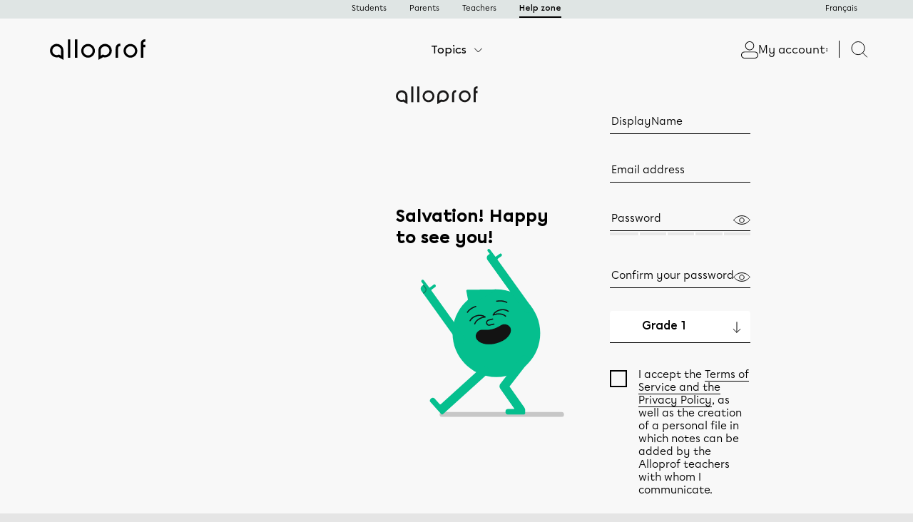

--- FILE ---
content_type: text/html; charset=utf-8
request_url: https://www.alloprof.qc.ca/helpzone/entry/register?Target=discussion%2F11846%2Fquestion
body_size: 16834
content:
<!DOCTYPE html>
<html lang="en">

<head>
    <script src="https://ap-prod-frontend-observer.firebaseapp.com/main.js?f4f1755908a75cde0200"></script>
            <link rel="stylesheet" href="https://www.alloprof.qc.ca/shared-lib/styles.css">
    
    
    <!-- Google Tag Manager -->
    <script>
        (function(w,d,s,l,i){w[l]=w[l]||[];w[l].push({'gtm.start':
        new Date().getTime(),event:'gtm.js'});var f=d.getElementsByTagName(s)[0],
        j=d.createElement(s),dl=l!='dataLayer'?'&l='+l:'';j.async=true;j.src=
        'https://www.googletagmanager.com/gtm.js?id='+i+dl;f.parentNode.insertBefore(j,f);
        })(window,document,'script','dataLayer','GTM-MF69GGC');
    </script>
    <!-- End Google Tag Manager -->
    <!-- Hotjar Tracking Code for https://alloprof.qc.ca/ -->
    <script>
        (function(h,o,t,j,a,r){
            h.hj=h.hj||function(){(h.hj.q=h.hj.q||[]).push(arguments)};
            h._hjSettings={hjid:1960717,hjsv:6};
            a=o.getElementsByTagName('head')[0];
            r=o.createElement('script');r.async=1;
            r.src=t+h._hjSettings.hjid+j+h._hjSettings.hjsv;
            a.appendChild(r);
        })(window,document,'https://static.hotjar.com/c/hotjar-','.js?sv=');
    </script>
    <!-- End Hotjar Tracking Code for https://alloprof.qc.ca/ -->
    
    <meta charset="utf-8">
    <meta http-equiv="X-UA-Compatible" content="IE=edge">
    <meta name="viewport" content="width=device-width, initial-scale=1, minimum-scale=1, maximum-scale=1">
    <title>Alloprof</title>
  <link rel="stylesheet" href="/helpzone/applications/dashboard/design/style.css" media="all" static="1" />
  <link rel="stylesheet" href="/helpzone/applications/dashboard/design/style-compat.css" media="all" static="1" />
  <link rel="stylesheet" href="/helpzone/plugins/Reactions/design/reactions.css" media="all" static="1" />
  <link rel="stylesheet" href="/helpzone/applications/vanilla/design/tag.css" media="all" static="1" />
  <link rel="stylesheet" href="/helpzone/themes/alloprof/design/modules/vanilla-main.css" media="all" static="1" />
  <link rel="stylesheet" href="/helpzone/themes/alloprof/design/modules/vanilla-layout.css" media="all" static="1" />
  <link rel="stylesheet" href="/helpzone/themes/alloprof/design/modules/vanilla-question.css" media="all" static="1" />
  <link rel="stylesheet" href="/helpzone/themes/alloprof/design/modules/vanilla-avatarupload.css" media="all" static="1" />
  <link rel="stylesheet" href="/helpzone/themes/alloprof/design/modules/vanilla-profilefilter.css" media="all" static="1" />
  <link rel="stylesheet" href="/helpzone/themes/alloprof/design/modules/vanilla-askquestion.css" media="all" static="1" />
  <link rel="stylesheet" href="/helpzone/themes/alloprof/design/modules/vanilla-category.css" media="all" static="1" />
  <link rel="stylesheet" href="/helpzone/themes/alloprof/design/modules/vanilla-discussion.css" media="all" static="1" />
  <link rel="stylesheet" href="/helpzone/themes/alloprof/design/modules/vanilla-setlocale.css" media="all" static="1" />
  <link rel="stylesheet" href="/helpzone/themes/alloprof/design/modules/vanilla-footer.css" media="all" static="1" />
  <link rel="stylesheet" href="/helpzone/themes/alloprof/design/modules/vanilla-checkanswer.css" media="all" static="1" />
  <link rel="stylesheet" href="/helpzone/themes/alloprof/design/modules/slick/slick-theme.css" media="all" static="1" />
  <link rel="stylesheet" href="/helpzone/themes/alloprof/design/modules/slick/slick.css" media="all" static="1" />
  <link rel="stylesheet" href="/helpzone/themes/alloprof/design/modules/vanilla-popup.css" media="all" static="1" />
  <link rel="stylesheet" href="/helpzone/themes/alloprof/design/modules/vanilla-filtersort.css" media="all" static="1" />
  <link rel="stylesheet" href="/helpzone/themes/alloprof/design/modules/vanilla-auth.css" media="all" static="1" />
  <link rel="stylesheet" href="/helpzone/themes/alloprof/design/modules/vanilla-confirmfollow.css" media="all" static="1" />
  <link rel="stylesheet" href="/helpzone/themes/alloprof/design/modules/vanilla-notification.css" media="all" static="1" />
  <link rel="stylesheet" href="/helpzone/themes/alloprof/design/modules/vanilla-pagenotfound.css" media="all" static="1" />
  <link rel="stylesheet" href="/helpzone/themes/alloprof/design/modules/vanilla-newdropdown.css" media="all" static="1" />
  <link rel="stylesheet" href="/helpzone/themes/alloprof/design/modules/vanilla-mobile.css" media="all" static="1" />
  <link rel="stylesheet" href="/helpzone/themes/alloprof/design/modules/vanilla-noresult.css" media="all" static="1" />
  <link rel="stylesheet" href="/helpzone/themes/alloprof/design/custom.css" media="all" static="1" />
  <link rel="stylesheet" href="/helpzone/resources/design/vanillicon.css" media="all" static="1" />
  <link rel="stylesheet" href="/helpzone/plugins/jsconnect/design/jsconnect.css" media="all" static="1" />
  <link rel="stylesheet" href="/helpzone/applications/vanilla/design/spoilers.css" media="all" static="1" />
  <link rel="stylesheet" href="https://www.alloprof.qc.ca/helpzone/dist/forum/shared.min.css" static="1" />
  <link rel="stylesheet" href="https://www.alloprof.qc.ca/helpzone/dist/forum/vendors.min.css" static="1" />
  <link rel="canonical" href="https://www.alloprof.qc.ca/helpzone/entry/register" />
  <meta name="robots" content="noindex" />
  <meta property="og:site_name" content="Alloprof" />
  <meta property="og:url" content="https://www.alloprof.qc.ca/helpzone/entry/register" />
  <meta property="og:image" content="https://www.alloprof.qc.ca/zonedentraide/uploads/FB-Zone-entraide-1200x630.png" />
  <meta name="twitter:card" content="summary_large_image" />
  <script>gdn=window.gdn||{};gdn.meta={"currentThemePath":"\/themes\/alloprof","userSearchAvailable":true,"MinPassLength":6,"PasswordTranslations":"Too Short,Contains Username,Very Weak,Weak,OK,Good,Strong","ShowUserReactions":"popup","Spoiler":"Spoiler","show":"show","hide":"hide","AnalyticsTask":"tick","emoji":{"assetPath":"https:\/\/www.alloprof.qc.ca\/helpzone\/resources\/emoji","format":"<img class=\"emoji\" src=\"%1$s\" title=\"%2$s\" alt=\"%2$s\" height=\"20\" \/>","emoji":{"smile":"smile.png","smiley":"smiley.png","wink":"wink.png","blush":"blush.png","neutral":"neutral.png","relaxed":"relaxed.png","grin":"grin.png","joy":"joy.png","sweat_smile":"sweat_smile.png","lol":"lol.png","innocent":"innocent.png","naughty":"naughty.png","yum":"yum.png","relieved":"relieved.png","love":"love.png","sunglasses":"sunglasses.png","smirk":"smirk.png","expressionless":"expressionless.png","unamused":"unamused.png","sweat":"sweat.png","pensive":"pensive.png","confused":"confused.png","confounded":"confounded.png","kissing":"kissing.png","kissing_heart":"kissing_heart.png","kissing_smiling_eyes":"kissing_smiling_eyes.png","kissing_closed_eyes":"kissing_closed_eyes.png","tongue":"tongue.png","disappointed":"disappointed.png","worried":"worried.png","angry":"angry.png","rage":"rage.png","cry":"cry.png","persevere":"persevere.png","triumph":"triumph.png","frowning":"frowning.png","anguished":"anguished.png","fearful":"fearful.png","weary":"weary.png","sleepy":"sleepy.png","tired_face":"tired_face.png","grimace":"grimace.png","bawling":"bawling.png","open_mouth":"open_mouth.png","hushed":"hushed.png","cold_sweat":"cold_sweat.png","scream":"scream.png","astonished":"astonished.png","flushed":"flushed.png","sleeping":"sleeping.png","dizzy":"dizzy.png","no_mouth":"no_mouth.png","mask":"mask.png","star":"star.png","cookie":"cookie.png","warning":"warning.png","mrgreen":"mrgreen.png","heart":"heart.png","heartbreak":"heartbreak.png","kiss":"kiss.png","+1":"+1.png","-1":"-1.png","grey_question":"grey_question.png","trollface":"trollface.png","error":"grey_question.png"}},"RedirectTo":"","RedirectUrl":"","TransportError":"A fatal error occurred while processing the request.<br \/>The server returned the following response: %s","TransientKey":false,"WebRoot":"https:\/\/www.alloprof.qc.ca\/helpzone","UrlFormat":"\/helpzone\/{Path}","Path":"entry\/register","Args":"Target=discussion%2F11846%2Fquestion","ResolvedPath":"dashboard\/entry\/register","ResolvedArgs":{"invitationCode":""},"SignedIn":0,"ConfirmHeading":"Confirm","ConfirmText":"Are you sure you want to do that?","Okay":"Okay","Cancel":"Cancel","Search":"Search","EmailInvalid":"E-mail is invalid","PasswordSafety":"Password does not meet minimal safety requirements","PasswordNotMatch":"Passwords do not match","PasswordNotCorrect":"Wrong Password","AllFieldRequire":"Not all fields filled out","EmailExist":"E-mail is already used by another account","EmailNotExist":"E-mail address doesn\u2019t exist in the system","ui":{"siteName":"Alloprof","orgName":"Alloprof","localeKey":"en","themeKey":"alloprof","mobileThemeKey":"alloprof","desktopThemeKey":"alloprof","logo":null,"favIcon":null,"shareImage":"https:\/\/www.alloprof.qc.ca\/zonedentraide\/uploads\/XVRVFM2G0V5F\/fb-zone-entraide-1200x630.png","bannerImage":null,"mobileAddressBarColor":"","fallbackAvatar":"https:\/\/www.alloprof.qc.ca\/helpzone\/applications\/dashboard\/design\/images\/defaulticon.png","currentUser":{"userID":0,"name":"guest","email":"guest@example.com","photoUrl":"https:\/\/www.alloprof.qc.ca\/helpzone\/applications\/dashboard\/design\/images\/defaulticon.png","dateLastActive":null},"siteTitle":"Help Zone | Alloprof","locale":"en","inputFormat":"rich"},"context":{"host":"\/helpzone","basePath":"\/helpzone","assetPath":"\/helpzone","debug":false,"translationDebug":false,"conversationsEnabled":true,"cacheBuster":"860c00e93e9a134bd5444f72385ce7c30894579c","staticPathFolder":"","dynamicPathFolder":""},"search":{"defaultScope":"site","supportsScope":false},"upload":{"maxSize":52428800,"maxUploads":30,"allowedExtensions":["txt","jpg","jpeg","gif","svg","png","bmp","tiff","ico","zip","gz","tar.gz","tgz","psd","ai","pdf","doc","xls","ppt","docx","xlsx","pptx","log","rar","7z"]},"signOutUrl":null,"featureFlags":{"DeferredLegacyScripts":{"Enabled":true},"NewFlyouts":{"Enabled":true},"DataDrivenTitleBar":{"Enabled":false}},"themeFeatures":{"NewFlyouts":true,"SharedMasterView":false,"ProfileHeader":false,"DataDrivenTheme":false,"UserCards":false,"DisableKludgedVars":false,"NewEventsPage":false,"useNewSearchPage":false,"EnhancedAccessibility":false,"NewQuickLinks":true,"LegacyDataDrivenTheme":true},"siteSection":{"basePath":"","contentLocale":"en","sectionGroup":"vanilla","sectionID":"0","name":"Alloprof","apps":{"forum":true},"attributes":{"categoryID":-1}},"themePreview":null,"reCaptchaKey":"","useNewFlyouts":true};
gdn.permissions={"permissions":{"activity.view":true,"profiles.view":true,"discussions.view":true},"bans":[],"isAdmin":false};
</script>
  <script src="/helpzone/js/library/jquery.js" static="1" defer="defer"></script>
  <script src="/helpzone/js/library/jquery.form.js" static="1" defer="defer"></script>
  <script src="/helpzone/js/library/jquery.popup.js" static="1" defer="defer"></script>
  <script src="/helpzone/js/library/jquery.gardenhandleajaxform.js" static="1" defer="defer"></script>
  <script src="/helpzone/js/global.js" static="1" defer="defer"></script>
  <script src="/helpzone/js/flyouts.js" static="1" defer="defer"></script>
  <script src="/helpzone/applications/dashboard/js/entry.js" static="1" defer="defer"></script>
  <script src="/helpzone/applications/dashboard/js/password.js" static="1" defer="defer"></script>
  <script src="/helpzone/plugins/jsconnect/js/jsconnect.js" static="1" defer="defer"></script>
  <script src="/helpzone/js/alloprofObserver.js" static="1" defer="defer"></script>
  <script src="/helpzone/applications/vanilla/js/setlocale.js" static="1" defer="defer"></script>
  <script src="/helpzone/applications/vanilla/js/slick.js" static="1" defer="defer"></script>
  <script src="/helpzone/applications/vanilla/js/slickcarousel.js" static="1" defer="defer"></script>
  <script src="/helpzone/applications/vanilla/js/confirmfollow.js" static="1" defer="defer"></script>
  <script src="/helpzone/applications/vanilla/js/select2.js" static="1" defer="defer"></script>
  <script src="/helpzone/applications/vanilla/js/basic.js" static="1" defer="defer"></script>
  <script src="/helpzone/applications/vanilla/js/notification.js" static="1" defer="defer"></script>
  <script src="/helpzone/applications/vanilla/js/askquestion.js" static="1" defer="defer"></script>
  <script src="/helpzone/applications/conversations/js/conversations.js" static="1" defer="defer"></script>
  <script src="/helpzone/applications/vanilla/js/spoilers.js" static="1" defer="defer"></script>
  <script src="/helpzone/applications/vanilla/js/tagging.js" static="1" defer="defer"></script>
  <script src="/helpzone/js/library/jquery.tokeninput.js" static="1" defer="defer"></script>
  <script src="/helpzone/themes/alloprof/js/custom.js" static="1" defer="defer"></script>
  <script>var supportsAllFeatures =
    window.Promise &&
    window.Promise.prototype.finally &&
    window.fetch &&
    window.Symbol &&
    window.CustomEvent &&
    Array.prototype.includes &&
    Element.prototype.remove &&
    Element.prototype.closest &&
    Element.prototype.attachShadow &&
    window.NodeList &&
    NodeList.prototype.forEach
;

if (!supportsAllFeatures) {
    false && console.log("Older browser detected. Initiating polyfills.");
    var head = document.getElementsByTagName('head')[0];
    var script = document.createElement('script');
    script.src = "https://www.alloprof.qc.ca/helpzone/dist/polyfills.min.js";

        script.async = false;
    // document.write has to be used instead of append child for edge & old safari compatibility.
    document.write(script.outerHTML);
} else {
    false && console.log("Modern browser detected. No polyfills necessary");
}

if (!window.onVanillaReady) {
    window.onVanillaReady = function (handler) {
        if (typeof handler !== "function") {
            console.error("Cannot register a vanilla ready handler that is not a function.");
            return;
        }
        document.addEventListener("X-DOMContentReady", function () {
            if (!window.__VANILLA_INTERNAL_IS_READY__) {
                return;
            }
            handler(window.__VANILLA_GLOBALS_DO_NOT_USE_DIRECTLY__);
        })

        if (window.__VANILLA_INTERNAL_IS_READY__) {
            handler(window.__VANILLA_GLOBALS_DO_NOT_USE_DIRECTLY__);
        }
    }
}</script>
  <script src="https://www.alloprof.qc.ca/helpzone/api/v2/locales/en/translations.js" defer="defer"></script>
  <script src="https://www.alloprof.qc.ca/helpzone/dist/forum/runtime.min.js" static="1" defer="defer"></script>
  <script src="https://www.alloprof.qc.ca/helpzone/dist/forum/vendors.min.js" static="1" defer="defer"></script>
  <script src="https://www.alloprof.qc.ca/helpzone/dist/forum/shared.min.js" static="1" defer="defer"></script>
  <script src="https://www.alloprof.qc.ca/helpzone/dist/forum/addons/qna-common.min.js" static="1" defer="defer"></script>
  <script src="https://www.alloprof.qc.ca/helpzone/dist/forum/addons/qna.min.js" static="1" defer="defer"></script>
  <script src="https://www.alloprof.qc.ca/helpzone/dist/forum/addons/rich-editor.min.js" static="1" defer="defer"></script>
  <script src="https://www.alloprof.qc.ca/helpzone/dist/forum/addons/vanilla.min.js" static="1" defer="defer"></script>
  <script src="https://www.alloprof.qc.ca/helpzone/dist/forum/addons/dashboard-common.min.js" static="1" defer="defer"></script>
  <script src="https://www.alloprof.qc.ca/helpzone/dist/forum/addons/dashboard.min.js" static="1" defer="defer"></script>
  <script src="https://www.alloprof.qc.ca/helpzone/dist/forum/bootstrap.min.js" static="1" defer="defer"></script>
  <script>window["__ACTIONS__"]=[{"type":"@@locales\/GET_ALL_DONE","payload":{"result":[{"localeID":"en","localeKey":"en","regionalKey":"en","displayNames":{"en":"English","en_GB":"English"}},{"localeID":"vf_en_GB","localeKey":"en_GB","regionalKey":"en_GB","displayNames":{"en":"English (United Kingdom)","en_GB":"English (United Kingdom)"}}],"params":[]}},{"type":"@@serverPage\/ERROR","payload":{"data":{"message":"position is required.","status":400}}},{"type":"@@themes\/GET_DONE","payload":{"result":{"themeID":"alloprof","type":"themeFile","name":"Alloprof","version":"0.0.0","revisionID":null,"revisionName":null,"insertUser":null,"dateInserted":null,"current":true,"active":true,"parentTheme":null,"assets":{"header":{"url":"https:\/\/www.alloprof.qc.ca\/helpzone\/api\/v2\/themes\/alloprof\/assets\/header.html?v=0.0.0-860c00e93e9a134bd5444f72385ce7c30894579c","type":"html","content-type":"text\/html"},"footer":{"url":"https:\/\/www.alloprof.qc.ca\/helpzone\/api\/v2\/themes\/alloprof\/assets\/footer.html?v=0.0.0-860c00e93e9a134bd5444f72385ce7c30894579c","type":"html","content-type":"text\/html"},"variables":{"url":"https:\/\/www.alloprof.qc.ca\/helpzone\/api\/v2\/themes\/alloprof\/assets\/variables.json?v=0.0.0-860c00e93e9a134bd5444f72385ce7c30894579c","type":"json","content-type":"application\/json","data":{"quickLinks":{"links":[{"name":"Unanswered","url":"\/discussions\/unanswered","id":"unanswered"},{"name":"Best Of","url":"\/bestof","id":"best-of"}],"counts":{"unanswered":0,"best-of":null}}}},"fonts":{"url":"https:\/\/www.alloprof.qc.ca\/helpzone\/api\/v2\/themes\/alloprof\/assets\/fonts.json?v=0.0.0-860c00e93e9a134bd5444f72385ce7c30894579c","type":"json","content-type":"application\/json","data":[]},"scripts":{"url":"https:\/\/www.alloprof.qc.ca\/helpzone\/api\/v2\/themes\/alloprof\/assets\/scripts.json?v=0.0.0-860c00e93e9a134bd5444f72385ce7c30894579c","type":"json","content-type":"application\/json"},"styles":{"url":"https:\/\/www.alloprof.qc.ca\/helpzone\/api\/v2\/themes\/alloprof\/assets\/styles.css?v=0.0.0-860c00e93e9a134bd5444f72385ce7c30894579c","type":"css","content-type":"text\/css"},"javascript":{"url":"https:\/\/www.alloprof.qc.ca\/helpzone\/api\/v2\/themes\/alloprof\/assets\/javascript.js?v=0.0.0-860c00e93e9a134bd5444f72385ce7c30894579c","type":"js","content-type":"application\/javascript"}},"preview":{"info":{"Description":{"type":"description","value":"A SCSS boilerplate for vanilla responsive themes."},"Authors":{"type":"string","value":"Peter, Matthew"}},"imageUrl":"\/helpzone\/themes\/alloprof\/screenshot.png","variables":{"globalPrimary":null,"globalBg":"#fff","globalFg":"#555a62","titleBarBg":null,"titleBarFg":null,"backgroundImage":null}},"features":{"NewFlyouts":true,"SharedMasterView":false,"ProfileHeader":false,"DataDrivenTheme":false,"UserCards":false,"DisableKludgedVars":false,"NewEventsPage":false,"useNewSearchPage":false,"EnhancedAccessibility":false,"NewQuickLinks":true,"LegacyDataDrivenTheme":true},"supportedSections":[]},"params":{"key":{"themeID":"alloprof","type":"themeFile","name":"Alloprof","version":"0.0.0","revisionID":null,"revisionName":null,"insertUser":null,"dateInserted":null,"current":true,"active":true,"parentTheme":null,"assets":{"header":{"url":"https:\/\/www.alloprof.qc.ca\/helpzone\/api\/v2\/themes\/alloprof\/assets\/header.html?v=0.0.0-860c00e93e9a134bd5444f72385ce7c30894579c","type":"html","content-type":"text\/html"},"footer":{"url":"https:\/\/www.alloprof.qc.ca\/helpzone\/api\/v2\/themes\/alloprof\/assets\/footer.html?v=0.0.0-860c00e93e9a134bd5444f72385ce7c30894579c","type":"html","content-type":"text\/html"},"variables":{"url":"https:\/\/www.alloprof.qc.ca\/helpzone\/api\/v2\/themes\/alloprof\/assets\/variables.json?v=0.0.0-860c00e93e9a134bd5444f72385ce7c30894579c","type":"json","content-type":"application\/json","data":{"quickLinks":{"links":[{"name":"Unanswered","url":"\/discussions\/unanswered","id":"unanswered"},{"name":"Best Of","url":"\/bestof","id":"best-of"}],"counts":{"unanswered":0,"best-of":null}}}},"fonts":{"url":"https:\/\/www.alloprof.qc.ca\/helpzone\/api\/v2\/themes\/alloprof\/assets\/fonts.json?v=0.0.0-860c00e93e9a134bd5444f72385ce7c30894579c","type":"json","content-type":"application\/json","data":[]},"scripts":{"url":"https:\/\/www.alloprof.qc.ca\/helpzone\/api\/v2\/themes\/alloprof\/assets\/scripts.json?v=0.0.0-860c00e93e9a134bd5444f72385ce7c30894579c","type":"json","content-type":"application\/json"},"styles":{"url":"https:\/\/www.alloprof.qc.ca\/helpzone\/api\/v2\/themes\/alloprof\/assets\/styles.css?v=0.0.0-860c00e93e9a134bd5444f72385ce7c30894579c","type":"css","content-type":"text\/css"},"javascript":{"url":"https:\/\/www.alloprof.qc.ca\/helpzone\/api\/v2\/themes\/alloprof\/assets\/javascript.js?v=0.0.0-860c00e93e9a134bd5444f72385ce7c30894579c","type":"js","content-type":"application\/javascript"}},"preview":{"info":{"Description":{"type":"description","value":"A SCSS boilerplate for vanilla responsive themes."},"Authors":{"type":"string","value":"Peter, Matthew"}},"imageUrl":"\/helpzone\/themes\/alloprof\/screenshot.png","variables":{"globalPrimary":null,"globalBg":"#fff","globalFg":"#555a62","titleBarBg":null,"titleBarFg":null,"backgroundImage":null}},"features":{"NewFlyouts":true,"SharedMasterView":false,"ProfileHeader":false,"DataDrivenTheme":false,"UserCards":false,"DisableKludgedVars":false,"NewEventsPage":false,"useNewSearchPage":false,"EnhancedAccessibility":false,"NewQuickLinks":true,"LegacyDataDrivenTheme":true},"supportedSections":[]}}}}];
</script>
  <noscript><style>body {visibility: visible !important;}</style></noscript>
<!-- Preload links, scripts, and stylesheets -->


    <meta name="viewport" content="width=device-width, initial-scale=1">
    <link href="https://fonts.googleapis.com/css?family=Open+Sans:400,400i,600,700,700i" rel="stylesheet">
    <link rel="stylesheet" href="https://cdnjs.cloudflare.com/ajax/libs/select2/4.0.5/css/select2.css" />
    
    <style>
        modal-manager .icon, modal-manager .icon:before {
            font-family: 'alicon';
        }
        modal-manager .form__control,
        modal-manager .form__control:hover,
        modal-manager .form__control:focus,
        modal-manager .form__control:active {
            outline: none !important;
        }
    </style>
    
    <script src="https://cdnjs.cloudflare.com/ajax/libs/clamp-js/0.7.0/clamp.js" integrity="sha512-TnePtmz3HL4p8nFS2lR46u0iHrwObVnUednDASZK/qS9btkd09xKs1PeCt1kpS4a0gWNQx1AF+WnDHDK+xWcAw==" crossorigin="anonymous"></script>
    <script type="text/javascript" src="https://cdnjs.cloudflare.com/ajax/libs/underscore.js/1.8.3/underscore.js"></script>
</head>


<body id="dashboard_entry_register" class="Dashboard Entry isDesktop register Section-Entry Section-Entry UserLoggedOut locale-en ">

<!-- Google Tag Manager (noscript) -->
<noscript>
    <iframe src="https://www.googletagmanager.com/ns.html?id=GTM-MF69GGC" height="0" width="0" style="display:none;visibility:hidden"></iframe>
</noscript>
<!-- End Google Tag Manager (noscript) -->

<a href="#MainContent" class="Button Primary btn button-skipToContent sr-only SrOnly">Skip to content</a>

    <!--[if lt IE 9]>
      <p class="browsehappy">You are using an <strong>outdated</strong> browser. Please <a href="http://browsehappy.com/">upgrade your browser</a> to improve your experience.</p>
    <![endif]-->
        <header-component portal="solutions">
        <div slot="sub_logo" class="MobileHeader d-desktop">
            
        </div>
        <div slot="main_menu" class="header_main_menu">
            <div id="SubHeader">
                <div class="row">
                    <div class="Header-left">
                        <div class="Frame-menubar d-desktop">
                            <ul class="Question-submenu invalid">
        <li class='Navigation-linkContainer mobile'>
        <a href="/helpzone/discussions" class=" Navigation-link"><svg width="24" height="24" viewBox="0 0 24 24" fill="none" xmlns="http://www.w3.org/2000/svg">
            <path d="M22.25 12.3214V21.25H14.646V16.6484V15.8984H13.896H11.1665H10.4165V16.6484V21.25H2.75V12.3214L12.5 3.03571L22.25 12.3214Z" stroke="black" stroke-width="1.5"/>
            </svg>
            <br/>
            <span aria-hidden="true" class="Sprite Home"></span> <span style="margin-top: 1px;">Home</span></a>    </li>
            <li class='Navigation-linkContainer mobile'>
        <a href="/helpzone/search/mobile" class=" Navigation-link SearchPopup"><svg width="24" height="24" viewBox="0 0 24 24" fill="none" xmlns="http://www.w3.org/2000/svg">
                    <circle cx="10.5852" cy="10.5852" r="8.8352" stroke="black" stroke-width="1.5"/>
                    <path d="M17 17L23 23" stroke="black" stroke-width="1.5" stroke-linecap="round"/>
                    </svg>
                    <br/>Explore</a>    </li>

        <li class='Navigation-linkContainer d-desktop header__link'>
        <a class="Navigation-link link link--header ToggleFlyout Flayout-Subject Subject-toggle" rel="/categories/subjectdropdown"><span class="link__text">Topics</span><div class="Flyout FlyoutMenu Flyout-withFrame Flayout-Subject"></div></a>    </li>
</ul>

                        </div>
                    </div>
                </div>
            </div>
        </div>
        <div slot="lang_switcher" class="language-btn link link--xsm" data-session="invalid" data-url="/zonedentraide/entry/register?Target=discussion%2F11846%2Fquestion" id="fr_CA"><span class="link__text locale-switcher__text">Français</span></div><div slot="main_menu_right_before" class="Header-right"><div class="MeBox-header"><div class="MeBox MeBox-SignIn FlyoutRight"><div class="SignInLinks"><span class="ToggleFlyout account-options"><a class='MeButton FlyoutButton MeButton-user unauthorized'><svg style="width: 24px;" viewBox="0 0 25 25" class="header__avatar ng-tns-c83-1 ng-star-inserted"><g transform="translate(18.000000, 18.000000)" class="ng-tns-c83-1"><path d="M2-3c2.8,0,5,2.2,5,5S4.8,7,2,7h-15c-2.8,0-5-2.2-5-5s2.2-5,5-5H2z M-5.5-17c3,0,5.5,2.5,5.5,5.5
    S-2.5-6-5.5-6S-11-8.5-11-11.5S-8.5-17-5.5-17z" class="login__state ng-tns-c83-1" style="fill: transparent"></path><path d="M2-3c2.8,0,5,2.2,5,5S4.8,7,2,7h-15c-2.8,0-5-2.2-5-5s2.2-5,5-5H2z M2-2h-15c-2.2,0-4,1.8-4,4
    s1.8,4,4,4H2c2.2,0,4-1.8,4-4S4.2-2,2-2z M-5.5-18c3.6,0,6.5,2.9,6.5,6.5S-1.9-5-5.5-5S-12-7.9-12-11.5S-9.1-18-5.5-18z M-5.5-17
    c-3,0-5.5,2.5-5.5,5.5S-8.5-6-5.5-6S0-8.5,0-11.5S-2.5-17-5.5-17z" class="login__stroke ng-tns-c83-1"></path></g></svg><span class="SignInText">My account</span><span class="icon icon-chevron-sm"></span></a>    <ul class="Flyout MenuItems list-reset unauthorized" role="menu" aria-labelledby="2">
        <li class="mobile-menu-header">
            <div class="logo">
                <svg width="115" height="25" viewBox="0 0 147 32" fill="none" xmlns="http://www.w3.org/2000/svg">
                    <path d="M58.4417 28.5418C52.6308 28.5418 47.9027 23.7727 47.9027 17.9115C47.9027 12.0503 52.6308 7.28125 58.4417 7.28125C64.2526 7.28125 68.9808 12.0503 68.9808 17.9115C68.9808 23.7727 64.2526 28.5418 58.4417 28.5418ZM58.4417 10.8125C54.5798 10.8125 51.4398 13.9798 51.4398 17.8751C51.4398 21.7704 54.5798 24.9377 58.4417 24.9377C62.3036 24.9377 65.4437 21.7704 65.4437 17.8751C65.4437 13.9798 62.3036 10.8125 58.4417 10.8125Z" fill="#1A1919"/>
                    <path d="M123.517 28.5418C117.706 28.5418 112.978 23.7727 112.978 17.9115C112.978 12.0503 117.706 7.28125 123.517 7.28125C129.328 7.28125 134.056 12.0503 134.056 17.9115C134.056 23.7727 129.328 28.5418 123.517 28.5418ZM123.517 10.8125C119.655 10.8125 116.515 13.9798 116.515 17.8751C116.515 21.7704 119.655 24.9377 123.517 24.9377C127.379 24.9377 130.519 21.7704 130.519 17.8751C130.519 13.9798 127.379 10.8125 123.517 10.8125Z" fill="#1A1919"/>
                    <path d="M31.228 0.328125H27.4383V28.5784H31.228V0.328125Z" fill="#1A1919"/>
                    <path d="M42.0197 0.328125H38.23V28.5784H42.0197V0.328125Z" fill="#1A1919"/>
                    <path d="M92.0079 10.3758C90.0228 8.3007 87.352 7.13574 84.5007 7.13574C82.6239 7.13574 80.8192 7.64541 79.2312 8.59194C79.1229 8.66475 79.0146 8.70116 78.9063 8.77397C76.0189 10.667 74.2865 13.9071 74.2865 17.4748V19.2586V27.5954V30.7626V31.964L77.8957 29.8525L81.6854 27.6318C82.7321 27.923 83.8149 28.0686 84.9338 28.0322C90.2755 27.8138 94.6427 23.4452 94.8953 18.0572C95.0036 15.1812 93.993 12.4509 92.0079 10.3758ZM84.7894 24.5009C83.4179 24.5373 82.1547 24.2097 81.0719 23.5544L77.8596 25.4111V19.2586V18.9674V17.584C77.8596 15.3269 78.9785 13.179 80.8553 11.9412C80.9275 11.9048 80.9997 11.8684 81.0719 11.832C82.0825 11.2131 83.2374 10.8855 84.5007 10.8855C88.3265 10.8855 91.4304 14.1255 91.25 18.0208C91.1056 21.5157 88.2543 24.3917 84.7894 24.5009Z" fill="#1A1919"/>
                    <path d="M0.0078753 18.0937C0.260523 23.4816 4.62773 27.8502 9.96943 28.0686C11.0883 28.105 12.1711 27.9594 13.2178 27.6682L17.0075 29.8889L20.6167 32.0004V30.799V27.6318V19.2586V17.4748C20.6167 13.9071 18.8843 10.667 15.9969 8.77397C15.8886 8.70116 15.7803 8.62835 15.6721 8.59194C14.084 7.64541 12.2433 7.13574 10.4025 7.13574C7.55123 7.13574 4.88038 8.3007 2.89528 10.3758C0.91019 12.4509 -0.100402 15.1812 0.0078753 18.0937ZM3.61713 18.0208C3.43667 14.1255 6.54064 10.8855 10.3665 10.8855C11.6297 10.8855 12.7847 11.2495 13.7952 11.832C13.8674 11.8684 13.9396 11.9048 14.0118 11.9412C15.8886 13.179 17.0075 15.3269 17.0075 17.584V18.9674V19.2586V25.4111L13.7952 23.5544C12.7125 24.2097 11.4492 24.5373 10.0777 24.5009C6.61282 24.3917 3.76151 21.5157 3.61713 18.0208Z" fill="#1A1919"/>
                    <path d="M146.363 0C141.924 0 139.47 2.40273 139.47 6.80774V28.5779H143.259V12.2685H146.363V8.44596H143.259V6.80774C143.259 5.75199 143.44 5.02389 143.801 4.58703C144.234 4.07736 145.1 3.82253 146.327 3.82253H146.472V0H146.363Z" fill="#1A1919"/>
                    <path d="M107.889 6.77148C101.717 6.77148 100.778 11.759 100.778 14.7078V28.5781H104.568V14.7442C104.568 12.0502 105.109 10.6304 107.889 10.6304H108.033V6.77148H107.889Z" fill="#1A1919"/>
                </svg>
            </div>
            <a href="#" class="Close">
            <svg width="24" height="24" viewBox="0 0 24 24" fill="none" xmlns="http://www.w3.org/2000/svg">
                <path d="M21 3.00043L3.00038 21" stroke="black" stroke-linecap="square"/>
                <path d="M21 20.9996L3.00038 3.00005" stroke="black" stroke-linecap="square"/>
            </svg>
            </a>
        </li>
                                    <li role="presentation" class="1 no-icon">
                    <a role="menuitem" class="dropdown-menu-link SignInStudentPopupAgent btn btn--sm btn--login text-align-center dropdown-menu-link-item1" tabindex="-1" href="/helpzone/entry/register?Target=discussion%2F11846%2Fquestion" >Sign In</a>
                </li>
                                        <li role="presentation" class="1 no-icon">
                    <a role="menuitem" class="dropdown-menu-link SignInStudentPopup HiddenImportant dropdown-menu-link-studentsignin" tabindex="-1" href="/helpzone/entry/signinstudent?Target=entry/register" >Sign In</a>
                </li>
                                        <li role="presentation" class="1 no-icon">
                    <a role="menuitem" class="dropdown-menu-link registerPopup link link--sm link--active text-align-center dropdown-menu-link-register" tabindex="-1" href="/helpzone/entry/register?Target=entry%2Fregister" ><span class="link__text">Create an account</span></a>
                </li>
                                        <li role="presentation"  class=" divider-item2">
                    <hr />
                </li>
                                        <li role="presentation" class="1 no-icon">
                    <a role="menuitem" class="dropdown-menu-link MySpacePopupAgent unauthorized-menu-item dropdown-menu-link-item3" tabindex="-1" href="/helpzone/entry/register?Target=discussion%2F11846%2Fquestion" >My space</a>
                </li>
                                        <li role="presentation" class="1 no-icon">
                    <a role="menuitem" class="dropdown-menu-link MyProfilePopupAgent unauthorized-menu-item dropdown-menu-link-item4" tabindex="-1" href="/helpzone/entry/register?Target=discussion%2F11846%2Fquestion" >My profile</a>
                </li>
                                        <li role="presentation" class="1 no-icon">
                    <a role="menuitem" class="dropdown-menu-link MySettingsPopupAgent unauthorized-menu-item dropdown-menu-link-item5" tabindex="-1" href="/helpzone/entry/register?Target=discussion%2F11846%2Fquestion" >My settings</a>
                </li>
                </ul>
</span>
</div><span class="ToggleFlyout d-desktop"><a class="MeButton FlyoutButton toggle-search"><svg class="search-open" width="24" height="24" viewBox="0 0 24 24" fill="none" xmlns="http://www.w3.org/2000/svg">
        <circle cx="10.5852" cy="10.5852" r="9.0852" stroke="black"/>
        <path d="M17 17L23 23" stroke="black" stroke-linecap="round"/>
        </svg>
        <svg class="search-close" width="24" height="24" viewBox="0 0 24 24" fill="none" xmlns="http://www.w3.org/2000/svg">
        <path d="M22 2.00046L2.00018 22.0002" stroke="black" stroke-linecap="round"/>
        <path d="M22 21.9996L2 1.99997" stroke="black" stroke-linecap="round"/>
        </svg></a></span> <div class="SignInIcons"></div></div></div></div>
    </header-component>
    <div class="header__search d-desktop">
        <div class="Container" style="position: relative;">
            <form method="get" action="/helpzone/search" autocomplete="off" >
<div>
<input type="text" id="Form_Search" name="Search" value="" placeholder="Search" accesskey="/" aria-label="Enter your search term." title="Enter your search term." role="searchbox" class="InputBox js-search" /></div>
</form>
            <span class="submit-search">
                <svg width="24" height="24" viewBox="0 0 24 24" fill="none" xmlns="http://www.w3.org/2000/svg">
                <circle cx="10.5852" cy="10.5852" r="9.0852" stroke="black"/>
                <path d="M17 17L23 23" stroke="black" stroke-linecap="round"/>
                </svg>
            </span>
        </div>
    </div>
    <div class="Frame" id="page">
        <div class="Frame-top">

                            
                        <div class="d-mobile" id="SubHeader">
                <div class="row">
                    <div class="Header-left">
                        <div class="Frame-menubar">
                            <ul class="Question-submenu invalid">
        <li class='Navigation-linkContainer mobile'>
        <a href="/helpzone/discussions" class=" Navigation-link"><svg width="24" height="24" viewBox="0 0 24 24" fill="none" xmlns="http://www.w3.org/2000/svg">
            <path d="M22.25 12.3214V21.25H14.646V16.6484V15.8984H13.896H11.1665H10.4165V16.6484V21.25H2.75V12.3214L12.5 3.03571L22.25 12.3214Z" stroke="black" stroke-width="1.5"/>
            </svg>
            <br/>
            <span aria-hidden="true" class="Sprite Home"></span> <span style="margin-top: 1px;">Home</span></a>    </li>
            <li class='Navigation-linkContainer mobile'>
        <a href="/helpzone/search/mobile" class=" Navigation-link SearchPopup"><svg width="24" height="24" viewBox="0 0 24 24" fill="none" xmlns="http://www.w3.org/2000/svg">
                    <circle cx="10.5852" cy="10.5852" r="8.8352" stroke="black" stroke-width="1.5"/>
                    <path d="M17 17L23 23" stroke="black" stroke-width="1.5" stroke-linecap="round"/>
                    </svg>
                    <br/>Explore</a>    </li>

        <li class='Navigation-linkContainer d-desktop header__link'>
        <a class="Navigation-link link link--header ToggleFlyout Flayout-Subject Subject-toggle" rel="/categories/subjectdropdown"><span class="link__text">Topics</span><div class="Flyout FlyoutMenu Flyout-withFrame Flayout-Subject"></div></a>    </li>
</ul>

                        </div>
                    </div>
                </div>
            </div>
            <div class="Frame-body">
                <div class="Frame-content">
                    <div class="Container">
                        <div class="Frame-contentWrap">
                            <div class="Frame-details">

                                <div class="Frame-row">
                                    <div class="sidebar left">
                                        <aside class="Panel Panel-main LeftPanel">
                                            
                                        </aside>
                                        <div class="Extra">
                                            
                                        </div>
                                    </div>
                                    <main id="MainContent" class="Content MainContent">
                                                                                <div class="d-mobile">
                                             
<div class="mobile_search_bar__search-block ">
    <div class="Header-left__search custom-input mobile_search_bar__common-input">
        <input type="text" name="Search" id="mobileSearch" value="" placeholder="Rechercher" accesskey="/" role="searchbox" class="InputBox js-search">
    </div>

    <div class="mobile_search_bar__filter-btn mobile_search_bar__common-input">
        <a href="/helpzone/discussions/filter" class="FilterPopup">
            <svg width="22" height="18" viewBox="0 0 22 18" fill="none" xmlns="http://www.w3.org/2000/svg">
                <path d="M0 3H22" stroke="black" />
                <path d="M0 9H22" stroke="black" />
                <path d="M0 15H22" stroke="black" />
                <circle cx="15" cy="3" r="2.5" fill="white" stroke="black" />
                <circle cx="7" cy="15" r="2.5" fill="white" stroke="black" />
            </svg>
            <span class="mobile_search_bar__filter-count">2</span>
        </a>
    </div>
</div>

<script>
    var mobileSearch = document.getElementById("mobileSearch");
    mobileSearch.addEventListener("keyup", function(event) {
        if (event.keyCode === 13) {
            window.location.replace('/helpzone/search?Search=' + mobileSearch.value);
        }
    });
</script>

<style>
    .mobile_search_bar__filter-count {
    display: flex;
    justify-content: center;
    align-items: center;
    position: absolute;
    width: 24px!important;
    height: 24px!important;
    right: 0px;
    top: 0px;
    background: #05BF8E;
    border-radius: 100%;
    flex: none;
    order: 0;
    flex-grow: 0;
    font-family: 'Chromatica';
    font-style: normal;
    font-weight: 600;
    font-size: 11px;
    line-height: 11px;
    color: #000000;

}
    .mobile_search_bar__common-input {
        background-color: #FFFFFF;
        border: 1px solid #E0E0E0;
        border-radius: 8px;
        display: inline-block;
    }

    .mobile_search_bar__filter-btn {
        padding: 13px;
        line-height: 0;
        text-align: center;
    }

    .mobile_search_bar__search-block {
        display: flex;
        flex-direction: row;
        justify-content: center;
        align-items: center;
        padding: 12px;
        gap: 8px
    }

</style>

                                        </div>

                                        <div class="logo">
    <a href="/">
        <svg width="115" height="25" viewBox="0 0 147 32" fill="none" xmlns="http://www.w3.org/2000/svg">
            <path d="M58.4417 28.5418C52.6308 28.5418 47.9027 23.7727 47.9027 17.9115C47.9027 12.0503 52.6308 7.28125 58.4417 7.28125C64.2526 7.28125 68.9808 12.0503 68.9808 17.9115C68.9808 23.7727 64.2526 28.5418 58.4417 28.5418ZM58.4417 10.8125C54.5798 10.8125 51.4398 13.9798 51.4398 17.8751C51.4398 21.7704 54.5798 24.9377 58.4417 24.9377C62.3036 24.9377 65.4437 21.7704 65.4437 17.8751C65.4437 13.9798 62.3036 10.8125 58.4417 10.8125Z" fill="#1A1919"/>
            <path d="M123.517 28.5418C117.706 28.5418 112.978 23.7727 112.978 17.9115C112.978 12.0503 117.706 7.28125 123.517 7.28125C129.328 7.28125 134.056 12.0503 134.056 17.9115C134.056 23.7727 129.328 28.5418 123.517 28.5418ZM123.517 10.8125C119.655 10.8125 116.515 13.9798 116.515 17.8751C116.515 21.7704 119.655 24.9377 123.517 24.9377C127.379 24.9377 130.519 21.7704 130.519 17.8751C130.519 13.9798 127.379 10.8125 123.517 10.8125Z" fill="#1A1919"/>
            <path d="M31.228 0.328125H27.4383V28.5784H31.228V0.328125Z" fill="#1A1919"/>
            <path d="M42.0197 0.328125H38.23V28.5784H42.0197V0.328125Z" fill="#1A1919"/>
            <path d="M92.0079 10.3758C90.0228 8.3007 87.352 7.13574 84.5007 7.13574C82.6239 7.13574 80.8192 7.64541 79.2312 8.59194C79.1229 8.66475 79.0146 8.70116 78.9063 8.77397C76.0189 10.667 74.2865 13.9071 74.2865 17.4748V19.2586V27.5954V30.7626V31.964L77.8957 29.8525L81.6854 27.6318C82.7321 27.923 83.8149 28.0686 84.9338 28.0322C90.2755 27.8138 94.6427 23.4452 94.8953 18.0572C95.0036 15.1812 93.993 12.4509 92.0079 10.3758ZM84.7894 24.5009C83.4179 24.5373 82.1547 24.2097 81.0719 23.5544L77.8596 25.4111V19.2586V18.9674V17.584C77.8596 15.3269 78.9785 13.179 80.8553 11.9412C80.9275 11.9048 80.9997 11.8684 81.0719 11.832C82.0825 11.2131 83.2374 10.8855 84.5007 10.8855C88.3265 10.8855 91.4304 14.1255 91.25 18.0208C91.1056 21.5157 88.2543 24.3917 84.7894 24.5009Z" fill="#1A1919"/>
            <path d="M0.0078753 18.0937C0.260523 23.4816 4.62773 27.8502 9.96943 28.0686C11.0883 28.105 12.1711 27.9594 13.2178 27.6682L17.0075 29.8889L20.6167 32.0004V30.799V27.6318V19.2586V17.4748C20.6167 13.9071 18.8843 10.667 15.9969 8.77397C15.8886 8.70116 15.7803 8.62835 15.6721 8.59194C14.084 7.64541 12.2433 7.13574 10.4025 7.13574C7.55123 7.13574 4.88038 8.3007 2.89528 10.3758C0.91019 12.4509 -0.100402 15.1812 0.0078753 18.0937ZM3.61713 18.0208C3.43667 14.1255 6.54064 10.8855 10.3665 10.8855C11.6297 10.8855 12.7847 11.2495 13.7952 11.832C13.8674 11.8684 13.9396 11.9048 14.0118 11.9412C15.8886 13.179 17.0075 15.3269 17.0075 17.584V18.9674V19.2586V25.4111L13.7952 23.5544C12.7125 24.2097 11.4492 24.5373 10.0777 24.5009C6.61282 24.3917 3.76151 21.5157 3.61713 18.0208Z" fill="#1A1919"/>
            <path d="M146.363 0C141.924 0 139.47 2.40273 139.47 6.80774V28.5779H143.259V12.2685H146.363V8.44596H143.259V6.80774C143.259 5.75199 143.44 5.02389 143.801 4.58703C144.234 4.07736 145.1 3.82253 146.327 3.82253H146.472V0H146.363Z" fill="#1A1919"/>
            <path d="M107.889 6.77148C101.717 6.77148 100.778 11.759 100.778 14.7078V28.5781H104.568V14.7442C104.568 12.0502 105.109 10.6304 107.889 10.6304H108.033V6.77148H107.889Z" fill="#1A1919"/>
        </svg>
    </a>
</div>

<div class="FormTitleWrapper AjaxForm SignUpForm ">
    <div class='FormSummary d-desktop'>
        <h1 class='Title'>Salvation! Happy to see you!</h1>
        <img src='/helpzone/themes/alloprof/design/images/authAvatar.svg' alt='image' class='AuthAvatar' />
    </div>

    <div class="FormWrapper">
        <h1 class='Title d-mobile'>Salvation! Happy to see you!</h1>
        <div class='ErrorMessage'></div>
                <ul role="presentation">
            <li role="presentation">
                <div class="TextBoxWrapper"><input type="displayName" id="Form_DisplayName" name="DisplayName" value="" placeholder="DisplayName" class="InputBox" /></div>            </li>
                            <li role="presentation">
                    <div class="TextBoxWrapper"><input type="email" id="Form_Email" name="Email" value="" placeholder="Email address" class="InputBox" /></div><span id="EmailUnavailable" class="Incorrect" style="display: none;">Email Unavailable</span>                </li>
                        <li role="presentation">
                <div class="TextBoxWrapper"><input type="password" id="Form_Password" name="Password" data-strength="true" value="" Strength aria-describedby="Password1" placeholder="Password" class="InputBox" /><div class="PasswordStrength">
   <div class="Background"></div>
   <div class="Strength"></div>
   <div class="Separator" style="left: 20%;"></div>
   <div class="Separator" style="left: 40%;"></div>
   <div class="Separator" style="left: 60%;"></div>
   <div class="Separator" style="left: 80%;"></div>
   <div class="StrengthText">&nbsp;</div>
</div></div><span class="EyeIcon EyeIconPassword"><img src="/helpzone/themes/alloprof/design/images/icons/eye.svg" alt="image" /></span>            </li>
            <li role="presentation">
                <div class="TextBoxWrapper"><input type="password" id="Form_PasswordMatch" name="PasswordMatch" value="" placeholder="Confirm your password" class="InputBox" /></div><span class="EyeIcon EyeIconConfirmPassword"><img src="/helpzone/themes/alloprof/design/images/icons/eye.svg" alt="image" /></span><span id="PasswordsDontMatch" class="Incorrect" style="display: none;">Passwords don't match</span>            </li>
            <li role="presentation" class="select" style="margin-bottom: 35px;">
                                <div class="rich-select select2 select2-grade"><select id="Form_Grade" name="Grade" class="" data-value="">
<option value="1">Grade 1</option>
<option value="2">Grade 2</option>
<option value="3">Grade 3</option>
<option value="4">Grade 4</option>
<option value="5">Grade 5</option>
<option value="6">Grade 6</option>
<option value="7">Secondary I</option>
<option value="8">Secondary II</option>
<option value="9">Secondary III</option>
<option value="10">Secondary IV</option>
<option value="11">Secondary V</option>
<option value="12">Postsecondary</option>
</select></div>                <script >
                    $('.select2-grade select').select2({
                        minimumResultsForSearch: -1,
                        placeholder: "Niveau",
                    });
                </script>
            </li>
            <!-- <li class="form-group select"><select id="Form_Grade1" name="Grade" class="" data-value="">
<option value="0">Grade</option>
<option value="User">User</option>
<option value="Grade 1">Grade 1</option>
<option value="Grade 2">Grade 2</option>
<option value="Grade 3">Grade 3</option>
<option value="Grade 4">Grade 4</option>
<option value="Grade 5">Grade 5</option>
<option value="Grade 6">Grade 6</option>
<option value="Secondary I">Secondary I</option>
<option value="Secondary II">Secondary II</option>
<option value="Secondary III">Secondary III</option>
<option value="Secondary IV">Secondary IV</option>
<option value="Secondary V">Secondary V</option>
<option value="Postsecondary">Postsecondary</option>
<option value="Parent">Parent</option>
<option value="Teacher">Teacher</option>
</select></li><li><input type="text" id="Form_DisplayName1" name="DisplayName" value="" placeholder="DisplayName" class="InputBox" /></li>             -->
            
            
            
            <li role="presentation" class='validators'>
                <label for="Form_TermsOfService" class="CheckBoxLabel"><input type="hidden" name="Checkboxes[]" value="TermsOfService" /><input type="checkbox" id="Form_TermsOfService" name="TermsOfService" value="1" class="" /> I accept the <a href="https://www.alloprof.qc.ca/fr/pages/conditions-d-utilisation-et-vie-privee">Terms of Service and the Privacy Policy</a>, as well as the creation of a personal file in which notes can be added by the Alloprof teachers with whom I communicate.</label><label for="Form_RememberMe" class="CheckBoxLabel"><input type="hidden" name="Checkboxes[]" value="RememberMe" /><input type="checkbox" id="Form_RememberMe" name="RememberMe" value="1" class="" /> I confirm that I am 14 years of age or older. If I am 13 years of age or under, my parent or legal guardian confirms that they authorize the creation of my account and my use of Alloprof services.</label>            </li>
            <li class="Buttons SignUpButtons"  role="presentation">
                <input type="submit" id="Form_Signup" name="Sign up" class="btn btn-default btn-shadow" disabled="disabled" value="Sign up" />
                <a href="/helpzone/entry/signinstudent" class="SignInStudentLink SignInStudentPopup">Sign in</a>            </li>
        </ul>
        <!-- </div>
</form> -->
    </div>
</div>

                                    </main>
                                    <div class="sidebar right">
                                        <!-- <div class="ProfileEdit">
    <a href="/profile"><span>My Profile</span></a>
    <a href="/profile/edit"><img src="/helpzone/themes/alloprof/design/images/icons/edit.svg" /></a>
</div> -->
                                        <aside class="Panel Panel-main ProfilePanel">
                                            
                                        </aside>
                                    </div>
                                </div>
                            </div>
                        </div>
                    </div>
                </div>
            </div>
        </div>
        <div class="Frame-footer">
            <footer class="Footer">
    <div class="Footer-Section">
        <div class="Footer-Main">
            <div class="Footer-Top">
                <div class="Footer-Top-Logo">
                    <a href="/" class="Header-logo">
                        <svg width="110" height="24" viewBox="0 0 110 24" fill="none" xmlns="http://www.w3.org/2000/svg">
                            <path d="M43.8313 21.4063C39.4731 21.4063 35.927 17.8295 35.927 13.4336C35.927 9.03773 39.4731 5.46094 43.8313 5.46094C48.1895 5.46094 51.7356 9.03773 51.7356 13.4336C51.7356 17.8295 48.1895 21.4063 43.8313 21.4063ZM43.8313 8.1094C40.9349 8.1094 38.5798 10.4848 38.5798 13.4063C38.5798 16.3278 40.9349 18.7033 43.8313 18.7033C46.7277 18.7033 49.0828 16.3278 49.0828 13.4063C49.0828 10.4848 46.7277 8.1094 43.8313 8.1094Z" fill="black"/>
                            <path d="M92.6377 21.4063C88.2795 21.4063 84.7334 17.8295 84.7334 13.4336C84.7334 9.03773 88.2795 5.46094 92.6377 5.46094C96.9959 5.46094 100.542 9.03773 100.542 13.4336C100.542 17.8295 96.9959 21.4063 92.6377 21.4063ZM92.6377 8.1094C89.7413 8.1094 87.3862 10.4848 87.3862 13.4063C87.3862 16.3278 89.7413 18.7033 92.6377 18.7033C95.5341 18.7033 97.8892 16.3278 97.8892 13.4063C97.8892 10.4848 95.5341 8.1094 92.6377 8.1094Z" fill="black"/>
                            <path d="M23.421 0.246094H20.5788V21.4338H23.421V0.246094Z" fill="black"/>
                            <path d="M31.5148 0.246094H28.6725V21.4338H31.5148V0.246094Z" fill="black"/>
                            <path d="M69.006 7.7816C67.5171 6.22528 65.514 5.35156 63.3755 5.35156C61.9679 5.35156 60.6144 5.73382 59.4234 6.44371C59.3422 6.49832 59.261 6.52562 59.1797 6.58023C57.0142 8.00003 55.7149 10.4301 55.7149 13.1058V14.4437V20.6963V23.0717V23.9727L58.4218 22.3891L61.2641 20.7236C62.0491 20.942 62.8612 21.0512 63.7003 21.0239C67.7066 20.8601 70.982 17.5836 71.1715 13.5427C71.2527 11.3857 70.4948 9.33791 69.006 7.7816ZM63.5921 18.3755C62.5634 18.4028 61.616 18.157 60.8039 17.6656L58.3947 19.0581V14.4437V14.2253V13.1877C58.3947 11.4949 59.2339 9.88399 60.6415 8.95566C60.6956 8.92835 60.7498 8.90105 60.8039 8.87375C61.5619 8.40958 62.4281 8.16385 63.3755 8.16385C66.2449 8.16385 68.5728 10.5939 68.4375 13.5154C68.3292 16.1365 66.1907 18.2935 63.5921 18.3755Z" fill="black"/>
                            <path d="M0.00590648 13.57C0.195393 17.611 3.4708 20.8874 7.47707 21.0512C8.31623 21.0785 9.12831 20.9693 9.91332 20.7509L12.7556 22.4164L15.4626 24V23.099V20.7236V14.4437V13.1058C15.4626 10.4301 14.1632 8.00003 11.9977 6.58023C11.9165 6.52562 11.8353 6.47102 11.754 6.44371C10.563 5.73382 9.18245 5.35156 7.80191 5.35156C5.66342 5.35156 3.66028 6.22528 2.17146 7.7816C0.682643 9.33791 -0.0753019 11.3857 0.00590648 13.57ZM2.71285 13.5154C2.5775 10.5939 4.90548 8.16385 7.77484 8.16385C8.72227 8.16385 9.58849 8.43689 10.3464 8.87375C10.4006 8.90105 10.4547 8.92835 10.5089 8.95566C11.9165 9.88399 12.7556 11.4949 12.7556 13.1877V14.2253V14.4437V19.0581L10.3464 17.6656C9.53435 18.157 8.58692 18.4028 7.55828 18.3755C4.95962 18.2935 2.82113 16.1365 2.71285 13.5154Z" fill="black"/>
                            <path d="M109.773 0C106.443 0 104.602 1.80205 104.602 5.1058V21.4335H107.445V9.20137H109.773V6.33447H107.445V5.1058C107.445 4.31399 107.58 3.76792 107.851 3.44027C108.175 3.05802 108.825 2.8669 109.745 2.8669H109.854V0H109.773Z" fill="black"/>
                            <path d="M80.9164 5.07812C76.2875 5.07812 75.5837 8.81874 75.5837 11.0303V21.4331H78.426V11.0576C78.426 9.03717 78.8321 7.97232 80.9164 7.97232H81.0247V5.07812H80.9164Z" fill="black"/>
                        </svg>
                    </a>
                </div>
                <div class="Footer-Top-Social">
                    <a target="_blank" href="https://www.facebook.com/alloprof" class="star-inserted">
                        <span class="icon--shrink">
                            <svg width="40" height="40" viewBox="0 0 40 40" fill="none" xmlns="http://www.w3.org/2000/svg">
                                <path fill-rule="evenodd" clip-rule="evenodd" d="M20 0C31.0457 0 40 8.9543 40 20C40 31.0457 31.0457 40 20 40C8.9543 40 0 31.0457 0 20C0 8.9543 8.9543 0 20 0ZM20 1C9.50659 1 1 9.50659 1 20C1 30.4934 9.50659 39 20 39C30.4934 39 39 30.4934 39 20C39 9.50659 30.4934 1 20 1ZM21.4808 13.75L23.4672 13.759V16.0718H22.026C21.7896 16.0718 21.4571 16.1954 21.4571 16.7214V18.1237H23.5L23.2659 20.5044H21.4571V27.25H18.7753V20.5044H17.5V18.1214H18.7753V16.5795C18.7753 15.4769 19.2761 13.75 21.4808 13.75Z" fill="black"/>
                            </svg>
                        </span>
                    </a>
                    <a target="_blank" href="https://www.instagram.com/alloprof" class="star-inserted">
                        <span class="icon--shrink">
                            <svg width="40" height="40" viewBox="0 0 40 40" fill="none" xmlns="http://www.w3.org/2000/svg">
                                <path fill-rule="evenodd" clip-rule="evenodd" d="M20 0C31.0457 0 40 8.9543 40 20C40 31.0457 31.0457 40 20 40C8.9543 40 0 31.0457 0 20C0 8.9543 8.9543 0 20 0ZM20 1C9.50659 1 1 9.50659 1 20C1 30.4934 9.50659 39 20 39C30.4934 39 39 30.4934 39 20C39 9.50659 30.4934 1 20 1ZM20.8875 13.251C21.9385 13.2539 22.2002 13.264 22.783 13.2906C23.5015 13.3234 23.9922 13.4375 24.4215 13.6044C24.8654 13.7769 25.2418 14.0077 25.6171 14.3829C25.9923 14.7582 26.2231 15.1346 26.3956 15.5785C26.5625 16.0078 26.6766 16.4985 26.7094 17.217C26.7422 17.9369 26.75 18.1668 26.75 20C26.75 21.8332 26.7422 22.0631 26.7094 22.783C26.6766 23.5015 26.5625 23.9922 26.3956 24.4215C26.2231 24.8654 25.9923 25.2418 25.6171 25.6171C25.2418 25.9923 24.8654 26.2231 24.4215 26.3956C23.9922 26.5625 23.5015 26.6766 22.783 26.7094C22.0631 26.7422 21.8332 26.75 20 26.75C18.1668 26.75 17.9369 26.7422 17.217 26.7094C16.4985 26.6766 16.0078 26.5625 15.5785 26.3956C15.1346 26.2231 14.7582 25.9923 14.3829 25.6171C14.0077 25.2418 13.7769 24.8654 13.6044 24.4215C13.4375 23.9922 13.3234 23.5015 13.2906 22.783C13.264 22.2002 13.2539 21.9385 13.251 20.8875V19.1125C13.2539 18.0615 13.264 17.7998 13.2906 17.217C13.3234 16.4985 13.4375 16.0078 13.6044 15.5785C13.7769 15.1346 14.0077 14.7582 14.3829 14.3829C14.7582 14.0077 15.1346 13.7769 15.5785 13.6044C16.0078 13.4375 16.4985 13.3234 17.217 13.2906C17.7998 13.264 18.0615 13.2539 19.1125 13.251H20.8875ZM20 16.5338C18.0857 16.5338 16.5338 18.0857 16.5338 20C16.5338 21.9143 18.0857 23.4662 20 23.4662C21.9143 23.4662 23.4662 21.9143 23.4662 20C23.4662 18.0857 21.9143 16.5338 20 16.5338ZM20 17.75C21.2426 17.75 22.25 18.7574 22.25 20C22.25 21.2426 21.2426 22.25 20 22.25C18.7574 22.25 17.75 21.2426 17.75 20C17.75 18.7574 18.7574 17.75 20 17.75ZM23.6032 15.5868C23.1558 15.5868 22.7932 15.9495 22.7932 16.3968C22.7932 16.8442 23.1558 17.2068 23.6032 17.2068C24.0505 17.2068 24.4132 16.8442 24.4132 16.3968C24.4132 15.9495 24.0505 15.5868 23.6032 15.5868Z" fill="black"/>
                            </svg>
                        </span>
                    </a>
                    <a target="_blank" href="https://www.youtube.com/user/BV2ALLOPROF" class="star-inserted">
                        <span class="icon--shrink">
                            <svg width="40" height="40" viewBox="0 0 40 40" fill="none" xmlns="http://www.w3.org/2000/svg">
                                <path fill-rule="evenodd" clip-rule="evenodd" d="M20 0C31.0457 0 40 8.9543 40 20C40 31.0457 31.0457 40 20 40C8.9543 40 0 31.0457 0 20C0 8.9543 8.9543 0 20 0ZM20 1C9.50659 1 1 9.50659 1 20C1 30.4934 9.50659 39 20 39C30.4934 39 39 30.4934 39 20C39 9.50659 30.4934 1 20 1ZM25.828 14.8C27.0832 14.8 28.1 15.8897 28.1 17.2349V23.7649C28.1 25.1095 27.0832 26.2 25.828 26.2H15.172C13.9168 26.2 12.9 25.1095 12.9 23.7649V17.2349C12.9 15.8897 13.9168 14.8 15.172 14.8H25.828ZM18.9801 17.1218V23.2548L23.3212 20.1878L18.9801 17.1218Z" fill="black"/>
                            </svg>
                        </span>
                    </a>
                    <a target="_blank" href="https://twitter.com/alloprof" class="star-inserted">
                        <span class="icon--shrink">
                            <svg width="40" height="40" viewBox="0 0 40 40" fill="none" xmlns="http://www.w3.org/2000/svg">
                                <path fill-rule="evenodd" clip-rule="evenodd" d="M20 0C31.0457 0 40 8.9543 40 20C40 31.0457 31.0457 40 20 40C8.9543 40 0 31.0457 0 20C0 8.9543 8.9543 0 20 0ZM20 1C9.50659 1 1 9.50659 1 20C1 30.4934 9.50659 39 20 39C30.4934 39 39 30.4934 39 20C39 9.50659 30.4934 1 20 1ZM22.8392 15.1222C23.6067 15.1222 24.2999 15.4595 24.7864 15.999C25.3939 15.8747 25.9647 15.6437 26.4802 15.3254C26.2806 15.974 25.8579 16.5178 25.307 16.8615C25.8466 16.7947 26.3609 16.6451 26.8391 16.4244C26.4817 16.9813 26.0296 17.4702 25.5081 17.8617C25.5135 17.9807 25.516 18.1007 25.516 18.2209C25.516 21.8911 22.8333 26.1222 17.9274 26.1222C16.4212 26.1222 15.019 25.6625 13.8391 24.8744C14.0473 24.9002 14.2601 24.9132 14.4751 24.9132C15.725 24.9132 16.8747 24.4693 17.7878 23.7244C16.6204 23.702 15.6357 22.8991 15.2961 21.7961C15.459 21.8283 15.6259 21.8457 15.7982 21.8457C16.0411 21.8457 16.2772 21.8117 16.5007 21.7481C15.2808 21.4931 14.361 20.3709 14.361 19.0255C14.361 19.014 14.361 19.0022 14.3614 18.9904C14.7207 19.1987 15.1323 19.3235 15.5692 19.3379C14.854 18.84 14.3829 17.9897 14.3829 17.0267C14.3829 16.5178 14.5144 16.0404 14.7439 15.6303C16.0596 17.3108 18.0248 18.4162 20.2414 18.532C20.1957 18.3287 20.172 18.1169 20.172 17.8991C20.172 16.3658 21.3665 15.1222 22.8392 15.1222Z" fill="black"/>
                            </svg>
                        </span>
                    </a>
                </div>
            </div>
            <div class="Footer-Center">
                <div class="footer__newsletter">
                    <h2 class="title title--h1alt"> Receive all of Alloprof's infos and tips by email. </h2>
                    <p >It'll help you, promise!</p>
                    <div class="form__top">
                        <a class="btn btn--sm btn--footer-donate" href="https://www.alloprof.qc.ca/en/pages/subscribe-to-our-newsletter">Subscribe here!</a>
                    </div>
                </div>
                <div class="footer__links">
                                            <a data-test="footer-donate" target="_blank" class="link subtitle--two" href="https://www.canadahelps.org/en/dn/3322">
                            <span class="link__text">Make a Donation</span>
                        </a>
                        <a data-test="footer-about" target="_blank" class="link subtitle--two" href="https://www.alloprof.qc.ca/en/pages/about-us">
                            <span class="link__text">About</span>
                        </a>
                        <a data-test="footer-team" class="link subtitle--two" href="https://www.alloprof.qc.ca/en/pages/team-and-careers">
                            <span class="link__text">Our Team</span>
                        </a>
                        <a data-test="footer-contact" target="_blank" class="link subtitle--two" href="https://www.alloprof.qc.ca/en/contact-us">
                            <span class="link__text">Contact Us</span>
                        </a>
                        <a data-test="footer-news" target="_blank" class="link subtitle--two" href="https://www.alloprof.qc.ca/en/news">
                            <span class="link__text">News</span>
                        </a>
                        <a data-test="footer-contests" target="_blank" class="link subtitle--two" href="https://www.alloprof.qc.ca/en/contests">
                            <span class="link__text">Contests and Surveys</span>
                        </a>
                        <a data-test="footer-partners" target="_blank" class="link subtitle--two" href="https://www.alloprof.qc.ca/en/pages/our-partners">
                            <span class="link__text">Our Partners</span>
                        </a>
                        <a data-test="footer-media" target="_blank" class="link subtitle--two" href="https://www.alloprof.qc.ca/en/pages/media">
                            <span class="link__text">Media</span>
                        </a>
                        <a data-test="footer-legal-terms" target="_blank" class="link subtitle--two" href="https://www.alloprof.qc.ca/fr/pages/conditions-d-utilisation-et-vie-privee">
                            <span class="link__text">Privacy Policy</span>
                        </a>
                        <a data-test="footer-legal-terms" target="_blank" class="link subtitle--two" href="https://www.alloprof.qc.ca/en/pages/terms-of-use-and-privacy#terms-of-use">
                            <span class="link__text">Terms of Use</span>
                        </a>
                        <a data-test="footer-legal-promo" target="_blank" class="link subtitle--two" href="https://www.alloprof.qc.ca/en/promotional-material">
                            <span class="link__text">Promotional Material</span>
                        </a>
                                    </div>
            </div>
        </div>
    </div>
</footer>
            <div class="footer-partner">
                <div class="Footer-Section CustomFooter">
                    <div class="footer__partners">
    <a target="_blank" href="http://www.mels.gouv.qc.ca">
        <img src="/helpzone/themes/alloprof/design/images/partner_quebec.png" alt="Québec">
    </a>
    <a target="_blank" href="https://www.riotinto.com/canada-10512-fr.aspx" class="ng-star-inserted">
        <img src="/helpzone/themes/alloprof/design/images/partner_riotinto.png" alt="RioTinto">
    </a>
    <a target="_blank" href="https://www.desjardins.com/a-propos/responsabilite-sociale-cooperation/education-cooperation/fondation-desjardins">
        <img src="/helpzone/themes/alloprof/design/images/partner_desjardins.png" alt="Desjardins">
    </a>
    <a target="_blank" href="http://www.pathyfoundation.com/" class="ng-star-inserted">
        <img src="/helpzone/themes/alloprof/design/images/partner_pathy.jpg" alt="Pathy">
    </a>
    <a target="_blank" href="https://www.fondationtrottier.com/" class="ng-star-inserted"
        ><img src="/helpzone/themes/alloprof/design/images/partner_trottier.png" alt="TROTTIER">
    </a>
    <a target="_blank" href="https://www.alloprof.qc.ca/fr/pages/partenaires" class="ng-star-inserted">
        <img src="/helpzone/themes/alloprof/design/images/partner_other.gif" alt="OTHER">
    </a>
</div>
                </div>
            </div>
        </div>
    </div>
    <a id="sticky-ask-question" href="/helpzone/post/newQuestionPopup" class="discussion-sticky-mobile QuestionPopup">
    <svg style="margin-right: 0;" width="48" height="48" viewBox="0 0 49 48" fill="none" xmlns="http://www.w3.org/2000/svg">
        <path d="M34.0863 19L21.8298 31.2565L16.88 31.9636L17.5871 27.0139L29.8436 14.7574L34.0863 19Z" stroke="black" stroke-width="2"></path>
        <path d="M31.7293 21.8284L27.0153 17.1144" stroke="black" stroke-width="2"></path>
    </svg>
    <div class="sticky-text"><b>Ask a question</b></div>
</a>
    <div id="modals"></div>
    
    <modal-manager></modal-manager>
    <div class="modal-backdrop"></div>


    <script src="https://cdn.jsdelivr.net/npm/axios/dist/axios.min.js"></script>
    <script src="https://www.gstatic.com/firebasejs/8.3.2/firebase-app.js"></script>
    <script src="https://www.gstatic.com/firebasejs/8.3.2/firebase-auth.js"></script>
    <script src="/helpzone/applications/vanilla/js/app-shared.js" type="text/javascript"></script>


    <script>
        sharedConfig = config.prod;
    </script>
<script>
    firebase.initializeApp(sharedConfig.firebase);
    var auth = firebase.auth();
</script>
<script type="text/javascript" src="/helpzone/applications/vanilla/js/component.js"></script>
    <script src="https://alloprof.qc.ca/shared-lib/main.js"></script>
    <script src="https://alloprof.qc.ca/shared-lib/polyfills.js"></script>
</body>

</html>


--- FILE ---
content_type: text/css
request_url: https://www.alloprof.qc.ca/helpzone/themes/alloprof/design/modules/vanilla-layout.css
body_size: 323
content:
/* Make content only scrolling */
/*# sourceMappingURL=custom.css.map */
*, a, span, p, div h1, h2, h3, h4, h5, h6, button {
    outline: none !important;
}

.Container {
    max-width: 1280px !important;
}

.Header {
    background-color: white;
}

#MainHeader {
    border-bottom: 2px solid #E0E0E0;
}

#SubHeader {
    position: relative;
    /* box-shadow: 0px 8px 30px rgb(26 32 44 / 10%); */
}

#SubHeader.fixed {
    position: fixed;
    top: 0;
    left: 0;
    width: 100%;
    z-index: 3;
    box-shadow: 0px 8px 30px rgb(26 32 44 / 10%);
}

.MobileHeader h1,
.MobileHeader h3 {
   white-space: nowrap;
}

#SubHeader .Header-left {
    /* width: 70%; */
    width: 100%;
    justify-content: center;
}

#SubHeader .Header-right {
    width: 30%;
}

.header_main_menu {
    pointer-events: all;
}

#SubHeader .Header-left {
    display: flex;
    align-items: center;
}

.Header .MeButton {
    color: #1A1919;
}

.Panel {
    padding: 32px 25px;
    border-radius: 8px;
    width: 100%;
}

.Content.MainContent {
    position: relative;
    z-index: 0;
}

.Panel.ProfilePanel {
    text-align: center;
    margin-left: 0 !important;
    margin-right: auto !important;
    margin-bottom: 40px;
    padding: 32px !important;
}

.Frame-header {
    width: 100%;
    z-index: 2;
}

.Frame-body {
    margin-top: 110px;
    padding-top: 32px;
}

.Frame-contentWrap {
    padding-top: 0;
}

.DataList-Search {
    margin-top: 0;
}

.sidebar {
    width: 25%;
    height: 100%;
    padding-bottom: 20px;
}

/* .sidebar:hover {
    overflow-y: auto;
    height: calc(100vh - 240px);
} */

.sidebar::-webkit-scrollbar {
    width: 0px;
}

.SplashInfo img {
    width: 50%;
    margin-bottom: 20px;
}

.SplashInfo .btn {
    margin: 0 auto !important;
    margin-top: 30px !important;
}


@media screen and (max-width:960px) {
    .sidebar {
        width: 300px;
    }

    .sidebar.right {
        display: none;
    }
}

--- FILE ---
content_type: text/css
request_url: https://www.alloprof.qc.ca/helpzone/themes/alloprof/design/modules/vanilla-profilefilter.css
body_size: 391
content:
.BoxProfileInfo {
    margin-top: 32px;
}

.BoxProfileInfo .BoxProfileInfo_detailbox {
    display: flex;
    justify-content: space-between;
    flex-wrap: wrap;
    border-top: 1px solid #E0E0E0;
    padding-top: 28px;
}

.profile-content {
    height: auto !important;
}

.BoxProfileInfo .BoxProfileInfo_detailbox .BoxProfileInfo_detailbox__item {
    text-align: center;
    max-width: 112px;
    width: 112px;
    background-color: #F3F5F7;
    display: flex;
    flex-direction: column;
    justify-content: center;
    align-items: center;
    height: 80px;
    font-size: 12px;
    line-height: 14px;
    padding-right: 10px;
    padding-left: 10px;
    border-radius: 8px;
    color: black;
    word-break: normal;
    margin-bottom: 12px;
}

.BoxProfileInfo .BoxProfileInfo_detailbox .BoxProfileInfo_detailbox__item.big {
    max-width: 115px;
    width: 115px;
    height: 95px;
}

.BoxProfileInfo .BoxProfileInfo_detailbox .BoxProfileInfo_detailbox__item div.count {
    justify-content: center;
    font-size: 21px;
    line-height: 25.52px;
    color: black;
    font-weight: bold;
    font-family: "ChromaticaBlack";
}

.BoxProfileInfo .BoxProfileInfo_viewprofile {
    border-top: 1px solid #E0E0E0;
    padding-top: 28px;
}

.BoxProfileInfo .BoxProfileInfo_viewprofile .BoxProfileInfo_viewprofile__btn {
    font-size: 21px;
    line-height: 25px;
    color: #1A1919;
    background-color: transparent;
    border: none;
    cursor: pointer;
    margin: 0 auto;
    width: max-content;
}

.BoxProfileInfo .BoxProfileInfo_viewprofile .BoxProfileInfo_viewprofile__btn img {
    margin-right: 12px;
    width: 19.5px;
    height: 19.5px;
}

.BoxProfileInfo .BoxProfileInfo_detailbox a span.category-icon {
    min-width: 0px !important;
}

.BoxProfileInfo .BoxProfileInfo_detailbox a.ItemLink {
    justify-content: center;
}

/* .ProfileEdit {
    display: flex;
    align-items: center;
    justify-content: space-between;
} */

a.ProfilePhotoLarge {
    display: flex;
    align-items: center;
    justify-content: center;
}

.ProfilePhotoName {
    position: absolute;
    font-size: 50px !important;
    color: black;
    font-weight: bold;
    margin-top: 0px;
    text-transform: lowercase;
}

.ProfilePhotoSmallName {
    position: absolute;
    text-align: center;
    color: black;
    text-transform: lowercase;
}

.BoxNewDiscussionProfileName {
    margin-left: 18px;
    font-size: 16px;
    margin-top: 4px;
    text-transform: lowercase;
    position: absolute;
}

.ProfilePhotoDefaultWrapper {
    position: relative !important;
    font-size: 16px !important;
    height: 100%;
}

.ProfilePhotoDefaultWrapper:after {
    content: attr(avatar--first-letter);
    color: black;
    z-index: 1;
    display: flex;
    align-items: center;
    justify-content: center;
    position: absolute;
    top: 0;
    left: 0;
    width: 100%;
    height: 100%;
    text-transform: lowercase;
}

.ProfilePhotoDefaultWrapper.ProfilePhotoLarge {
    height: inherit !important;
    font-size: 50px !important;
    font-weight: bold;
}


--- FILE ---
content_type: text/css
request_url: https://www.alloprof.qc.ca/helpzone/themes/alloprof/design/modules/vanilla-category.css
body_size: 582
content:
.BoxCategories.vanilla-categories h4 {
    font-size: 18px;
    margin-top: 0;
    color: black;
    margin-bottom: 15px;
    display: block;
    padding: 0;
}

.BoxCategories {
    margin: 0;
    background: white;
    padding: 32px 25px;
    border-radius: 8px;
    margin-bottom: 24px;
}

.BoxCategories.vanilla-categories .vanilla-categories__viewall {
    font-size: 16px;
    line-height: 19px;

    display: flex;
    align-items: center;
    text-align: center;

    color: black;
    padding: 12px 32px;

    border: 1px solid black;
    box-sizing: border-box;
    border-radius: 38px;

    width: max-content;
    margin: auto;
    margin-top: 50px;
}

.PanelCategories {
    /*padding: 20px 10px;*/
    display: flex;
    position: relative;
}

.PanelCategories .slick-prev-arrow,
.PanelCategories .slick-next-arrow {
    display: none!important;
}

.PanelCategories .slick-prev-arrow {
    right: 40px;
}

.PanelCategories .slick-next-arrow {
    right: 0;
}

.PanelCategories .slick-disabled {
    opacity: 0.3;
}

.CategoryDetail .Card {
    background-color: #fff;
    border-radius: 5px;
    margin-bottom: 40px;
    padding: 11px;
}

.CategoryDetail .Card .banner {
    position: relative;
    min-height: 150px;
}

.CategoryDetail .Card .banner .category-title {
    position: absolute;
    top: 20px;
    left: 20px;
}

.CategoryDetail .Card .banner img {
    width: 100%;
    border-radius: 5px;
}

.CategoryDetail .Card .banner .PageDescription {
    font-size: 18px;
}

.CategoryDetail .Card h1 {
    font-size: 48px;
    line-height: 42px;
    color: black;
    font-weight: bold;
}

.CategoryDetail .Card h2 {
    font-size: 21px;
    line-height: 25px;
    color: #1A1919;
    margin-top: 10px;
    font-weight: 200;
    font-family: 'ChromaticaMedium';
}

.CategoryDetail .Card .category-info {
    margin: 20px 0;
    display: flex;
    flex-wrap: wrap;
    justify-content: space-around;
}

.CategoryDetail .Card .category-info > div {
    display: flex;
    align-items: center;
    justify-content: center;
    margin: 10px;
    flex-direction: column;
}

.CategoryDetail .Card .buttons {
    display: flex;
    justify-content: center;
}

.CategoryDetail .Card .buttons button {
    margin: 20px;
    display: flex;
    align-items: center;
    justify-content: center;
}

.CategoryDetail .Card .buttons button span:before {
    font-size: 17px;
    font-weight: bold;
    margin-right: 10px;
}

.CategoryDetail .Card .buttons button a {
    color: #1A1919;
    font-weight: bold;
    font-size: 18px;
    text-transform: none;
    display: flex;
    align-items: center;
}

.CategoryDetail .Card .buttons button a svg {
    margin-right: 10px;
    width: 15px;
}

.CategoryDetail .FilterBar {
    display: flex;
    justify-content: space-between;
    margin-bottom: 0px;
}

.CategoryDetail .FilterBar > div {
    flex: 1;
}

.CategoryDetail .FilterBar nav {
    margin-top: 0;
    border: none !important;
    justify-content: flex-start;
}

.CategoryDetail .FilterBar nav .Navigation-linkContainer {
    margin: 0 15px 0 0;
}

.PanelCategories li {
    /*display: flex!important;
    flex-wrap: wrap;*/
    display: grid!important;
    grid-template-columns: 1fr;
    padding: 0!important;
}

.PanelCategories li svg {
    position: absolute;
    right: 0px;
    top: 0px;
}

.PanelCategories li .arrow-icon {
    min-width: 64px;
    min-height: 64px;
    width: 64px;
    border-radius: 12px;
    display: flex;
    overflow: hidden;
    margin-bottom: 10px;
    justify-content: center;
    align-items: center;
    cursor: pointer;
    margin-left: auto;
    margin-right: auto;
    margin-top: 5px;
}

.PanelCategories{
    overflow: hidden;
    opacity: 0;
}


--- FILE ---
content_type: text/css
request_url: https://www.alloprof.qc.ca/helpzone/themes/alloprof/design/modules/vanilla-checkanswer.css
body_size: 179
content:
.BoxCheckAnswer {
    display: flex;
    flex-direction: column;
    justify-content: space-between;
    align-items: center;
    padding: 32px;
    background: #FFFFFF;
    border-radius: 8px;
    margin-bottom: 15px;
}
.BoxCheckAnswer.Hidden {
    display: none !important;
}

.BoxCheckAnswer h2 {
    font-size: 21px;
    line-height: 25px;
    color: #000000;
    margin-bottom: 24px;
    text-align: center;
}

.BoxCheckAnswer .BoxCheckAnswer-answers {
    display: flex;
    justify-content: space-around;
    width: 60%;
}

.BoxCheckAnswer .BoxCheckAnswer-answers a {
    display: flex;
    flex-direction: column;
    align-items: center;
    cursor: pointer;
    text-align: center;
    min-width: 145px;
    margin: 0 10px;
}

.BoxCheckAnswer .BoxCheckAnswer-answers a span {
    font-size: 16px;
    line-height: 19px;
    color: black;
    margin-top: 8px;
}

.needmore-modal {
    text-align: center;
    max-width: 650px;
    max-height: 623px;
    background: #FFFFFF;
    border-radius: 24px;
    position: relative;
}

.needmore-modal h3.NeedMoreHelp {
    font-size: 28px;
    line-height: 26px;
    text-align: center;
    color: #000000;
    margin-bottom: 40px;
}

.needmore-modal h4.NeedMoreCommunicate {
    font-size: 18px;
    line-height: 31px;
    text-align: center;
    color: #000000;
}

.needmore-modal a {
    margin: 30px auto;
}

@media screen and (max-width: 958px) {
    .BoxCheckAnswer {
        margin-left: 15px;
        margin-right: 15px;
    }

    .BoxCheckAnswer .BoxCheckAnswer-answers a img {
        width: 64px;
        height: 64px;
    }

    .BoxCheckAnswer h2 {
        font-size: 18px;
    }

    .needmore-modal h3.NeedMoreHelp {
        font-size: 21px;
        text-align: left;
        display: block !important;
        padding: 0;
    }
    .needmore-modal h4.NeedMoreCommunicate {
        font-size: 15px;
        line-height: 18px;
        font-family: 'ChromaticaRegular';
        margin-top: 20px;
    }

    .needmore-modal a {
        margin-bottom: 0 !important;
    }

    .BoxCheckAnswer .BoxCheckAnswer-answers a span {
        font-size: 12px;
        line-height: 14px;
    }
}


--- FILE ---
content_type: text/css
request_url: https://www.alloprof.qc.ca/helpzone/themes/alloprof/design/modules/vanilla-filtersort.css
body_size: 1124
content:
.BoxFilter-Heading {
    margin-bottom: 12px;
}

.FilterMenu__Dropdown {
    position: relative;
    /* height: 44px; */
}

.FilterMenu__Dropdown .SelectWrapper:after {
    content: "";
    background: url('../../../../themes/alloprof/design/images/icons/arrowDown.svg');
    width: 14px;
    height: 16px;
    background-repeat: no-repeat;
    top: 60%;
}

.FilterMenu__Dropdown img {
    position: absolute;
    top: 29px;
    left: 10px;
    z-index: 0;
    width: 16px;
    height: 16px;
}

.FilterMenu__Dropdown select {
    border: none;
    border-color: initial !important;
    border-bottom: 1px solid;
    border-radius: 0;
    background: transparent !important;
    padding-bottom: 6px;
    padding-top: 20px;
    height: 60px;
    font-family: "ChromaticaMedium";
    font-size: 15px;
    line-height: 21px;
}

.FilterMenu .form-group {
    display: flex;
    align-items: center;
    justify-content: space-between;
    margin-top: 24px;
}

.FilterMenu .toggle-wrap {
    display: block;
    position: relative;
    width: 44px;
    height: 24px;
}

.FilterMenu .toggle-wrap label {
    display: inline;
}

.FilterMenu .toggle-wrap input[type=checkbox] {
    position: absolute;
    margin-left: -9999px;
    visibility: hidden;
}

.FilterMenu .toggle-wrap input[type=checkbox] + label::before,
.FilterMenu .toggle-wrap input[type=checkbox] + label::after {
    content: "";
}

.FilterMenu .toggle-wrap input[type=checkbox] + label::before {
    display: block;
    position: absolute;
    top: 0;
    left: 0;
    width: 44px;
    height: 24px;
    background-color: #fff;
    border-radius: 18px;
    box-sizing: border-box;
    border: 1px solid black;
    transition: background 0.4s;
    cursor: pointer;
}

.FilterMenu .toggle-wrap input[type=checkbox]:checked + label::before {
    background-color: #05BF8E;
    border-color: #05BF8E;
}

.FilterMenu .toggle-wrap input[type=checkbox] + label::after {
    display: block;
    position: absolute;
    top: 4px;
    left: 4px;
    width: 16px;
    height: 16px;
    border-radius: 17px;
    background-color: black;
    outline: 0;
    transition: left 0.4s;
    cursor: pointer;
}

.FilterMenu .toggle-wrap input[type=checkbox]:checked + label::after {
    left: 26px;
    border: 0;
    background-color: white;
}

.FilterMenu .label {
    font-size: 15px;
    line-height: 150%;
    color: black;
    margin-right: 20px;
    font-family: 'ChromaticaMedium';
}


/* Filter Popup CSS */
.FilterPopup .Body {
    overflow: hidden !important;
    max-height: max-content !important;
}

.FilterPopup h3 {
    font-size: 20px !important;
    padding-top: 0 !important;
}

.FilterPopup h3,
.FilterPopup h4 {
    text-align: left;
}

.FilterPopup h4 {
    font-size: 17px;
    color: #828282;
    margin-bottom: 15px;
    font-family: 'ChromaticaBold';
}

.FilterPopup .filter-block {
    padding-top: 17px;
    padding-bottom: 15px;
}

.FilterPopup .filter-block:not(:last-child) {
    border-bottom: 1px solid #DDDDDD;
}

.FilterPopup .FilterMenu .form-group {
    margin-top: 0 !important;
}

.FilterPopup .FilterMenu .label {
    font-size: 14px !important;
}

.FilterPopup .FilterMenu .toggle-wrap input[type=checkbox] + label::before {
    height: 23px !important;
}

.FilterPopup .mobile-grade {
    display: flex;
    overflow-x: auto;
    padding-bottom: 15px;
    margin-left: -4px;
    margin-right: -24px;
}

.FilterPopup .mobile-grade .item {
    white-space: nowrap;
    padding: 0 20px;
    display: flex;
    align-items: center;
    justify-content: center;
    height: 38px;
    font-size: 14px;
    border-radius: 38px;
    background-color: #F5F3EF;
    margin: 0 5px;
    color: black;
}

.FilterPopup .mobile-grade .item.selected {
    background-color: #05BF8E;
    color: white;
}

.FilterPopup .modal-footer {
    background: #F5F3EF;
    width: calc(100% + 50px);
    padding: 15px;
    display: flex;
    margin-bottom: -26px;
    margin-left: -25px;
    justify-content: center;
    border-bottom-left-radius: 24px;
    border-bottom-right-radius: 24px;
}

.FilterPopup .modal-footer button {
    background: #F5F3EF !important;
}

.FilterPopup .btn-default {
    width: 120px !important;
    text-align: center;
    margin: 0 8px;
    padding: 10px 15px !important;
    justify-content: center;
}

/* Customize the label (the container) */
.custom-radio .container {
    display: flex;
    justify-content: space-between;
    position: relative;
    margin-bottom: 7px;
    cursor: pointer;
    -webkit-user-select: none;
    -moz-user-select: none;
    -ms-user-select: none;
    user-select: none;
    font-size: 14px;
    color: black;
}

  /* Hide the browser's default radio button */
.custom-radio .container input {
    position: absolute;
    opacity: 0;
    cursor: pointer;
    height: 0;
    width: 0;
}

  /* Create a custom radio button */
.custom-radio .checkmark {
    position: relative;
    height: 20px;
    width: 20px;
    min-width: 20px;
    border: 2px solid black;
    border-radius: 50%;
    display: flex;
    align-items: center;
    justify-content: center;
}


  /* When the radio button is checked, add a blue background */
.custom-radio .container input:checked ~ .checkmark {
    border-color: #05BF8E;
}

  /* Create the indicator (the dot/circle - hidden when not checked) */
.custom-radio .checkmark:after {
    content: "";
    position: absolute;
    display: none;
}

  /* Show the indicator (dot/circle) when checked */
.custom-radio .container input:checked ~ .checkmark:after {
    display: block;
}

  /* Style the indicator (dot/circle) */
.custom-radio .container .checkmark:after {
    width: 12px;
    height: 12px;
    border-radius: 50%;
    background: #05BF8E;
}

--- FILE ---
content_type: text/css
request_url: https://www.alloprof.qc.ca/helpzone/themes/alloprof/design/modules/vanilla-auth.css
body_size: 1622
content:
.Header .SignInLinks {
    white-space: nowrap;
    cursor: pointer;
}

span.SignInText {
    width: max-content;
    font-size: 16px;
}

div.Popup.SignInPopup .Border {
    width: 100%;
    display: flex;
    justify-content: center;
}

div.Popup.SignInPopup .Body {
    padding: 5% 10%;
    max-height: none !important;
    width: fit-content;
    min-width: 300px;
    position: relative;
    max-width: 90vw;
}

.UserLoggedOut .AjaxForm,
div.Popup.SignInPopup .AjaxForm {
    display: flex;
    flex-direction: row;
    align-items: center;
}

.UserLoggedOut .AjaxForm .FormSummary,
div.Popup.SignInPopup .AjaxForm .FormSummary {
    margin-right: 64px;
    flex: 1.2;
}

div.Popup.SignInPopup .Title {
    margin-bottom: 40px;
    font-size: 50px;
    line-height: 59px;
    max-width: 400px;
}

.UserLoggedOut .AjaxForm img.AuthAvatar,
div.Popup.SignInPopup .AjaxForm img.AuthAvatar {
    width: 100%;
    max-width: 400px;
}

.UserLoggedOut .AjaxForm .FormWrapper,
div.Popup.SignInPopup .AjaxForm .FormWrapper {
    width: 100%;
    padding-right: 20px !important;
    margin-right: -15px;
    max-height: 80vh;
    overflow: auto;
    flex: 1;
}

.AjaxForm .FormWrapper ul li {
    margin-bottom: 32px;
    position: relative;
}

.AjaxForm .FormWrapper .InputBox {
    border: none;
    border-bottom: 1px solid;
    border-radius: 0;
    max-width: none;
    background: transparent;
    width: 100%;
    font-size: 15px;
    line-height: 18px;
    color: black;
    padding-left: 2px;
    padding-right: 2px;
    border-color: black !important;
}

.AjaxForm .FormWrapper .InputBox::placeholder {
    color: black;
    font-size: 15px;
    line-height: 18px;
}

.UserLoggedOut .Buttons,
div.Popup.SignInPopup .Buttons {
    margin-top: 0;
}

.UserLoggedOut .Buttons .CreateAccount,
div.Popup.SignInPopup .Buttons .CreateAccount {
    margin-top: 40px;
}

.UserLoggedOut .Buttons .CreateAccount,
.UserLoggedOut .Buttons .CreateAccount a,
div.Popup.SignInPopup .Buttons .CreateAccount,
div.Popup.SignInPopup .Buttons .CreateAccount a {
    font-size: 18px;
    line-height: 21px;
    color: black;
    text-decoration: underline;
    font-weight: 600;
}

div.Popup.SignInPopup .Buttons .CreateAccount {
    text-decoration: none;
}

.UserLoggedOut img.HelpIcon,
div.Popup.SignInPopup img.HelpIcon {
    margin-top: 40px;
    cursor: pointer;
}

div.Popup.SignInPopup li.form-group {
    position: relative;
    margin-top: 0;
    margin-bottom: 0;
}

.UserLoggedOut li.form-group select,
div.Popup.SignInPopup li.form-group select {
    border: none;
    border-color: initial !important;
    border-bottom: 1px solid;
    border-radius: 0;
    background: transparent !important;
    font-size: 15px;
    line-height: 18px;
    padding-left: 0;
    color: black;
    -webkit-appearance: none;
    appearance: none;
}

div.Popup.SignInPopup li.select .select2-selection__rendered {
    padding: 0 !important;
    font-size: 15px !important;
    color: black !important;
}

.UserLoggedOut .PasswordStrength,
div.Popup.SignInPopup .PasswordStrength {
    width: 100% !important;
}

.UserLoggedOut .Buttons.SignUpButtons,
div.Popup.SignInPopup .Buttons.SignUpButtons {
    display: flex;
    align-items: center;
    flex-wrap: wrap;
}

div.Popup.SignInPopup .Buttons.SignUpButtons input,
div.Popup.SignInPopup .Buttons.SignUpButtons a {
    margin-bottom: 10px;
}

.UserLoggedOut div.Popup.SignInPopup .Buttons.SignUpButtons input[type="submit"] {
    margin-right: 40px;
}

.UserLoggedOut .Buttons.SignUpButtons a,
div.Popup.SignInPopup .Buttons.SignUpButtons a {
    font-size: 18px;
    line-height: 21px;
    color: black;
    border-bottom: 1px solid black;
    font-weight: 600;
}

.UserLoggedOut .validators,
div.Popup.SignInPopup .validators {
    display: flex;
    flex-direction: column;
}

.UserLoggedOut .validators .CheckBoxLabel,
div.Popup.SignInPopup .validators .CheckBoxLabel {
    position: relative;
    margin: 0;
    padding-left: 40px;
    padding-top: 0;
    font-size: 15px !important;
    line-height: 18px;
    color: black;
    margin-bottom: 24px;
}

div.Popup.SignInPopup.registerPopup .validators .CheckBoxLabel:last-child {
    margin-bottom: 0;
}

.UserLoggedOut .validators .CheckBoxLabel a,
div.Popup.SignInPopup .validators .CheckBoxLabel a {
    color: black;
    border-bottom: 1px solid black;
}

.UserLoggedOut .validators .CheckBoxLabel input[type="checkbox"],
div.Popup.SignInPopup .validators .CheckBoxLabel input[type="checkbox"] {
    position: absolute;
    left: 0;
    visibility: hidden;
    margin-left: 0;
}

.UserLoggedOut .validators .CheckBoxLabel input[type="checkbox"]:checked:before,
div.Popup.SignInPopup .validators .CheckBoxLabel input[type="checkbox"]:checked:before {
    content: "";
    background: url("../../../../themes/alloprof/design/images/icons/tick.svg");
    width: 16px;
    height: 11px;
    background-repeat: no-repeat;
    position: absolute;
    left: 4px;
    top: 6px;
    visibility: visible;
}

.UserLoggedOut .validators .CheckBoxLabel input[type="checkbox"]:after,
div.Popup.SignInPopup .validators .CheckBoxLabel input[type="checkbox"]:after {
    width: 20px;
    height: 20px;
    position: relative;
    content: "";
    display: inline-block;
    visibility: visible;
    border: 2px solid black;
}

.SignUpForm .Buttons {
    margin-bottom: 0 !important;
}

.UserLoggedOut .EyeIcon,
div.Popup.SignInPopup .EyeIcon {
    position: absolute;
    right: 0;
    top: 12px;
    cursor: pointer;
}

.UserLoggedOut input[type="password"],
div.Popup.SignInPopup input[type="password"] {
    padding-right: 32px;
}

.Errors ul li {
    margin-bottom: 0 !important;
}

div.Popup.SignInPopup a.Close {
    right: 15px;
    top: 5px;
}

div.Popup.SignInPopup.TeacherSigninPopup a.Close {
    display: none;
}

div.Popup.SignInPopup .logo {
    display: none;
}

div.Popup.SignInPopup .AjaxForm.FormTitleWrapper {
    margin-bottom: 0;
}

div.Popup.SignInPopup.registerPopup .Buttons.SignUpButtons {
    padding: 0 !important;
}

a.ForgotPassword br {
    display: none !important;
}

a.ForgotPassword div {
    text-align: right;
    color: black;
    font-size: 15px;
    border-bottom: 1px solid black;
    width: fit-content;
    margin: 5px 0 0 auto !important;
    padding: 0 !important;
}

@media screen and (max-width: 1200px) {
    div.Popup.SignInPopup .Title {
        font-size: 40px;
    }
}

@media screen and (max-width: 950px) {
    div.Popup.SignInPopup .Title {
        font-size: 30px;
        line-height: 40px;
    }
}

@media screen and (max-width: 768px) {
    div.Popup.SignInPopup .Title {
        font-size: 25px;
        line-height: 30px;
    }

    div.Popup.SignInPopup .CreateAccount {
        font-size: 15px;
    }
    .UserLoggedOut .AjaxForm,
    div.Popup.SignInPopup .AjaxForm {
        padding-top: 25px;
    }

    span.SignInText,
    span.icon-chevron-sm {
        display: none;
    }
}

@media screen and (min-width: 958px) and (max-width: 1130px) {
    .authorized > span.SignInText,
    .authorized > span.icon-chevron-sm {
        display: none;
    }
}

@media screen and (max-width: 958px) {
    div.Popup.SignInPopup .logo {
        display: block;
    }
    div.Popup.SignInPopup .Title {
        font-size: 36px;
        display: block !important;
    }
    div.Popup.SignInPopup .Border {
        padding: 0;
    }
    div.Popup.SignInPopup .Body {
        height: 100vh;
        width: 100vw;
        min-width: 300px;
        border-radius: 0;
        padding: 90px 15px;
        display: flex;
        align-items: center;
        justify-content: center;
        overflow: unset !important;
        max-width: 100vw;
    }
    div.Popup.SignInPopup .Body .Content {
        width: calc(100vw - 30px) !important;
    }
    div.Popup.SignInPopup .logo {
        position: absolute;
        top: 2px;
        left: 15px;
        width: 100%;
        z-index: 2;
        padding: 15px 0;
        background-color: white;
    }
    div.Popup.SignInPopup .logo svg {
        width: 78px;
        height: 16px;
    }
    .UserLoggedOut .AjaxForm .FormSummary,
    div.Popup.SignInPopup .AjaxForm .FormSummary {
        display: none;
    }
    .UserLoggedOut .Buttons,
    div.Popup.SignInPopup .Buttons {
        text-align: center;
        justify-content: center;
    }
    .UserLoggedOut .Buttons,
    input#Form_Seconnecter {
        margin-left: auto !important;
        margin-right: auto !important;
    }
    .UserLoggedOut .AjaxForm .FormWrapper,
    div.Popup.SignInPopup .AjaxForm .FormWrapper {
        max-height: 100vh;
        height: 100vh;
        padding-top: 85px;
        padding-bottom: 30px;
    }
    .UserLoggedOut .validators .CheckBoxLabel input[type="checkbox"]:checked:before,
    div.Popup.SignInPopup .validators .CheckBoxLabel input[type="checkbox"]:checked:before {
        left: 2px;
        top: 4px;
        width: 16px;
        height: 12px;
    }
    .UserLoggedOut .validators .CheckBoxLabel input[type="checkbox"]:after,
    div.Popup.SignInPopup .validators .CheckBoxLabel input[type="checkbox"]:after {
        width: 15px;
        height: 15px;
    }
}


--- FILE ---
content_type: text/css
request_url: https://www.alloprof.qc.ca/helpzone/themes/alloprof/design/modules/vanilla-pagenotfound.css
body_size: 145
content:
#dashboard_entry_ban .Frame-banner,
#dashboard_entry_ban .Frame-footer,
.PageNotFound .Frame-banner, .PageNotFound .Frame-footer {
    display: none;
}

.PageNotFound .Frame-row {
    justify-content: center;
}

.PageNotFound .Content {
    display: flex;
    align-items: center;
    justify-content: center;
    max-width: 100%;
}

.PageNotFound .Content .SplashInfo {
    display: flex;
    flex-direction: column;
    align-items: center;
    padding: 3% 20px;
    padding-top: calc((100vh - 800px) / 2);
}

.PageNotFound .Content .SplashInfo img {
    margin-bottom: 0 !important;
    width: initial;
}

.PageNotFound .Content .SplashInfo a {
    margin-top: 0 !important;
    font-size: 18px !important;
    line-height: 21px !important;
    padding: 15px 35px !important;
}

.PageNotFound .Content .SplashInfo h1 {
    font-size: 28px;
    line-height: 31px;
    margin-top: 30px;
    margin-bottom: 30px;
}

.PageNotFound .Content .SplashInfo #Message {
    font-size: 18px;
    line-height: 21px;
    margin-bottom: 30px;
}

#dashboard_entry_ban .Frame#page,
.PageNotFound .Frame#page {
    margin-bottom: 0 !important;
}

#dashboard_entry_index .sidebar,
#dashboard_entry_ban .sidebar,
#dashboard_entry_ban .discussion-sticky-mobile,
#dashboard_home_filenotfound .discussion-sticky-mobile,
#dashboard_home_filenotfound .sidebar {
    display: none !important;
}

.PageNotFound.BanPage {
    display: none;
}

@media screen and (max-width: 958px) {
    .PageNotFound.BanPage {
        display: block;
    }

    .BanPopup {
        display: none;
    }

    .PageNotFound .Content .SplashInfo #Message {
        font-size: 15px;
    }

    .PageNotFound .Content .SplashInfo {
        padding-bottom: 10%;
        padding-top: calc((100vh - 500px) / 2);
    }

    .PageNotFound .Content .SplashInfo img {
        width: 50%;
    }

    .PageNotFound .SplashInfo .btn {
        margin-top: 0 !important;
    }
}

@media screen and (max-width: 767px) {
    .PageNotFound .Content .SplashInfo img {
        width: 148px;
    }
}

@media screen and (max-width: 360px) {
    .PageNotFound .Content .SplashInfo {
        padding-top: calc((100vh - 450px) / 2);
    }

    .PageNotFound .Content .SplashInfo img {
        width: 120px;
    }
}

--- FILE ---
content_type: text/css
request_url: https://www.alloprof.qc.ca/helpzone/themes/alloprof/design/modules/vanilla-mobile.css
body_size: 2641
content:
/*!
 * Alloprof mobile theme
 * @author Matthew Storman
 * @copyright 2021 Vanilla Forums Inc.
 * @license GPL-2.0-only
 */

 .d-desktop {
    display: initial;
 }

 .d-mobile {
    display: none !important;
 }

 .MobileHeader {
    margin-left: 10px;
     /* margin-right: 5%; */
 }

 .MobileHeader h3 {
    font-size: 18px;
 }

 .not-published-badge.mobile {
    display: none !important;
    position: relative;
    left: 0;
    top: 0;
    width: 100%;
    margin-bottom: 15px;
 }

 .Navigation-linkContainer.mobile {
     display: none;
 }

 .Categories .Category-banner__img {
    max-height: 480px;
 }

 .Header {
    padding-left: 80px;
    padding-right: 80px;
 }

 /* Basic Mobile theme */

@media screen and (max-width: 1366px) {
    .Header {
        padding-left: 24px;
        padding-right: 24px;
    }

    .Categories .Category-banner__text {
        margin-top: 80px;
    }

    .Categories .Category-banner__container {
        flex-direction: column;
    }

    .Categories .Category-banner__img {
        max-height: 280px;
        text-align: center;
    }

    .sidebar.right {
        display: none;
    }

    .Container {
        width: 870px!important;
    }

    .sidebar.left {
        width: 300px;
    }

    .Content.MainContent {
        width: 502px;
    }

    .Banner-content__pagename {
        display: none;
    }

    .Banner-content h1 {
        font-size: 48px;
        color: black;
        font-weight: 500;
        text-align: center;
        margin-bottom: 20px;
    }

    .Banner-content h1 br {
        display: none;
    }

    .Banner-content h1 b {
        font-weight: 500;
    }
}

@media screen and (max-width: 1024px) {
    .Navigation-link {
        padding: 0 15px;
    }

    body.flyoutIsOpen {
        overflow: hidden;
    }

    body.Section-ConversationList .discussion-sticky-mobile,
    body.Section-Conversation .discussion-sticky-mobile {
        display: none;
    }

    .ScrollProgress {
        height: 42px !important;
    }

    .Categories .Category-banner__container {
        padding: 0 24px;
    }

    .Categories .Category-banner__text {
        display: none;
    }

    .Banner-content.Category {
        max-height: 207px;
        height: 207px;
    }

    .Categories .Category-banner__img {
        max-height: 207px;
        text-align: center;
    }

    .Frame-body {
        position: relative;
    }

    #MainHeader .Header-left {
        margin-right: 0 !important;
        width: fit-content !important;
    }

    div.Header-logo {
        margin: 0 0 0 45px !important;
    }

    .ToggleFlyout.Outside .MenuItems li a,
    .ToggleFlyout.Outside .CommentOptions li a {
        padding: 16px 0 !important;
    }

    .Banner-content .Banner-content__description {
        font-size: 18px;
        line-height: 25px;
        color: black;
        font-weight: 500;
        text-align: center;
        font-family: 'ChromaticaBlack';
        margin-top: 0;
    }

    .Banner-content__Container {
        justify-content: flex-start;
        padding-top: 100px;
        background-position-x: center;
        background-size: 400px;
        background-position-y: calc(100% + 40px);
    }

    .Banner-content.Teacher .Banner-content__Container {
        background-position-y: calc(100% + 95px);
    }

    .Header {
        padding-left: 16px;
        padding-right: 16px;
    }

    .Header .Header-left__search {
        display: none !important;
    }

    .MeBox .additional-links {
        top: 17px;
    }

    .MeBox .additional-links > a {
        width: 32px;
        height: 32px;
    }

    .sidebar.left {
        margin-right: 0 !important;
    }

    .Frame-details {
        max-width: 580px;
        margin: 0 auto;
    }

    .Frame-details .Frame-row {
        flex-direction: column;
        padding-top: 65px;
    }

    div.Popup.SocialPopup .SocialSharingButtons a {
        flex-wrap: wrap;
        justify-content: center;
    }

    div.Popup.SocialPopup .SocialSharingButtons a img {
        margin: 0;
    }

    .Frame-banner .Banner-content,
    .Extra,
    .Question-submenu .Navigation-linkContainer span.desktop {
        display: none !important;
    }

    .Question-submenu .Navigation-linkContainer span.mobile {
        display: inline-block !important;
    }

    .Frame-banner, .Frame-header {
        background-color: white;
    }

    .Frame-header {
        box-shadow: 0px 0px 20px rgb(0 0 0 / 5%);
    }

    .Frame-menubar {
        top: 132px;
    }

    .Frame-header .Header .row {
        height: 132px;
        align-items: center;
    }

    .Frame-header .Header .Header-logo {
        height: 70px;
        margin-left: 0;
    }

    .Frame-header .Header .Header-right {
        height: 70px;
    }

    .Frame-menubar {
        max-width: 580px;
        margin: 0 auto;
    }

    .Navigation-linkContainer a {
        display: block;
        text-align: center;
        font-size: 13px;
        line-height: 18px;
        flex: 1;
    }

    .Navigation-linkContainer svg {
        width: 100%;
    }

    .Navigation-link {
        padding: 0;
    }

    .Container {
        width: 100%!important;
    }

    .sidebar.left {
        width: 100%;
        max-width: 100%;
        position: relative;
        top: 0;
        height: auto;
    }

    .sidebar:hover {
        height: auto;
    }

    .Content.MainContent {
        width: 100%;
        margin: 0 auto;
    }

    .Content.MainContent .BoxDiscussionFilter.Panel {
        display: block;
        margin-bottom: 40px;
    }

    .TalkTeacher .TalkTeacher-link_mobile {
        display: block;
    }

    .TalkTeacher .TalkTeacher-link {
        display: none!important;
    }

    .Question-submenu.invalid {
        display: flex;
    }

    .Banner-content.Teacher .Banner-content__Container {
        background-position-y: calc(100% + 45px);
    }

    .Frame-details .Frame-row {
        padding-top: 0;
    }

    .CommentHeading {
        padding-left: 15px;
    }

    .verified-info {
        min-height: 40px;
        display: flex !important;
        justify-content: center;
        align-items: center;
        background: #DBF8EF;
        border-radius: 8px;
        font-size: 12px;
        line-height: 14px;
        margin-bottom: 16px;
    }

    .verified-info img {
        margin-right: 8px;
        width: 16px;
        height: 16px;
    }

    .verified-badge {
        display: none;
    }

    .AskQuestionForm.BoxNewDiscussion,
    .DataList .ItemDiscussion, .DataList .Item, .MessageList .ItemDiscussion.ItemDiscussion, .MessageList .ItemComment .Comment {
        padding: 16px;
        border-radius: 0;
    }

    .CategoryDetail .Card {
        margin-left: 25px !important;
        margin-right: 25px !important;
        margin-bottom: 25px !important;
    }
    .CategoryDetail .Card h1 {
        font-size: 40px;
    }
    .CategoryDetail .Card h2 {
        font-size: 15px;
    }

    .MeBox .MeButton-user .ProfilePhoto,
    .Header .MeButton {
        min-width: 27px;
        height: 27px;
        margin-left: 5px;
    }
    .Header .MeButton svg {
        height: 21px;
    }
    .MeBox .MeButton .Alert {
        min-width: 10px;
        width: 10px;
        height: 10px;
        right: 4px;
    }
    .Frame-banner {
        min-height: 0;
        display: block;
    }
    .Banner-content {
        height: 160px;
    }
    .Frame-banner {
        background-color: #CAEDF9;
    }
    .Frame-banner .Banner-content {
        display: flex !important;
    }
    .Banner-content__Container {
        padding: 16px 30px;
        background-size: 160px;
        background-position-y: calc(100% + 12px);
        z-index: 0;
    }
    .Banner-content h1 {
        padding: 0px 30px;
        font-size: 21px;
    }
    .followButton.isFollowing svg,
    .SocialIcon svg,
    .Options>a svg,
    .Options>a, .Options>span {
        height: 20px;
        margin-right: 0 !important;
    }
    span.ReactButtons a.ReactButton.ReactButton-Like {
        height: 20px;
        width: auto;
        min-width: 22px;
        margin-left: 10px;
    }
    span.ReactButtons a.ReactButton.ReactButton-Like .Count {
        font-size: 17px;
    }
    .Favorite-Icon.isLiked {
        background-image: url("../../../../themes/alloprof/design/images/icons/liked.svg") !important;
        background-repeat: no-repeat;
        background-size: 20px 20px !important;
    }
    .Favorite-Icon {
        background-image: url("../../../../themes/alloprof/design/images/icons/like.svg") !important;
        background-repeat: no-repeat;
        background-size: 20px 20px !important;
    }
    .Frame-header .Header .Header-logo,
    .Frame-header .Header .Header-right,
    .Frame-header,
    .Frame-header .Header .row {
        height: 64px;
        justify-content: left;
    }
    .Frame-header #MainHeader .Header-left,
    .FilterBanner,
    .sidebar {
        display: none !important;
    }
    div.Popup:not(.AddToConversationPopup) a.Close {
        position: absolute;
        right: 15px;
        top: 5px;
    }
    .Frame#page {
        margin-bottom: 64px;
    }
    .Frame-menubar {
        height: 64px;
        left: 0;
        position: fixed;
        top: calc(100% - 64px);
        max-width: 100%;
        width: 100%;
        z-index: 9;
    }
    .Frame-menubar .Question-submenu {
        padding-top: 6px;
        box-shadow: 0px -8px 16px rgba(26, 32, 44, 0.05);
        background: white;
        min-height: 64px;
        justify-content: space-around;
    }
    .Navigation-linkContainer {
        justify-content: center;
        margin: 0 !important;
    }
    .Navigation-linkContainer.mobile {
        display: flex;
    }
    .Navigation-linkContainer:after {
        content: none;
    }
    .Navigation-linkContainer,
    .Navigation-link {
        font-size: 10px !important;
        font-family: "ChromaticaRegular";
        color: #828282;
        flex: 1;
        white-space: nowrap;
        font-weight: normal !important;
        line-height: 1.5em !important;
    }
    .Navigation-link {
        margin-top: 8px !important;
    }
    .Navigation-link svg {
        margin-bottom: 0;
    }
    .Question-submenu .Count {
        display: none !important;
    }
    .Options-Icon {
        right: 15px;
    }
    .OptionsMenu .Flyout {
        top: auto;
    }
    .SpFlyoutHandle:before {
        font-size: 30px !important;
    }
    .MessageList .Item-BodyWrap .Message.userContent,
    .DataList.Discussions .Item-BodyWrap .Message.userContent,
    .Item-Search .Item-Body .Summary {
        font-size: 15px !important;
        padding: 15px;
    }
    .Frame-body {
        padding-top: 25px;
    }
    .Frame-body .Frame-content > .Container {
        padding-left: 0;
        padding-right: 0;
    }
    .Frame-contentWrap {
        margin: 0;
        padding: 0;
        width: 100%;
    }
    .not-published-badge.mobile {
        display: flex !important;
    }
    .not-published-badge.desktop {
        display: none !important;
    }
    .footer__newsletter h2 {
        font-size: 25px;
        line-height: 29.3px;
    }
    
    .back-btn {
        display: none !important;
    }
    .profile-content {
        margin-top: -30px;
    }
    .profile-content .Photo {
        width: 128px !important;
        height: 128px !important;
    }
    .Frame-header .Header .Header-logo a.Header-logo svg{
        width: 92px;
        height: 20px;
    }
    .MobileHeader {
        display: flex;
        align-items: center;
        white-space: nowrap;
    }
    .MobileHeader a {
        margin-top: 3px;
        margin-right: 10px;
    }
    .MobileHeader .logo svg {
        height: 16px;
        width: 75px;
    }
    .d-mobile {
        display: initial !important;
     }
    .d-desktop {
        display: none !important;
    }
    .PageControls.PageControls {
        display: none;
    }
    .SearchResult {
        margin-left: 15px;
    }
}

@media screen and (max-width: 375px) {
    .Frame-body {
        margin-top: 150px;
        padding-top: 0;
    }

    body.hasContestBanner .Frame-body {
        margin-top: 230px;
    }
}


--- FILE ---
content_type: text/css
request_url: https://www.alloprof.qc.ca/helpzone/themes/alloprof/design/modules/vanilla-noresult.css
body_size: -271
content:
.NoResults a {
    margin-right: 10px;
}

.no-result__content {
    display: flex;
    align-items: center;
    justify-content: center;
    flex-direction: column;
    padding: 10%;
}

.no-result__content p {
    margin-top: 15px;
    text-align: center;
    font-size: 15px;
    color: #4F4F4F;
}

.no-result__content h2 {
    font-size: 28px;
    margin-top: 30px;
}

.no-result__content p.d-mobile {
    color: black;
}

.no-result__content .ask-btn {
    margin: 30px 0;
}

--- FILE ---
content_type: application/javascript
request_url: https://www.alloprof.qc.ca/helpzone/js/alloprofObserver.js
body_size: -165
content:
/*
function AlloprofForumApp () {
    var self = this;
    self.callbacks = [];
    self.ObserverReady= function (app, obs) {
        self.app = app;
        self.obs = obs;

        for (var ku = 0; ku < self.callbacks.length; ku ++) {
            self.callbacks[ku](self);
        }
        self.callbacks = [];
        
    }

    self.initializeObserverLink= function() {
        window['Observables'] = window['Observables'] || {
            apps: []
        };

        window['Observables'].apps.push({
            instance: self,
            name: 'forum'
        })
    }

    self.initializeObserverLink();

    self.onReady = function(callback) {
        if (self.obs) {
            callback(self);
        } else {
            self.callbacks.push(callback);
        }
    };
}

window.APForumApp = new AlloprofForumApp();
*/


--- FILE ---
content_type: application/javascript
request_url: https://www.alloprof.qc.ca/helpzone/js/global.js
body_size: 24150
content:
/**
 * Vanilla's legacy javascript core.
 *
 * @copyright 2009-2018 Vanilla Forums Inc.
 * @license GPL-2.0-only
 */

// Global vanilla library function.
(function(window, $) {

    function AlloprofForumApp () {
        var self = this;
        self.callbacks = [];
        self.ObserverReady= function (app, obs) {
            self.app = app;
            self.obs = obs;

            for (var ku = 0; ku < self.callbacks.length; ku ++) {
                self.callbacks[ku](self);
            }
            self.callbacks = [];

        }

        self.initializeObserverLink= function() {
            window['Observables'] = window['Observables'] || {
                apps: []
            };

            window['Observables'].apps.push({
                instance: self,
                name: 'forum'
            })
        }

        self.initializeObserverLink();

        self.onReady = function(callback) {
            if (self.obs) {
                callback(self);
            } else {
                self.callbacks.push(callback);
            }
        };
    }

    window.APForumApp = new AlloprofForumApp();

    // English Button
    $(document).on('click', '.language-btn', function(event) {
        event.preventDefault();
        document.cookie = "preferredLanguage=" + ($(this).attr('id').startsWith('en') ? 'en' : 'fr') + ";path=/";
        // if ($(this).attr('data-session') == "invalid") {
        window.location.href  = $(this).attr('data-url');
        // } else {
        //     axios.get(gdn.url("/profile/setlocale?locale=" + $(this).attr('id')))
        //         .then((response) => {
        //             window.location.href  = $(this).attr('data-url');
        //         });
        // }
        return true;
    });

    $(document).on('click', '.Header-logo-link', function(event) {
        event.preventDefault();
        if (gdn.meta.siteSection.contentLocale == "en") {
            window.location.href  = '/helpzone';
        } else {
            window.location.href  = '/zonedentraide';
        }
        return true;
    });

    // Disable notification link until website is fully loaded.
    $('.ToggleFlyout-notification').css("pointer-events", "none");

    $(window).load(function() {
        $('.ToggleFlyout-notification').css("pointer-events", "auto");
    });

    // student signin/signup
    var saveURL = '';
    const signIn = (email, password) => {
        $('.SignInStudentPopup input[type=submit]').attr('disabled', 'disabled');
        auth.signInWithEmailAndPassword(email, password).then(res => {
            ssoLogin();
        }).catch(error => {
            var err = "";
            const { message, code } = error;
            if (code === "auth/user-not-found") {
                err = gdn.definition('EmailNotExist');
            } else if (code === "auth/wrong-password") {
                err = gdn.definition('PasswordNotCorrect');
            }
            addErrorMessage(err);
            $('.SignInStudentPopup input[type=submit]').attr('disabled', false);
        });
    };

    const signup = (email, password, grade, displayName) => {
        $('.registerPopup input[type=submit]').attr('disabled', 'disabled');
        const apiUrl = sharedConfig.accountManagementUrl + "/createUser";
        const user = {
            email,
            password,
            photo_url: "0",
            gender: "U",
            type: "student",
            skills: [],
            nickname: displayName,
            level: parseInt(grade)
        }

        axios.post(apiUrl, user)
            .then((response) => {
                auth.signInWithEmailAndPassword(email, password).then(res => {
                    ssoLogin();
                }).catch(error => {
                    addSignUpErrorMessage("Problème technique");
                    $('.registerPopup input[type=submit]').attr('disabled', false);
                });
            })
            .catch(error => {
                $('.registerPopup input[type=submit]').attr('disabled', false);
                if (error.response && error.response.data.code == "auth/email-already-exists") {
                    error = gdn.definition('EmailExist');
                    addSignUpErrorMessage(error);
                } else {
                    addSignUpErrorMessage("Problème technique");
                }
            });
    };

    // This method uses the geolocation api to validate user's coordinate and redirect them to the geoblocking form if they need access.
    const validateGeoAndRedirect = () => {
        var geoBlockingModalTrigger = localStorage.getItem("geoBlockingModalTrigger");
        if (geoBlockingModalTrigger) {
            $.ajax({
                type: "POST",
                url: "https://us-central1-alloprof-production.cloudfunctions.net/apiFunctionsApp/geo/probe",
                headers: {
                    'authorization': 'Bearer ' + result.token
                },
                dataType: 'json',
                error: function(XMLHttpRequest) {
                    console.log(XMLHttpRequest.responseText);
                },
                success: function(json) {
                    const { inZone } = json;
                    localStorage.setItem("inZone", inZone);
                    if (!inZone) {
                        localStorage.setItem("geoBlockingModalTrigger", true);
                        var pathname = window.location.pathname;
                        var isEnglish = pathname.indexOf('/helpzone/') > -1;
                        if (isEnglish) {
                            window.location.href = "https://www.alloprof.qc.ca/en/contact-us/request-geo-access";
                        } else {
                            window.location.href = "https://www.alloprof.qc.ca/fr/nous-contacter/demander-acces-geo";
                        }
                    }
                }
            });
        }
    };

    const ssoLogin = (customUrl) => {
        // validate geolocation
        validateGeoAndRedirect();

        // remove search filter cookies
        axios.post(gdn.url("/entry/deleteFilterCookies"));

        if (customUrl) {
            if (customUrl.match(/^(https?:\/\/|\/(en|fr)\/)/)) {
                window.location.href = customUrl;
            } else {
                window.location.href = gdn.url("/entry/jsconnect-redirect?client_id=alloprof&target=" + customUrl);
            }
        } else{
            window.location.href = gdn.url("/entry/jsconnect-redirect?client_id=alloprof" + saveURL);
        }
    };

    const validateEmail = (email) => {
        const re = /^(([^<>()[\]\\.,;:\s@\"]+(\.[^<>()[\]\\.,;:\s@\"]+)*)|(\".+\"))@((\[[0-9]{1,3}\.[0-9]{1,3}\.[0-9]{1,3}\.[0-9]{1,3}\])|(([a-zA-Z\-0-9]+\.)+[a-zA-Z]{2,}))$/;
        return re.test(email);
    };

    const addErrorMessage = (error) => {
        var errorMessage = '<div class="Messages Errors" role="alert"><ul><li>' + error + '</li></ul></div>';
        $('.SignInStudentPopup .ErrorMessage .Messages').remove();
        $('.SignInStudentPopup .ErrorMessage').append(errorMessage);
    };

    const addSignUpErrorMessage = (error) => {
        var errorMessage = '<div class="Messages Errors" role="alert"><ul><li>' + error + '</li></ul></div>';
        $('.registerPopup .ErrorMessage .Messages').remove();
        $('.registerPopup .ErrorMessage').append(errorMessage);
    };

    const checkAllFilled = () => {
        let emtpy = false;

        let k = 0;
        $('.registerPopup .InputBox').each(function() {
            if ($(this).val().length == 0) {
                empty = true;
            } else {
                k ++;
            }
        });

        if (k === $('.registerPopup .InputBox').length) {
            empty = false;
        }

        if (!$('.registerPopup #Form_Grade').val()) empty = true;
        if ($('.registerPopup input[type=checkbox]:checked').length !== 2) empty = true;

        if (empty) {
            $('.registerPopup input[type=submit]').attr('disabled', 'disabled');
        } else {
            $('.registerPopup input[type=submit]').attr('disabled', false);
        }
    }

    const signinMethod = () => {
        var email = $('.SignInStudentPopup #Form_Email').val();
        var password = $('.SignInStudentPopup #Form_Password').val();
        var error = "";
        if (!email || !password) {
            error = gdn.definition('AllFieldRequire');
            addErrorMessage(error);
        } else {
            if (validateEmail(email)) {
                error = "";
                $('.SignInStudentPopup .ErrorMessage .Messages').remove();
                signIn(email, password);
            } else {
                error = gdn.definition('EmailInvalid');
                addErrorMessage(error);
            }
        }
    }

    const signupMethod = () => {
        var username = $('.registerPopup #Form_Name').val();
        var email = $('.registerPopup #Form_Email').val();
        var password = $('.registerPopup #Form_Password').val();
        var confirmPassword = $('.registerPopup #Form_PasswordMatch').val();
        var grade = $('.registerPopup #Form_Grade').val();
        var displayName = $('.registerPopup #Form_DisplayName').val();

        var error = '';
        if (!/\S+@\S+\.\S+/.test(email)) {
          error = gdn.definition('EmailInvalid');
        } else if (!/^(?=.*[0-9])(?=.*[a-zA-Z])([a-zA-Z0-9!$%@#£€*?&-_]+){8,}$/.test(password)) {
          error = gdn.definition('PasswordSafety');
        } else if (password !== confirmPassword) {
          error = gdn.definition('PasswordNotMatch');
        }

        if (error) {
            addSignUpErrorMessage(error);
        } else {
            $('.registerPopup .ErrorMessage .Messages').remove();
            signup(email, password, grade, displayName);
        }
    }

    $(document).on('keyup', '.registerPopup .InputBox', function() {
        checkAllFilled();
    });

    $(document).on('change', '.registerPopup #Form_Grade', function(e) {
        e.preventDefault();
        e.stopPropagation();
        checkAllFilled();
    });

    $(document).on('click', '.registerPopup .CheckBoxLabel', function() {
        checkAllFilled();
    });

    $(document).on('click', '.SignInStudentPopup input[type=submit]', function() {
        signinMethod();
    });

    $(document).on('click', '.registerPopup input[type=submit]', function() {
        signupMethod();
    });

    $(document).on('keydown', '.SignInStudentPopup .SingleEntryMethod', function(event) {
        if (event.keyCode === 13) {
            signinMethod();
        }
    });

    $(document).on('keydown', '.registerPopup .FormWrapper', function(event) {
        if (event.keyCode === 13 && $(".registerPopup input[type=submit]").attr('disabled') !== "disabled") {
            signupMethod();
        }
    });
    // student signin/signup end

    // switch popup
    $(document).on('click', '.registerLink', function (event) {
        $('div.Popup').remove();
        $('.Overlay').remove();
    });

    $(document).on('click', '.SignInStudentLink', function (event) {
        $('div.Popup').remove();
        $('.Overlay').remove();
    });

    $(document).on('click', '.MobilePopup .mobile-footer, .MobilePopup .mobile-close', function() {
        $('.Popup.MobilePopup').last().parent().remove();
    })

    APForumApp.onReady(function(apForumApp) {
        // these constants need to be in sync with AP8's `ModalPropertyType` enum.
        const MODAL_MYSPACE = 'space';
        const MODAL_FAVORITES = 'favori';
        const MODAL_PROFILE = 'profil';
        const MODAL_PARAM = 'param';

        $(document).on('click', '.MySpacePopupAgent', function (event) {
            event.stopPropagation();
            event.preventDefault();
            apForumApp.obs.trigger('userInfoModal:show', MODAL_MYSPACE);
            trackUserInfoModalStats(MODAL_MYSPACE);
        });
        $(document).on('click', '.MyProfilePopupAgent', function (event) {
            event.stopPropagation();
            event.preventDefault();
            apForumApp.obs.trigger('userInfoModal:show', MODAL_PROFILE);
            trackUserInfoModalStats(MODAL_PROFILE);
        });
        $(document).on('click', '.MyFavoritesPopupAgent', function (event) {
            event.stopPropagation();
            event.preventDefault();
            apForumApp.obs.trigger('userInfoModal:show', MODAL_FAVORITES);
            trackUserInfoModalStats(MODAL_FAVORITES);
        })
        $(document).on('click', '.MySettingsPopupAgent', function (event) {
            event.stopPropagation();
            event.preventDefault();
            apForumApp.obs.trigger('userInfoModal:show', MODAL_PARAM);
            trackUserInfoModalStats(MODAL_PARAM);
        });

        const trackUserInfoModalStats = (modalType) => {
            window.dataLayer.push({
                event: 'appa_mon_compte_click',
                context: modalType,
            });
        }

        apForumApp.app.attachListener('userscreen:transition:login_to_signup', function() {
            console.log('show signup')
            apForumApp.obs.trigger('usercreate:show');
        });
        apForumApp.app.attachListener('userscreen:transition:signup_to_login', function() {
            apForumApp.obs.trigger('userlogin:show');
            //apForumApp.obs.trigger('studentlevelup:show');
            console.log('show signin')
        });
        apForumApp.app.attachListener('userscreen:transition:login_to_forgotpassword', function() {
            apForumApp.obs.trigger('userforgotpassword:show');
            console.log('show fpass')
        });
        apForumApp.app.attachListener('userscreen:transition:forgotpassword_to_signup', function() {
            apForumApp.obs.trigger('usercreate:show');
            console.log('show signup from fpass')
        });

        apForumApp.app.attachListener('user:loggedin', function(user) {
            apForumApp.obs.trigger('userlogin:show:notifications');
        });

        apForumApp.app.attachListener('userlogin:notifications:done', function() {
            ssoLogin();
        });

      var pathname = window.location.pathname;
      var isEnglish = pathname.indexOf('/helpzone/') > -1;

      if (apForumApp.obs.isAppReady('appa')) {
        apForumApp.obs.trigger('language:change', isEnglish ? 'en': 'fr');
        apForumApp.obs.trigger('language:load', isEnglish ? 'en': 'fr');
      } else {
        var eventID = apForumApp.app.attachListener('OBSERVER:APP:ATTACHED', function (app) {
          if (app == 'appa') {
            apForumApp.obs.trigger('language:change', isEnglish ? 'en': 'fr');
            apForumApp.obs.trigger('language:load', isEnglish ? 'en': 'fr');
            apForumApp.app.detachListenerByUID(eventID);
          }
        });
      }

      apForumApp.obs.trigger('userrappel:show', null);
    });

    const showLogin = function() {
        APForumApp.onReady(function(apForumApp) {
            apForumApp.obs.trigger('userlogin:show');
            //apForumApp.obs.trigger('studentlevelup:show');
        });
    }

    const showGeoBlockingModal = function() {
        if (!window.APForumApp) {
            window.APForumApp = new AlloprofForumApp();
        }
        // show geoblocking modal

        APForumApp.onReady(function(apForumApp) {
            var pathname = window.location.pathname;
            var isEnglish = pathname.indexOf('/helpzone/') > -1;
            if (apForumApp.obs.isAppReady('appa')) {
                apForumApp.obs.trigger('geoblocking:show', isEnglish ? 'en': 'fr');
                apForumApp.app.attachListener('geoblocking:close', function() {
                    apForumApp.obs.trigger('geoblocking:hide');
                });
                apForumApp.app.attachListener('geoblocking:done', function() {
                    // apForumApp.obs.trigger('userlogin:show');
                    localStorage.setItem('geoBlockingModalTrigger', true);
                    if (auth.currentUser) {
                        var pathname = window.location.pathname;
                        var isEnglish = pathname.indexOf('/helpzone/') > -1;
                        if (isEnglish) {
                            window.location.href = "https://www.alloprof.qc.ca/en/contact-us/request-geo-access";
                        } else {
                            window.location.href = "https://www.alloprof.qc.ca/fr/nous-contacter/demander-acces-geo";
                        }
                    } else {
                        showLogin();
                    }
                });
            }
        })
    }

    const signInPopup = function () {
        if (auth.currentUser) {
            ssoLogin();
            return false;
        } else {
            event.preventDefault();
            // $('.SignInStudentPopup').eq(0).trigger('click');

            // Close all forum popups
            $('.Overlay').remove();

            // TODO: Open Observer Login Modal
            APForumApp.onReady(function(apForumApp) {
                apForumApp.obs.trigger('userlogin:show');
            });
           // console.log('AlloprofObserver Instance =======', AlloprofObserver)
        }
    }

    // SignInPopup Trigger
    $(document).on('click', '.SignInStudentPopupAgent', function (event) {
        event.stopPropagation();
        var regularSignIn = false;
        if ($(this).hasClass('dropdown-menu-link') || $(this).hasClass('link')) {
            regularSignIn = true;
        }
        if ($(this).hasClass('SaveDiscussion')) {
            var parent = $(this).parents('.DiscussionForm, .EditDiscussionForm');
            var frm = $(parent).find('form').first();
            var postValues = $(frm).serialize();
            localStorage.setItem('draft', postValues);

            saveURL = '&target=discussions/saveDiscussion';
        } else if ($(this).hasClass('SaveComment')) {
            var parent = $(this).parents('.CommentPostForm, .MobileCommentForm');
            var frm = $(parent).find('form').first();
            var postValues = $(frm).serialize();
            localStorage.setItem('draft', postValues);

            saveURL = '&target=discussion/saveComment';
        } else {
            localStorage.removeItem('draft');
            isSaveDiscussion = '';
        }

        if (regularSignIn) {
            signInPopup();
        } else {
            if (auth.currentUser) {
                auth.currentUser.getIdToken().then(function(idToken) {  // <------ Check this line
                    $.ajax({
                        type: "POST",
                        url: "https://us-central1-alloprof-production.cloudfunctions.net/apiFunctionsApp/geo/probe",
                        headers: {
                            'authorization': 'Bearer ' + idToken
                        },
                        dataType: 'json',
                        error: function(XMLHttpRequest, textStatus, errorThrown) {
                            console.log(XMLHttpRequest.responseText);
                        },
                        success: function(json) {
                            const { inZone } = json;
                            localStorage.setItem("inZone", inZone);
                            if (!inZone) {
                                var geoBlockingModalTrigger = localStorage.getItem("geoBlockingModalTrigger");
                                // if (geoBlockingModalTrigger) {
                                    //
                                // } else {
                                    showGeoBlockingModal();
                                // }
                            } else {
                                signInPopup();
                            }
                        }
                    });
                });
                return false;
            } else {
                $.ajax({
                    type: "POST",
                    url: "https://us-central1-alloprof-production.cloudfunctions.net/apiFunctionsApp/geo/probe",
                    dataType: 'json',
                    error: function(XMLHttpRequest, textStatus, errorThrown) {
                        console.log(XMLHttpRequest.responseText);
                    },
                    success: function(json) {
                        const { inZone } = json;
                        localStorage.setItem("inZone", inZone);
                        if (!inZone) {
                            var geoBlockingModalTrigger = localStorage.getItem("geoBlockingModalTrigger");
                            // if (geoBlockingModalTrigger) {
                                //
                            // } else {
                                showGeoBlockingModal();
                            // }
                        } else {
                            signInPopup();
                        }
                    }
                });
            }
        }
    });
    // SignInPopup Trigger end =================
    $(document).on('click', '.AskQuestionPopupValid', function (event) {
        if (auth.currentUser) {
            auth.currentUser.getIdToken().then(function(idToken) {  // <------ Check this line
                $.ajax({
                    type: "POST",
                    url: "https://us-central1-alloprof-production.cloudfunctions.net/apiFunctionsApp/geo/probe",
                    headers: {
                        'authorization': 'Bearer ' + idToken
                    },
                    dataType: 'json',
                    error: function(XMLHttpRequest, textStatus, errorThrown) {
                        console.log(XMLHttpRequest.responseText);
                    },
                    success: function(json) {
                        const { inZone } = json;
                        localStorage.setItem("inZone", inZone);
                        if (!inZone) {
                            showGeoBlockingModal();
                        } else {
                            signInPopup();
                        }
                    }
                });
            });
            return false;
        } else {
            $.ajax({
                type: "POST",
                url: "https://us-central1-alloprof-production.cloudfunctions.net/apiFunctionsApp/geo/probe",
                dataType: 'json',
                error: function(XMLHttpRequest, textStatus, errorThrown) {
                    console.log(XMLHttpRequest.responseText);
                },
                success: function(json) {
                    const { inZone } = json;
                    localStorage.setItem("inZone", inZone);
                    if (!inZone) {
                        showGeoBlockingModal();
                    } else {
                        $(".scrollToAskQuestionFormPopup").trigger('click');
                    }
                }
            });
        }
    });

    $(document).on('click', '.AskQuestionPopupInValid', function (event) {
        $.ajax({
            type: "POST",
            url: "https://us-central1-alloprof-production.cloudfunctions.net/apiFunctionsApp/geo/probe",
            dataType: 'json',
            error: function(XMLHttpRequest, textStatus, errorThrown) {
                console.log(XMLHttpRequest.responseText);
            },
            success: function(json) {
                const { inZone } = json;
                localStorage.setItem("inZone", inZone);
                if (!inZone) {
                    var geoBlockingModalTrigger = localStorage.getItem("geoBlockingModalTrigger");
                    showGeoBlockingModal();
                } else {
                    signInPopup();
                }
            }
        });
    });




    // RegisterPopup
    $(document).on('click', '.registerPopup', function (event) {
        event.preventDefault();

        // Close all forum popups
        $('.Overlay').remove();

        // TODO: Open Observer Register Modal

        APForumApp.onReady(function(apForumApp) {
            apForumApp.app.attachListener('usercreate:done', function(userConnected) {
                console.log('logged in');
                if (userConnected.actionFinished) {
                    if (userConnected.gotoProfile) {
                        var pathname = window.location.pathname;
                        var isEnglish = pathname.indexOf('/helpzone/') > -1;
                        //window.location = window.location.origin + (isEnglish ?'/en/profile': '/fr/profil');
                        ssoLogin(window.location.origin + (isEnglish ?'/en/profile': '/fr/profil'));
                    } else {
                        ssoLogin();
                    }
                }
            });
            apForumApp.obs.trigger('usercreate:show');
        })



    })

    // Signout
    $(document).on('click', '.dropdown-menu-link-entry-signout', function (event) {
        event.stopPropagation();
        event.preventDefault();
        const ssoSignoutUrl = sharedConfig.ssoSignoutUrl;

        axios.post(ssoSignoutUrl)
            .then((response) => {

                // Remove stored url filter
                window.localStorage.removeItem('urlFilter');

                auth.signOut().then(() => {
                    window.location.href = $(this).attr('href');
                });
            }).catch((error) => {
                auth.signOut().then(() => {
                    window.location.href = $(this).attr('href');
                });
            });
        return false;
    });
    // Signout end

    $(document).on('click', 'li.ItemDiscussion', function (event) {
        window.location.href = $(this).attr('data-url');
    });
    $(document).on('click', 'li.Item-Search', function (event) {
        window.location.href = $(this).attr('data-url');
    })
    $(document).on('click', '.DisableClick', function(event) {
        event.stopPropagation();
        return true;
    });

    $(document).on('click', '.embedImage-img-copyright-img', function() {
        if ($(this).siblings().css('display') == "none") {
            $(this).parent().addClass('embedImage-img-copyright-wrapper-collapse');
            $(this).parent().css('border-top-left-radius', 0);
            $(this).siblings().css('display', 'block');
        } else {
            $(this).parent().removeClass('embedImage-img-copyright-wrapper-collapse');
            $(this).siblings().css('display', 'none');
            $(this).parent().css('border-top-left-radius', '8px');
        }
    });

    $(document).on('click', '.EyeIconPassword', function() {
        var type = $('#Form_Password').attr('type');
        if (type == 'password') {
            $('#Form_Password').clone().attr('type','text').insertAfter('#Form_Password').prev().remove();
        } else {
            $('#Form_Password').clone().attr('type','password').insertAfter('#Form_Password').prev().remove();
        }
    });

    $(document).on('click', '.EyeIconConfirmPassword', function() {
        var type = $('#Form_PasswordMatch').attr('type');
        if (type == 'password') {
            $('#Form_PasswordMatch').clone().attr('type','text').insertAfter('#Form_PasswordMatch').prev().remove();
        } else {
            $('#Form_PasswordMatch').clone().attr('type','password').insertAfter('#Form_PasswordMatch').prev().remove();
        }
    });

    $(document).on('change', '#Form_User_Register #Form_Email', function() {
        const val = $('#Form_User_Register #Form_Email').val();
        $("#Form_User_Register #Form_Name").val(val);
    });

    $(document).on('click', '#clickCopy', function() {
        var tempItem = document.createElement('input');

        tempItem.setAttribute('type','text');
        tempItem.setAttribute('display','none');

        let content = $("#clickCopy").attr('value');
        let disID = $("#clickCopy").attr('disId');
        // if (e instanceof HTMLElement) {
        //         content = e.innerHTML;
        // }

        tempItem.setAttribute('value',content);
        document.body.appendChild(tempItem);

        tempItem.select();
        document.execCommand('Copy');

        tempItem.parentElement.removeChild(tempItem);

        $('.SocialPopup .SubTitle').addClass('Hidden');
        $('.SocialPopup .SocialSharingButtons').addClass('Hidden');
        $('.SocialPopup .CopySubTitle').removeClass('Hidden');
        $('.SocialPopup .LinkCopiedText').removeClass('Hidden');
    })

    // Prevent auto-execution of scripts when no explicit dataType was provided
    // See https://github.com/jquery/jquery/issues/2432#issuecomment-403761229
    jQuery.ajaxPrefilter(function(s) {
        if (s.crossDomain) {
            s.contents.script = false;
        }
    });

    var Vanilla = function() {
    };

    Vanilla.fn = Vanilla.prototype;

    if (!window.console)
        window.console = {
            log: function() {
            }
        };

    Vanilla.scrollTo = function(q) {
        var top = $(q).offset().top;
        window.scrollTo(0, top);
        return false;
    };

    // Add a stub for embedding.
    Vanilla.parent = function() {
    };
    Vanilla.parent.callRemote = function(func, args, success, failure) {
        console.log("callRemote stub: " + func, args);
    };

    window.gdn = window.gdn || {};
    window.Vanilla = Vanilla;

    gdn.getMeta = function(key, defaultValue) {
        if (gdn.meta[key] === undefined) {
            return defaultValue;
        } else {
            return gdn.meta[key];
        }
    };

    gdn.setMeta = function(key, value) {
        gdn.meta[key] = value;
    };

    var keyString = "ABCDEFGHIJKLMNOPQRSTUVWXYZabcdefghijklmnopqrstuvwxyz0123456789+/=";

    // See http://ecmanaut.blogspot.de/2006/07/encoding-decoding-utf8-in-javascript.html
    var uTF8Encode = function(string) {
        return decodeURI(encodeURIComponent(string));
    };

    // See http://ecmanaut.blogspot.de/2006/07/encoding-decoding-utf8-in-javascript.html
    var uTF8Decode = function(string) {
        return decodeURIComponent(escape(string));
    };

    $.extend({
        // private property
        keyStr: "ABCDEFGHIJKLMNOPQRSTUVWXYZabcdefghijklmnopqrstuvwxyz0123456789+/=",
        base64Encode: function(input) {
            var output = "";
            var chr1, chr2, chr3, enc1, enc2, enc3, enc4;
            var i = 0;
            input = uTF8Encode(input);
            while (i < input.length) {
                chr1 = input.charCodeAt(i++);
                chr2 = input.charCodeAt(i++);
                chr3 = input.charCodeAt(i++);
                enc1 = chr1 >> 2;
                enc2 = ((chr1 & 3) << 4) | (chr2 >> 4);
                enc3 = ((chr2 & 15) << 2) | (chr3 >> 6);
                enc4 = chr3 & 63;
                if (isNaN(chr2)) {
                    enc3 = enc4 = 64;
                } else if (isNaN(chr3)) {
                    enc4 = 64;
                }
                output = output + keyString.charAt(enc1) + keyString.charAt(enc2) + keyString.charAt(enc3) + keyString.charAt(enc4);
            }
            return output;
        },
        base64Decode: function(input) {
            var output = "";
            var chr1, chr2, chr3;
            var enc1, enc2, enc3, enc4;
            var i = 0;
            input = input.replace(/[^A-Za-z0-9\+\/\=]/g, "");
            while (i < input.length) {
                enc1 = keyString.indexOf(input.charAt(i++));
                enc2 = keyString.indexOf(input.charAt(i++));
                enc3 = keyString.indexOf(input.charAt(i++));
                enc4 = keyString.indexOf(input.charAt(i++));
                chr1 = (enc1 << 2) | (enc2 >> 4);
                chr2 = ((enc2 & 15) << 4) | (enc3 >> 2);
                chr3 = ((enc3 & 3) << 6) | enc4;
                output = output + String.fromCharCode(chr1);
                if (enc3 != 64) {
                    output = output + String.fromCharCode(chr2);
                }
                if (enc4 != 64) {
                    output = output + String.fromCharCode(chr3);
                }
            }
            output = uTF8Decode(output);
            return output;
        }
    });

    /**
     * Takes a jQuery function that updates the DOM and the HTML to add. Converts the html to a jQuery object
     * and then adds it to the DOM. Triggers 'contentLoad' to allow javascript manipulation of the new DOM elements.
     *
     * @param func The jQuery function name.
     * @param html The html to add.
     */
    var funcTrigger = function(func, html) {
        this.each(function() {
            var $elem = $($.parseHTML(html + '')); // Typecast html to a string and create a DOM node
            $(this)[func]($elem);
            $elem.trigger('contentLoad');
        });
        return this;
    };

    $.fn.extend({
        appendTrigger: function(html) {
            return funcTrigger.call(this, 'append', html);
        },

        beforeTrigger: function(html) {
            return funcTrigger.call(this, 'before', html);
        },

        afterTrigger: function(html) {
            return funcTrigger.call(this, 'after', html);
        },

        prependTrigger: function(html) {
            return funcTrigger.call(this, 'prepend', html);
        },

        htmlTrigger: function(html) {
            funcTrigger.call(this, 'html', html);
        },

        replaceWithTrigger: function(html) {
            return funcTrigger.call(this, 'replaceWith', html);
        }
    });

    $(document).ajaxComplete(function(event, jqXHR, ajaxOptions) {
        var csrfToken = jqXHR.getResponseHeader("X-CSRF-Token");
        if (csrfToken) {
            gdn.setMeta("TransientKey", csrfToken);
            $("input[name=TransientKey]").val(csrfToken);
        }
    });

    // Hook into form submissions.  Replace element body with server response when we're in a .js-form.
    $(document).on("contentLoad", function (e) {
        $("form", e.target).submit(function (e) {
            var $form = $(this);

            // Traverse up the DOM, starting from the form that triggered the event, looking for the first .js-form.
            var $parent = $form.closest(".js-form");

            // Bail if we aren't in a .js-form.
            if ($parent.length === 0) {
                return;
            }

            // Hijack this submission.
            e.preventDefault();

            // An object containing extra data that should be submitted along with the form.
            var data = {
                DeliveryType: "VIEW"
            };

            var submitButton = $form.find("input[type=submit]:focus").get(0);
            if (submitButton) {
                data[submitButton.name] = submitButton.name;
            }

            // Send the request, expect HTML and hope for the best.
            $form.ajaxSubmit({
                data: data,
                dataType: "html",
                success: function (data, textStatus, jqXHR) {
                    $parent.html(data).trigger('contentLoad');
                }
            });
        });
    });

    $(document).on("contentLoad", function (e) {

        // Setup AJAX filtering for flat category module.
        // Find each flat category module container, if any.
        $(".BoxFlatCategory", e.target).each(function(index, value){
            // Setup the constants we'll need to perform the lookup for this module instance.
            var container = value;
            var categoryID = $("input[name=CategoryID]", container).val();
            var limit = parseInt($("input[name=Limit]", container).val());

            // If we don't even have a category, don't bother setting up filtering.
            if (typeof categoryID === "undefined") {
                return;
            }

            // limit was parsed as an int when originally defined.  If it isn't a valid value now, default to 10.
            if (isNaN(limit) || limit < 1) {
                limit = 10;
            }

            // Anytime someone types something into the search box in this instance's container...
            $(container).on("keyup", ".SearchForm .InputBox", function(filterEvent) {
                var url = gdn.url("module/flatcategorymodule/vanilla");

                // ...perform an AJAX request, replacing the current category data with the result's data.
                jQuery.get(
                    gdn.url("module/flatcategorymodule/vanilla"),
                    {
                        categoryID: categoryID,
                        filter: filterEvent.target.value,
                        limit: limit
                    },
                    function(data, textStatus, jqXHR) {
                        $(".FlatCategoryResult", container).replaceWith($(".FlatCategoryResult", data));
                    }
                )
            });
        });

        // A vanilla JS event wrapper for the contentLoad event so that the new framework can handle it.
        $(document).on("contentLoad", function(e) {
            // Don't fire on initial document ready.
            if (e.target === document) {
                return;
            }

            var event = document.createEvent('CustomEvent');
            event.initCustomEvent('X-DOMContentReady', true, false, {});
            e.target.dispatchEvent(event);
        });
    });
})(window, jQuery);

// Stuff to fire on document.ready().
jQuery(document).ready(function($) {

    /**
     * @deprecated since Vanilla 2.2
     */
    $.postParseJson = function(json) {
        return json;
    };

    gdn.focused = true;
    gdn.Libraries = {};

    $(window).blur(function() {
        gdn.focused = false;
    });
    $(window).focus(function() {
        gdn.focused = true;
    });

    // Grab a definition from object in the page
    gdn.definition = function(definition, defaultVal, set) {
        if (defaultVal === undefined)
            defaultVal = definition;

        if (!(definition in gdn.meta)) {
            return defaultVal;
        }

        if (set) {
            gdn.meta[definition] = defaultVal;
        }

        return gdn.meta[definition];
    };

    gdn.disable = function(e, progressClass) {
        var href = $(e).attr('href');
        if (href) {
            $.data(e, 'hrefBak', href);
        }
        $(e).addClass(progressClass ? progressClass : 'InProgress').removeAttr('href').attr('disabled', true);
    };

    gdn.enable = function(e) {
        $(e).attr('disabled', false).removeClass('InProgress');
        var href = $.data(e, 'hrefBak');
        if (href) {
            $(e).attr('href', href);
            $.removeData(e, 'hrefBak');
        }
    };

    gdn.elementSupports = function(element, attribute) {
        var test = document.createElement(element);
        if (attribute in test)
            return true;
        else
            return false;
    };

    gdn.querySep = function(url) {
        return url.indexOf('?') == -1 ? '?' : '&';
    };

    // password strength check
    gdn.password = function(password, username) {
        var translations = gdn.definition('PasswordTranslations', 'Too Short,Contains Username,Very Weak,Weak,Ok,Good,Strong').split(',');

        // calculate entropy
        var alphabet = 0;
        if (password.match(/[0-9]/))
            alphabet += 10;
        if (password.match(/[a-z]/))
            alphabet += 26;
        if (password.match(/[A-Z]/))
            alphabet += 26;
        if (password.match(/[^a-zA-Z0-9]/))
            alphabet += 31;
        var natLog = Math.log(Math.pow(alphabet, password.length));
        var entropy = natLog / Math.LN2;

        var response = {
            pass: false,
            symbols: alphabet,
            entropy: entropy,
            score: 0
        };

        // reject on length
        var length = password.length;
        response.length = length;
        var requiredLength = gdn.definition('MinPassLength', 6);
        var requiredScore = gdn.definition('MinPassScore', 2);
        response.required = requiredLength;
        if (length < requiredLength) {
            response.reason = translations[0];
            return response;
        }

        // password1 == username
        if (username) {
            if (password.toLowerCase().indexOf(username.toLowerCase()) >= 0) {
                response.reason = translations[1];
                return response;
            }
        }

        if (entropy < 30) {
            response.score = 1;
            response.reason = translations[2]; // very weak
        } else if (entropy < 40) {
            response.score = 2;
            response.reason = translations[3]; // weak
        } else if (entropy < 55) {
            response.score = 3;
            response.reason = translations[4]; // ok
        } else if (entropy < 70) {
            response.score = 4;
            response.reason = translations[5]; // good
        } else {
            response.score = 5;
            response.reason = translations[6]; // strong
        }

        return response;
    };

    // Go to notifications if clicking on a user's notification count
    $('li.UserNotifications a span').click(function() {
        document.location = gdn.url('/profile/notifications');
        return false;
    });

    /**
     * Add `rel='noopener'` to everything on the page.
     *
     * If you really need the linked page to have window.opener, set the `data-allow-opener='true'` on your link.
     */
    $("a[target='_blank']")
        .filter(":not([rel*='noopener']):not([data-allow-opener='true'])")
        .each(function() {
            var $this = $(this);
            var rel = $this.attr("rel");

            if (rel) {
                $this.attr("rel", rel + " noopener");
            } else {
                $this.attr("rel", "noopener");
            }
        });

    // This turns any anchor with the "Popup" class into an in-page pop-up (the
    // view of the requested in-garden link will be displayed in a popup on the
    // current screen).
    if ($.fn.popup) {

        // Previously, jquery.popup used live() to attach events, even to elements
        // that do not yet exist. live() has been deprecated. Vanilla upgraded
        // jQuery to version 1.10.2, which removed a lot of code.  Instead, event
        // delegation will need to be used, which means everywhere that Popup
        // is called, will need to have a very high up parent delegate to it.
        //$('a.Popup').popup();
        //$('a.PopConfirm').popup({'confirm' : true, 'followConfirm' : true});

        $('a.Popup:not(.dashboard a.Popup):not(.Section-Dashboard a.Popup)').popup();
        $('a.PopConfirm').popup({'confirm': true, 'followConfirm': true});
    }

    $(document).delegate(".PopupWindow:not(.Message .PopupWindow)", 'click', function() {
        var $this = $(this);

        if ($this.hasClass('NoMSIE') && /msie/.test(navigator.userAgent.toLowerCase())) {
            return;
        }

        var width = $this.attr('popupWidth');
        width = width ? width : 960;
        var height = $this.attr('popupHeight');
        height = height ? height : 600;
        var left = (screen.width - width) / 2;
        var top = (screen.height - height) / 2;

        var id = $this.attr('id');
        var href = $this.attr('href');
        if ($this.attr('popupHref'))
            href = $this.attr('popupHref');
        else
            href += gdn.querySep(href) + 'display=popup';

        var win = window.open(href, 'Window_' + id, "left=" + left + ",top=" + top + ",width=" + width + ",height=" + height + ",status=0,scrollbars=0");
        if (win)
            win.focus();
        return false;
    });

    // This turns any anchor with the "Popdown" class into an in-page pop-up, but
    // it does not hijack forms in the popup.
    if ($.fn.popup)
        $('a.Popdown').popup({hijackForms: false});

    // This turns SignInPopup anchors into in-page popups
    if ($.fn.popup) {
        $('a.TeacherSigninPopup').popup({containerCssClass: 'SignInPopup TeacherSigninPopup'});
        // $('a.registerPopup').popup({containerCssClass: 'registerPopup SignInPopup'});

        $('a.SignInStudentPopup').popup({containerCssClass: 'SignInStudentPopup SignInPopup'});
    }

    // CustomPopup
    // This turns FlagContentPopup anchors into in-page popups
    if ($.fn.popup)
        $('a.FlagContentPopup').popup({containerCssClass: 'FlagContentPopup CustomPopup'});

    // This turns Social Sharing Popup anchors into in-page popups
    if ($.fn.popup) {
        $('a.SocialPopup').popup({containerCssClass: 'SocialPopup CustomPopup'});
    }

    if ($.fn.popup) {
        $('a.BanPopup').popup({containerCssClass: 'BanPopup CustomPopup'});
        $('a.SearchPopup').popup({containerCssClass: 'SearchPopup CustomPopup'});
        $('a.FilterPopup').popup({containerCssClass: 'SocialPopup FilterPopup CustomPopup'});
        $('a.QuestionPopup').popup({containerCssClass: 'SearchPopup QuestionPopup CustomPopup'});
        $('a.RulesPopup').popup({containerCssClass: 'SocialPopup RulesPopup'});
        $('a.FeedbackHelp').popup({containerCssClass: 'SocialPopup'});
        const inZone = localStorage.getItem('inZone');
        $('a.scrollToAskQuestionFormPopup').popup({containerCssClass: 'scrollToAskQuestionFormPopup'});
        // if (inZone != 'false') {
        //     $('a.scrollToAskQuestionFormPopup').popup({containerCssClass: 'scrollToAskQuestionFormPopup'});
        // } else {
        //     $('a.scrollToAskQuestionFormPopup').click(function(e) {
        //         e.stopPropagation();
        //         e.preventDefault();
        //     });
        // }

        $('a.AddToConversationPopup').popup({
            containerCssClass: 'BanPopup CustomPopup AddToConversationPopup MobilePopup',
            afterLoad: function() {
                // Enable multicomplete on selected inputs
                $('.AddToConversationPopup .MultiComplete').userTokenInput();
            }
        });
        $('a.InboxPopup').popup({
            containerCssClass: 'SearchPopup InboxPopup MobilePopup',
            onLoad: function() {
                $('.Flayout-notification').removeClass('open');
            },
            afterLoad: function() {
                $('.Flayout-notification').removeClass('open');
                $('.InboxPopup .conversation-mobile-back').click(function() {
                    if($('body').hasClass('Conversations')) {
                        window.location.replace($('.mobile-auto-back-popup').attr('href'));
                    } else {
                        $('.Popup.InboxPopup').parent().remove();
                    }
                })
            }
        });

        $('a.InboxMessagePopup').popup({
            containerCssClass: 'SearchPopup InboxPopup InboxMessagePopup MobilePopup',
            afterLoad: function() {
                $('.InboxMessagePopup .back-inbox > a').click(function() {
                    $('.Popup.InboxMessagePopup').parent().remove();
                    if($('.Popup.InboxPopup').length === 0) {
                        $('.mobile-auto-back-popup').trigger('click');
                    }
                })

                var hash = window.location.hash;
                if(hash) {
                    var params = hash.split('_')
                    var scrollHeight = null

                    if(params.length === 3) {
                        if($('.Popup #MessageList li')) {
                            var totalLength = $('.Popup #MessageList li').length
                            scrollHeight = $('.Popup #MessageList #Item_'+(totalLength-params[2])).offset().top - $('.Popup #MessageList').offset().top + $('.Popup #MessageList').scrollTop();
                        }
                    } else {
                        scrollHeight = $('.Popup #MessageList #Item_'+(params[1])).offset().top - $('.Popup #MessageList').offset().top + $('.Popup #MessageList').scrollTop();
                    }

                    $('.Popup #MessageList').scrollTop(scrollHeight);
                }
            }
        });
    }

    // This turns DeleteDiscussionPopup anchors into in-page popups
    if ($.fn.popup)
        $('a.DeleteDiscussionPopup').popup({containerCssClass: 'DeleteDiscussionPopup'});

    if ($.fn.popup)
        $(document).delegate('.PopupClose', 'click', function(event) {
            var Popup = $(event.target).parents('.Popup');
            if (Popup.length) {
                var PopupID = Popup.prop('id');
                $.popup.close({popupId: PopupID});
            }
        });

    // Make sure that message dismissalls are ajax'd
    $(document).delegate('a.Dismiss', 'click', function() {
        var anchor = this;
        var container = $(anchor).parent();
        var transientKey = gdn.definition('TransientKey');
        var data = 'DeliveryType=BOOL&TransientKey=' + transientKey;
        $.post($(anchor).attr('href'), data, function(response) {
            if (response == 'TRUE')
                $(container).fadeOut('fast', function() {
                    $(this).remove();
                });
        });
        return false;
    });

    // This turns any form into a "post-in-place" form so it is ajaxed to save
    // without a refresh. The form must be within an element with the "AjaxForm"
    // class.
    if ($.fn.handleAjaxForm)
        $('.AjaxForm').handleAjaxForm();

    // Handle ToggleMenu toggling and set up default state
    $('[class^="Toggle-"]').hide(); // hide all toggle containers
    $('.ToggleMenu a').click(function() {
        // Make all toggle buttons and toggle containers inactive
        $(this).parents('.ToggleMenu').find('li').removeClass('Active');
        $('[class^="Toggle-"]').hide();
        var item = $(this).parents('li'); // Identify the clicked container
        // The selector of the container that should be revealed.
        var containerSelector = '.Toggle-' + item.attr('class');
        containerSelector = containerSelector.replace(/Handle-/gi, '');
        // Reveal the container & make the button active
        item.addClass('Active'); // Make the clicked form button active
        $(containerSelector).show();
        return false;
    });
    $('.ToggleMenu .Active a').click(); // reveal the currently active item.

    // Show hoverhelp on hover
    $('.HoverHelp').hover(
        function() {
            $(this).find('.Help').show();
        },
        function() {
            $(this).find('.Help').hide();
        }
    );

    // If a page loads with a hidden redirect url, go there after a few moments.
    var redirectTo = gdn.getMeta('RedirectTo', '');
    var checkPopup = gdn.getMeta('CheckPopup', false);
    if (redirectTo !== '') {
        if (checkPopup && window.opener) {
            window.opener.location = redirectTo;
            window.close();
        } else {
            document.location = redirectTo;
        }
    }

    // Make tables sortable if the tableDnD plugin is present.
    if ($.tableDnD)
        $("table.Sortable").tableDnD({
            onDrop: function(table, row) {
                var tableId = $($.tableDnD.currentTable).attr('id');
                // Add in the transient key for postback authentication
                var transientKey = gdn.definition('TransientKey');
                var data = $.tableDnD.serialize() + '&TableID=' + tableId + '&TransientKey=' + transientKey;
                var webRoot = gdn.definition('WebRoot', '');
                $.post(
                    gdn.url('/utility/sort.json'),
                    data,
                    function(response) {
                        if (response.Result) {
                            $('#' + tableId + ' tbody tr td').effect("highlight", {}, 1000);
                        }
                    }
                );
            }
        });

    // Make sure that the commentbox & aboutbox do not allow more than 1000 characters
    $.fn.setMaxChars = function(iMaxChars) {
        $(this).bind('keyup', function() {
            var txt = $(this).val();
            if (txt.length > iMaxChars)
                $(this).val(txt.substr(0, iMaxChars));
        });
    };

    // Generate a random string of specified length
    gdn.generateString = function(length) {
        if (length === undefined)
            length = 5;

        var chars = 'abcdefghijkmnopqrstuvwxyzABCDEFGHJKLMNPQRSTUVWXYZ23456789!@#$%*';
        var string = '';
        var pos = 0;
        for (var i = 0; i < length; i++) {
            pos = Math.floor(Math.random() * chars.length);
            string += chars.substring(pos, pos + 1);
        }
        return string;
    };

    // Combine two paths and make sure that there is only a single directory concatenator
    gdn.combinePaths = function(path1, path2) {
        if (path1.substr(-1, 1) == '/')
            path1 = path1.substr(0, path1.length - 1);

        if (path2.substring(0, 1) == '/')
            path2 = path2.substring(1);

        return path1 + '/' + path2;
    };

    gdn.processTargets = function(targets, $elem, $parent) {
        if (!targets || !targets.length)
            return;

        var tar = function(q) {
                switch (q) {
                    case '!element':
                        return $elem;
                    case '!parent':
                        return $parent;
                    default:
                        return q;
                }
            },
            item,
            $target;

        for (var i = 0; i < targets.length; i++) {
            item = targets[i];

            if (jQuery.isArray(item.Target)) {
                $target = $(tar(item.Target[0]), tar(item.Target[1]));
            } else {
                $target = $(tar(item.Target));
            }

            switch (item.Type) {
                case 'AddClass':
                    $target.addClass(item.Data);
                    break;
                case 'Ajax':
                    if (typeof item.Data === 'string') {
                        ajax = {
                            url: item.Data,
                            reprocess: false,
                            data: {}
                        };
                    } else {
                        ajax = item.Data;
                    }

                    $.ajax({
                        type: "POST",
                        url: ajax.url,
                        data: ajax.data,
                        success: function (json) {
                            if (!ajax.reprocess) {
                                return;
                            }
                            if (json === null) {
                                json = {};
                            }

                            var informed = gdn.inform(json);
                            gdn.processTargets(json.Targets, $elem, $parent);
                        }
                    });
                    break;
                case 'Append':
                    $target.appendTrigger(item.Data);
                    break;
                case 'Before':
                    $target.beforeTrigger(item.Data);
                    break;
                case 'After':
                    $target.afterTrigger(item.Data);
                    break;
                case 'Highlight':
                    $target.effect("highlight", {}, "slow");
                    break;
                case 'Prepend':
                    $target.prependTrigger(item.Data);
                    break;
                case 'Redirect':
                    window.location.replace(item.Data);
                    break;
                case 'Refresh':
                    window.location.reload();
                    break;
                case 'Remove':
                    $target.remove();
                    break;
                case 'RemoveClass':
                    $target.removeClass(item.Data);
                    break;
                case 'ReplaceWith':
                    $target.replaceWithTrigger(item.Data);
                    break;
                case 'SlideUp':
                    let removeTarget = false;
                    if ((typeof item.Data === "object" && item.Data !== null) && item.Data.remove !== "undefined") {
                        removeTarget = !!item.Data.remove;
                    }

                    let slideUpComplete = (function (remove) {
                        return function () {
                            if (remove) {
                                $(this).remove();
                            }
                        }
                    })(removeTarget);

                    $target.slideUp('fast', slideUpComplete);
                    break;
                case 'SlideDown':
                    $target.slideDown('fast');
                    break;
                case 'Text':
                    $target.text(item.Data);
                    break;
                case 'Trigger':
                    $target.trigger(item.Data);
                    break;
                case 'Html':
                    $target.htmlTrigger(item.Data);
                    break;
                case 'Callback':
                    jQuery.proxy(window[item.Data], $target)();
                    break;
                case "closePopup":
                    if (typeof $.popup === "function" && typeof $.popup.close === "function") {
                        var popupID = $target.attr("id");
                        if (popupID) {
                            $.popup.close({
                                popupId: popupID,
                                sender: $("body").get(0)
                            })
                        }
                    }
                    break;
            }
        }
    };

    gdn.requires = function(Library) {
        if (!(Library instanceof Array))
            Library = [Library];

        var Response = true;

        $(Library).each(function(i, Lib) {
            // First check if we already have this library
            var LibAvailable = gdn.available(Lib);

            if (!LibAvailable) Response = false;

            // Skip any libs that are ready or processing
            if (gdn.Libraries[Lib] === false || gdn.Libraries[Lib] === true)
                return;

            // As yet unseen. Try to load
            gdn.Libraries[Lib] = false;
            var Src = '/js/' + Lib + '.js';
            var head = document.getElementsByTagName('head')[0];
            var script = document.createElement('script');
            script.type = 'text/javascript';
            script.src = Src;
            head.appendChild(script);
        });

        if (Response) gdn.loaded(null);
        return Response;
    };

    gdn.loaded = function(Library) {
        if (Library)
            gdn.Libraries[Library] = true;

        $(document).trigger('libraryloaded', [Library]);
    };

    gdn.available = function(Library) {
        if (!(Library instanceof Array))
            Library = [Library];

        for (var i = 0; i < Library.length; i++) {
            var Lib = Library[i];
            if (gdn.Libraries[Lib] !== true) return false;
        }
        return true;
    };

    gdn.url = function(path) {
        if (path.indexOf("//") >= 0)
            return path; // this is an absolute path.

        var urlFormat = gdn.definition("UrlFormat", "/{Path}");

        if (path.substr(0, 1) == "/")
            path = path.substr(1);

        if (urlFormat.indexOf("?") >= 0)
            path = path.replace("?", "&");

        return urlFormat.replace("{Path}", path);
    };

    // Fill in placeholders.
    if (!gdn.elementSupports('input', 'placeholder')) {
        $('input:text,textarea').not('.NoIE').each(function() {
            var $this = $(this);
            var placeholder = $this.attr('placeholder');

            if (!$this.val() && placeholder) {
                $this.val(placeholder);
                $this.blur(function() {
                    if ($this.val() === '')
                        $this.val(placeholder);
                });
                $this.focus(function() {
                    if ($this.val() == placeholder)
                        $this.val('');
                });
                $this.closest('form').bind('submit', function() {
                    if ($this.val() == placeholder)
                        $this.val('');
                });
            }
        });
    }

    $.fn.popin = function(options) {
        var settings = $.extend({}, options);

        this.each(function(i, elem) {
            var url = $(elem).attr('rel');
            var $elem = $(elem);
            $.ajax({
                url: gdn.url(url),
                data: {DeliveryType: 'VIEW'},
                success: function(data) {
                    $elem.html($.parseHTML(data + '')).trigger('contentLoad');
                },
                complete: function() {
                    $elem.removeClass('Progress TinyProgress InProgress');
                    if (settings.complete !== undefined) {
                        settings.complete($elem);
                    }
                }
            });
        });
    };
    $('.Popin, .js-popin').popin();

    // Make poplist items with a rel attribute clickable.
    $(document).on('click', '.PopList .Item[rel]', function() {
        window.location.href = $(this).attr('rel');
    });

    // Add a spinner onclick of buttons with this class
    $(document).delegate('input.SpinOnClick', 'click', function() {
        $(this).before('<span class="AfterButtonLoading">&#160;</span>').removeClass('SpinOnClick');
    });

    // Confirmation for item removals
    $('a.RemoveItem').click(function() {
        if (!confirm('Are you sure you would like to remove this item?')) {
            return false;
        }
    });

    if (window.location.hash === '') {
        // Jump to the hash if desired.
        if (gdn.definition('LocationHash', 0) !== 0) {
            $(window).load(function() {
                window.location.hash = gdn.definition('LocationHash');
            });
        }
        if (gdn.definition('ScrollTo', 0) !== 0) {
            var scrollTo = $(gdn.definition('ScrollTo'));
            if (scrollTo.length > 0) {
                $('html').animate({
                    scrollTop: scrollTo.offset().top - 10
                });
            }
        }
    }

    gdn.stats = function() {
        var StatsURL = gdn.url('settings/analyticstick.json');
        var SendData = {
            'TransientKey': gdn.definition('TransientKey'),
            'Path': gdn.definition('Path'),
            'Args': gdn.definition('Args'),
            'ResolvedPath': gdn.definition('ResolvedPath'),
            'ResolvedArgs': gdn.definition('ResolvedArgs')
        };

        if (gdn.definition('TickExtra', null) !== null)
            SendData.TickExtra = gdn.definition('TickExtra');

        jQuery.ajax({
            dataType: 'json',
            type: 'post',
            url: StatsURL,
            data: SendData,
            success: function(json) {
                gdn.inform(json);
            },
            complete: function(jqXHR, textStatus) {
                jQuery(document).triggerHandler('analyticsTick', [SendData, jqXHR, textStatus]);
            }
        });
    };

    // Ping back to the deployment server to track views, and trigger
    // conditional stats tasks
    var AnalyticsTask = gdn.definition('AnalyticsTask', false);
    if (AnalyticsTask == 'tick')
        gdn.stats();

    // If a dismissable InformMessage close button is clicked, hide it.
    $(document).delegate('div.InformWrapper.Dismissable a.Close, div.InformWrapper .js-inform-close', 'click', function() {
        $(this).parents('div.InformWrapper').fadeOut('fast', function() {
            $(this).remove();
        });
    });

    $(document).delegate('div.InformWrapper.Dismissable a.btn-default', 'click', function() {
        $(this).parents('div.InformWrapper').fadeOut('fast', function() {
            $(this).remove();
        });
    });

    gdn.setAutoDismiss = function() {
        var timerId = $('div.InformMessages').attr('autodismisstimerid');
        if (!timerId) {
            timerId = setTimeout(function() {
                $('div.InformWrapper.AutoDismiss').fadeOut('fast', function() {
                    $(this).remove();
                });
                $('div.InformMessages').removeAttr('autodismisstimerid');
            }, 7000);
            $('div.InformMessages').attr('autodismisstimerid', timerId);
        }
    };

    // Handle autodismissals
	$(document).on('informMessage', function() {
		gdn.setAutoDismiss();
	});

    // Prevent autodismiss if hovering any inform messages
    $(document).delegate('div.InformWrapper', 'mouseover mouseout', function(e) {
        if (e.type == 'mouseover') {
            var timerId = $('div.InformMessages').attr('autodismisstimerid');
            if (timerId) {
                clearTimeout(timerId);
                $('div.InformMessages').removeAttr('autodismisstimerid');
            }
        } else {
            gdn.setAutoDismiss();
        }
    });

    gdn.storeUrlFilter = function(filter) {
        console.log(filter);
        localStorage.setItem('urlFilter', filter)
    };

    // Take any "inform" messages out of an ajax response and display them on the screen.
    gdn.inform = function(response) {
        if (!response)
            return false;

        if (!response.InformMessages || response.InformMessages.length === 0)
            return false;

        // If there is no message container in the page, add one
        var informMessages = $('div.InformMessages');
        if (informMessages.length === 0) {
            $('<div class="InformMessages"></div>').appendTo('body');
            informMessages = $('div.InformMessages');
        }
        var wrappers = $('div.InformMessages div.InformWrapper'),
            css,
            elementId,
            sprite,
            dismissCallback,
            dismissCallbackUrl;

        // Loop through the inform messages and add them to the container
        for (var i = 0; i < response.InformMessages.length; i++) {
            css = 'InformWrapper';
            if (response.InformMessages[i].CssClass)
                css += ' ' + response.InformMessages[i].CssClass;

            elementId = '';
            if (response.InformMessages[i].id)
                elementId = response.InformMessages[i].id;

            sprite = '';
            if (response.InformMessages[i].Sprite) {
                css += ' HasSprite';
                sprite = response.InformMessages[i].Sprite;
            }

            dismissCallback = response.InformMessages[i].DismissCallback;
            dismissCallbackUrl = response.InformMessages[i].DismissCallbackUrl;
            if (dismissCallbackUrl)
                dismissCallbackUrl = gdn.url(dismissCallbackUrl);

            try {
                var message = response.InformMessages[i].Message;
                var emptyMessage = message === '';

                message = '<span class="InformMessageBody">' + message + '</span>';

                // Is there a sprite?
                if (sprite !== '')
                    message = '<span class="InformSprite ' + sprite + '"></span>';

                // If the message is dismissable, add a close button
                if (css.indexOf('Dismissable') > 0)
                    message = '<a href="#" onclick="return false;" tabindex="0" class="Close"><span>&times;</span></a>' + message;

                var messageID = gdn.generateString(10);
                message = '<div class="InformMessage" id="'+messageID+'">' + message + '</div>';

                // Insert any transient keys into the message (prevents csrf attacks in follow-on action urls).
                message = message.replace(/{TransientKey}/g, gdn.definition('TransientKey'));
                if (gdn.getMeta('SelfUrl')) {
                    // If the url is explicitly defined (as in embed), use it.
                    message = message.replace(/{SelfUrl}/g, gdn.getMeta('SelfUrl'));
                } else {
                    // Insert the current url as a target for inform anchors
                    message = message.replace(/{SelfUrl}/g, document.URL);
                }
                var skip = false;
                for (var j = 0; j < wrappers.length; j++) {
                    if ($(wrappers[j]).children().attr('id') === $(message).attr('id')) {
                        skip = true;
                    }
                }
                if (!skip) {
                    if (elementId !== '') {
                        $('#' + elementId).remove();
                        elementId = ' id="' + elementId + '"';
                    }
                    if (!emptyMessage) {
                        informMessages.prependTrigger('<div class="' + css + '"' + elementId + '>' + message + '</div>');
                        // Is there a callback or callback url to request on dismiss of the inform message?
                        if (dismissCallback) {
                            $('div.InformWrapper:first').find('a.Close').click(eval(dismissCallback));
                        } else if (dismissCallbackUrl) {
                            dismissCallbackUrl = dismissCallbackUrl.replace(/{TransientKey}/g, gdn.definition('TransientKey'));
                            var closeAnchor = $('div.InformWrapper:first').find('a.Close');
                            closeAnchor.attr('callbackurl', dismissCallbackUrl);
                            closeAnchor.click(function() {
                                $.ajax({
                                    type: "POST",
                                    url: $(this).attr('callbackurl'),
                                    data: 'TransientKey=' + gdn.definition('TransientKey'),
                                    dataType: 'json',
                                    error: function(XMLHttpRequest, textStatus, errorThrown) {
                                        gdn.informMessage(XMLHttpRequest.responseText, 'Dismissable AjaxError');
                                    },
                                    success: function(json) {
                                        gdn.inform(json);
                                    }
                                });
                            });
                        }
                    }
                }
            } catch (e) {
            }
        }
        $('.MeButton.FlyoutButton.js-clear-notifications').append('<span class="Alert NotificationsAlert"></span>');
        informMessages.show();
        $(document).trigger('informMessage');
        return true;
    };

    // Send an informMessage to the screen (same arguments as controller.InformMessage).
    gdn.informMessage = function(message, options) {
        if (!options)
            options = [];

        if (typeof(options) == 'string') {
            var css = options;
            options = [];
            options.CssClass = css;
        }
        options.Message = message;
        if (!options.CssClass)
            options.CssClass = 'Dismissable AutoDismiss';

        gdn.inform({'InformMessages': new Array(options)});
    };

    // Inform an error returned from an ajax call.
    gdn.informError = function(xhr, silentAbort) {
        if (xhr === undefined || xhr === null)
            return;

        if (typeof(xhr) == 'string')
            xhr = {responseText: xhr, code: 500};

        var message = xhr.responseText;
        var code = xhr.status;

        if (!message) {
            switch (xhr.statusText) {
                case 'error':
                    if (silentAbort)
                        return;
                    message = 'There was an error performing your request. Please try again.';
                    break;
                case 'timeout':
                    message = 'Your request timed out. Please try again.';
                    break;
                case 'abort':
                    return;
            }
        }

        try {
            var data = $.parseJSON(message);
            if (typeof(data.Exception) == 'string')
                message = data.Exception;
        } catch (e) {
        }

        if (message === '')
            message = 'There was an error performing your request. Please try again.';

        gdn.informMessage('<span class="InformSprite Lightbulb Error' + code + '"></span>' + message, 'HasSprite Dismissable');
    };

    // Pick up the inform message stack and display it on page load
    var informMessageStack = gdn.definition('InformMessageStack', false);
    if (informMessageStack) {
        var informMessages;
        try {
            informMessages = $.parseJSON(informMessageStack);
            informMessageStack = {'InformMessages': informMessages};
            gdn.inform(informMessageStack);
        } catch (e) {
            console.log('informMessageStack contained invalid JSON');
        }
    }

    // Ping for new notifications on pageload, and subsequently every 1 minute.
    var notificationsPinging = 0, pingCount = 0;
    var pingForNotifications = function() {
        if (notificationsPinging > 0 || !gdn.focused)
            return;
        notificationsPinging++;

        $.ajax({
            type: "POST",
            url: gdn.getMeta('context')["dynamicPathFolder"] + gdn.url('/notifications/inform'),
            data: {
                'TransientKey': gdn.definition('TransientKey'),
                'Path': gdn.definition('Path'),
                'DeliveryMethod': 'JSON',
                'Count': pingCount++
            },
            dataType: 'json',
            error: function(XMLHttpRequest, textStatus, errorThrown) {
                console.log(XMLHttpRequest.responseText);
            },
            success: function(json) {
                gdn.inform(json);
            },
            complete: function() {
                notificationsPinging--;
            }
        });
    };
    gdn.pingForNotifications = pingForNotifications;

    if (gdn.definition('SignedIn', '0') != '0' && gdn.definition('DoInform', '1') != '0') {
        setTimeout(pingForNotifications, 3000);
        setInterval(pingForNotifications, 60000);
    }

    // Clear notifications alerts when they are accessed anywhere.
    $(document).on('click', '.js-clear-notifications', function() {
        // $('.NotificationsAlert').remove();
    });

    $(document).on('change', '.js-nav-dropdown', function() {
        window.location = $(this).val();
    });

    // Stash something in the user's session (or unstash the value if it was not provided)
    var stash = function(name, value, callback) {
        $.ajax({
            type: "POST",
            url: gdn.url('session/stash'),
            data: {'TransientKey': gdn.definition('TransientKey'), 'Name': name, 'Value': value},
            dataType: 'json',
            error: function(XMLHttpRequest, textStatus, errorThrown) {
                gdn.informMessage(XMLHttpRequest.responseText, 'Dismissable AjaxError');
            },
            success: function(json) {
                gdn.inform(json);

                if (typeof(callback) === 'function') {
                    callback();
                } else {
                    return json.Unstash;
                }
            }
        });

        return '';
    };

    // When a stash anchor is clicked, look for inputs with values to stash
    $('a.Stash').click(function(e) {
        var comment = $('#Form_Comment textarea').val(),
            placeholder = $('#Form_Comment textarea').attr('placeholder'),
            stash_name;

        // Stash a comment:
        if (comment !== '' && comment !== placeholder) {
            var vanilla_identifier = gdn.definition('vanilla_identifier', false);

            if (vanilla_identifier) {
                // Embedded comment:
                stash_name = 'CommentForForeignID_' + vanilla_identifier;
            } else {
                // Non-embedded comment:
                stash_name = 'CommentForDiscussionID_' + gdn.definition('DiscussionID');
            }
            var href = $(this).attr('href');
            e.preventDefault();

            stash(stash_name, comment, function() {
                window.top.location = href;
            });
        }
    });

    String.prototype.addCommas = function() {
        var nStr = this,
            x = nStr.split('.'),
            x1 = x[0],
            x2 = x.length > 1 ? '.' + x[1] : '',
            rgx = /(\d+)(\d{3})/;
        while (rgx.test(x1)) {
            x1 = x1.replace(rgx, '$1' + ',' + '$2');
        }
        return x1 + x2;
    };

    Array.prototype.sum = function() {
        for (var i = 0, sum = 0; i < this.length; sum += this[i++]);
        return sum;
    };

    Array.prototype.max = function() {
        return Math.max.apply({}, this);
    };

    Array.prototype.min = function() {
        return Math.min.apply({}, this);
    };

    if (/msie/.test(navigator.userAgent.toLowerCase())) {
        $('body').addClass('MSIE');
    }

    var d = new Date();
    var hourOffset = -Math.round(d.getTimezoneOffset() / 60);
    var tz = false;

    /**
     * ECMAScript Internationalization API is supported by all modern browsers, with the exception of Safari.  We use
     * it here, with lots of careful checking, to attempt to fetch the user's current IANA time zone string.
     */
    if (typeof Intl === 'object' && typeof Intl.DateTimeFormat === 'function') {
        var dateTimeFormat = Intl.DateTimeFormat();
        if (typeof dateTimeFormat.resolvedOptions === 'function') {
            var resolvedOptions = dateTimeFormat.resolvedOptions();
            if (typeof resolvedOptions === 'object' && typeof resolvedOptions.timeZone === 'string') {
                tz = resolvedOptions.timeZone;
            }
        }
    }

    // Ajax/Save the ClientHour if it is different from the value in the db.
    var setHourOffset = parseInt(gdn.definition('SetHourOffset', hourOffset));
    var setTimeZone = gdn.definition('SetTimeZone', tz);
    if (hourOffset !== setHourOffset || (tz && tz !== setTimeZone)) {
        $.post(
            gdn.url('/utility/sethouroffset.json'),
            {HourOffset: hourOffset, TimeZone: tz, TransientKey: gdn.definition('TransientKey')}
        );
    }

    // Add "checked" class to item rows if checkboxes are checked within.
    var checkItems = function() {
        var container = $(this).parents('.Item');
        if ($(this).prop('checked'))
            $(container).addClass('Checked');
        else
            $(container).removeClass('Checked');
    };
    $('.Item :checkbox').each(checkItems);
    $('.Item :checkbox').change(checkItems);

    // If we are not inside an iframe, focus the email input on the signin page.
    if ($('#Form_User_SignIn').length && window.top.location === window.location) {
        $('#Form_Email').focus();
    }

    // Convert date fields to datepickers
    if ($.fn.datepicker) {
        $('input.DatePicker').datepicker({
            showOn: "focus",
            dateFormat: 'mm/dd/yy'
        });
    }

    /**
     * Youtube preview revealing
     *
     */

    // Reveal youtube player when preview clicked.
    function Youtube($container) {
        var $preview = $container.find('.VideoPreview');
        var $player = $container.find('.VideoPlayer');

        $container.addClass('Open').closest('.ImgExt').addClass('Open');

        var width = $preview.width(), height = $preview.height(), videoid = '';

        try {
            videoid = $container.attr('data-youtube').replace('youtube-', '');
        } catch (e) {
            console.log("YouTube parser found invalid id attribute: " + videoid);
        }


        // Verify we have a valid videoid
        var pattern = /^[\w-]+(\?autoplay\=1)(\&start=[\w-]+)?(\&rel=.)?$/;
        if (!pattern.test(videoid)) {
            return false;
        }

        var html = '<iframe width="' + width + '" height="' + height + '" src="https://www.youtube.com/embed/' + videoid + '" frameborder="0" allowfullscreen></iframe>';
        $player.html(html);

        $preview.hide();
        $player.show();

        return false;
    }

    $(document).delegate('.Video.YouTube .VideoPreview', 'click', function(e) {
        var $target = $(e.target);
        var $container = $target.closest('.Video.YouTube');
        return Youtube($container);
    });

    /**
     * Pintrest pin embedding
     *
     */

    if ($('a.pintrest-pin').length) {
        (function(d) {
            var f = d.getElementsByTagName('SCRIPT')[0], p = d.createElement('SCRIPT');
            p.type = 'text/javascript';
            p.async = true;
            p.src = '//assets.pinterest.com/js/pinit.js';
            f.parentNode.insertBefore(p, f);
        }(document));
    }

    /**
     * Textarea autosize.
     *
     * Create wrapper for autosize library, so that the custom
     * arguments passed do not need to be repeated for every call, if for some
     * reason it needs to be binded elsewhere and the UX should be identical,
     * otherwise just use autosize directly, passing arguments or none.
     *
     * Note: there should be no other calls to autosize, except for in this file.
     * All previous calls to the old jquery.autogrow were called in their
     * own files, which made managing this functionality less than optimal. Now
     * all textareas will have autosize binded to them by default.
     *
     * @depends js/library/jquery.autosize.min.js
     */
    gdn.autosize = function(textarea) {
        // Check if library available.
        if ($.fn.autosize) {
            // Check if not already active on node.
            if (!$(textarea).hasClass('textarea-autosize')) {
                $(textarea).autosize({
                    append: '\n',
                    resizeDelay: 20, // Keep higher than CSS transition, else creep.
                    callback: function(el) {
                        // This class adds the transition, and removes manual resize.
                        $(el).addClass('textarea-autosize');
                    }
                });
                // Otherwise just trigger a resize refresh.
            } else {
                $(textarea).trigger('autosize.resize');
            }
        }
    };

    /**
     * Bind autosize to relevant nodes.
     *
     * Attach autosize to all textareas. Previously this existed across multiple
     * files, probably as it was slowly incorporated into different areas, but
     * at this point it's safe to call it once here. The wrapper above makes
     * sure that it will not throw any errors if the library is unavailable.
     *
     * Note: if there is a textarea not autosizing, it would be good to find out
     * if there is another event for that exception, and if all fails, there
     * is the livequery fallback, which is not recommended.
     */
    gdn.initAutosizeEvents = (function() {
        $('textarea').each(function(i, el) {
            // Attach to all immediately available textareas.
            gdn.autosize(el);

            // Also, make sure that focus on the textarea will trigger a resize,
            // just to cover all possibilities.
            $(el).on('focus', function(e) {
                gdn.autosize(this);
            });
        });

        // For any dynamically loaded textareas that are inserted and have an
        // event triggered to grab their node, or just events that should call
        // a resize on the textarea. Attempted to bind to `appendHtml` event,
        // but it required a (0ms) timeout, so it's being kept in Quotes plugin,
        // where it's actually triggered.
        var autosizeTriggers = [
            'clearCommentForm',
            'popupReveal',
            'contentLoad'
        ];

        $(document).on(autosizeTriggers.join(' '), function(e, data) {
            data = (typeof data == 'object') ? data : '';
            $(data || e.target || this).parent().find('textarea').each(function(i, el) {
                gdn.autosize(el);
            });
        });
    }());

    // http://stackoverflow.com/questions/118241/calculate-text-width-with-javascript
    String.prototype.width = function(font) {
        var f = font || "15px 'lucida grande','Lucida Sans Unicode',tahoma,sans-serif'",
            o = $('<div>' + this + '</div>')
                .css({
                    'position': 'absolute',
                    'float': 'left',
                    'white-space': 'nowrap',
                    'visibility': 'hidden',
                    'font': f
                })
                .appendTo($('body')),
            w = o.width();
        o.remove();
        return w;
    };

    /**
     * Running magnific-popup. Image tag or text must be wrapped with an anchor
     * tag. This will render the content of the anchor tag's href. If using an
     * image tag, the anchor tag's href can point to either the same location
     * as the image tag, or a higher quality version of the image. If zoom is
     * not wanted, remove the zoom and mainClass properties, and it will just
     * load the content of the anchor tag with no special effects.
     *
     * @documentation http://dimsemenov.com/plugins/magnific-popup/documentation.html
     *
     */
    gdn.magnificPopup = (function() {
        if ($.fn.magnificPopup) {
            $('.mfp-image').each(function(i, el) {
                $(el).magnificPopup({
                    type: 'image',
                    mainClass: 'mfp-with-zoom',
                    zoom: {
                        enabled: true,
                        duration: 300,
                        easing: 'ease',
                        opener: function(openerElement) {
                            return openerElement.is('img')
                                ? openerElement
                                : openerElement.find('img');
                        }
                    }
                });
            });
        }
    }());

    /**
     * A kludge to dodge Safari's back-forward cache (bfcache).  Without this, Safari maintains
     * the a page's DOM during back/forward navigation and hinders our ability to invalidate
     * the cached state of content.
     */
    if (/Apple Computer/.test(navigator.vendor) && /Safari/.test(navigator.userAgent)) {
        jQuery(window).on("pageshow", function(event) {
            if (event.originalEvent.persisted) {
                window.location.reload();
            }
        });
    }

    $(document).trigger('contentLoad');
});

// function getCookie(name) {
//     const value = `; ${document.cookie}`;
//     const parts = value.split(`; ${name}=`);
//     if (parts.length === 2) return parts.pop().split(';').shift();
// }

// function setLocale() {
//     if($('.language-btn').length > 0) {
//         var locale = $('.language-btn').attr('id').startsWith('en') ? 'fr_CA' : 'en_GB'
//         var cookieLocale = $('.language-btn').attr('id').startsWith('en') ? 'fr' : 'en'

//         if(getCookie('preferredLanguage') && cookieLocale !== getCookie('preferredLanguage')) {
//             document.cookie = "preferredLanguage=" + cookieLocale + ";path=/";
//             var url = locale === 'fr_CA'?$('.language-btn').attr('data-url').replace('helpzone', 'zonedentraide'):$('.language-btn').attr('data-url').replace('zonedentraide', 'helpzone')

//             if ($('.language-btn').attr('data-session') !== "invalid") {
//                 axios.get(gdn.url("/profile/setlocale?locale=" + locale))
//                     .then((response) => {
//                         window.location.href  = url;
//                     });
//             }
//         }
//     }
// }

// $(document).ready(function() {
//     setLocale();
// })

// Shrink large images to fit into message space, and pop into new window when clicked.
// This needs to happen in onload because otherwise the image sizes are not yet known.
jQuery(window).load(function() {
    /*
     Adds .naturalWidth() and .naturalHeight() methods to jQuery for retreaving a
     normalized naturalWidth and naturalHeight.
     // Example usage:
     var
     nWidth = $('img#example').naturalWidth(),
     nHeight = $('img#example').naturalHeight();
     */

    (function($) {
        var props = ['Width', 'Height'],
            prop;

        while (prop = props.pop()) {
            (function(natural, prop) {
                $.fn[natural] = (natural in new Image()) ?
                    function() {
                        return this[0][natural];
                    } :
                    function() {
                        var node = this[0],
                            img,
                            value;

                        if (node.tagName.toLowerCase() === 'img') {
                            img = new Image();
                            img.src = node.src;
                            value = img[prop];
                        }
                        return value;
                    };
            }('natural' + prop, prop.toLowerCase()));
        }
    }(jQuery));

    jQuery('div.Message img')
        .not(jQuery('div.Message a > img'))
        .not(jQuery('.js-embed img'))
        .not(jQuery('.embedImage-img'))
        .each(function (i, img){
            img = jQuery(img);
            var container = img.closest('div.Message');
            if (img.naturalWidth() > container.width() && container.width() > 0) {
                img.wrap('<a href="' + jQuery(img).attr('src') + '" target="_blank" rel="nofollow noopener"></a>');
            }
        });

    // Let the world know we're done here
    jQuery(window).trigger('ImagesResized');
});

if (typeof String.prototype.trim !== 'function') {
    String.prototype.trim = function() {
        return this.replace(/^\s+|\s+$/g, '');
    };
}

(function ($) {
    $.fn.extend({
    // jQuery UI .effect() replacement using CSS classes.
    effect: function(name) {
        var that = this;
        name = name + '-effect';

        return this
            .addClass(name)
            .one('animationend webkitAnimationEnd', function () {
                that.removeClass(name);
            });
    },
});

})(jQuery);


--- FILE ---
content_type: image/svg+xml
request_url: https://www.alloprof.qc.ca/helpzone/themes/alloprof/design/images/icons/eye.svg
body_size: 463
content:
<svg width="24" height="13" viewBox="0 0 24 13" fill="none" xmlns="http://www.w3.org/2000/svg">
<path d="M23.2341 6.59854L23.2335 6.59917L23.2325 6.6003C21.149 8.89907 17.9867 12.375 12 12.375C6.01331 12.375 2.85101 8.89907 0.767484 6.6003L0.401535 6.93198L0.767483 6.60029L0.766596 6.59932C0.736405 6.56601 0.706389 6.53289 0.67656 6.5C0.706449 6.46704 0.736529 6.43386 0.766792 6.40047L0.767484 6.39971C2.85101 4.10093 6.01331 0.625 12 0.625C17.9867 0.625 21.149 4.10093 23.2325 6.39971L23.2327 6.39995L23.233 6.40029L23.2332 6.40045L23.2335 6.40078C23.2337 6.40096 23.2338 6.40114 23.234 6.40132C23.264 6.43442 23.2938 6.46732 23.3234 6.5C23.2942 6.53223 23.2648 6.56468 23.2352 6.59732L23.2345 6.59811L23.2341 6.59854Z" stroke="black"/>
<path d="M15.25 6.875C15.25 8.66992 13.7949 10.125 12 10.125C10.2051 10.125 8.75 8.66992 8.75 6.875C8.75 5.08008 10.2051 3.625 12 3.625C13.7949 3.625 15.25 5.08008 15.25 6.875Z" stroke="black"/>
</svg>


--- FILE ---
content_type: application/javascript
request_url: https://www.alloprof.qc.ca/helpzone/applications/vanilla/js/confirmfollow.js
body_size: -144
content:

jQuery(document).ready(function ($) {
    $(document).on('click', ".BoxConfirmFollow-options .followButton", function(e) {
        e.preventDefault();
        var $button = $(this);

        var api_url = $button.attr("data-url");
        var url = window.location.origin + api_url;

        $.ajax({
            url: gdn.url(url),
            success: (data) => {
                $('.BoxConfirmFollow .Close').trigger('click');
                $('#followButton'+$(this).attr('id')).addClass('isFollowing');
                $('#followButton'+$(this).attr('id')).removeClass('Popup');
                $('#followButton'+$(this).attr('id')).attr('href', api_url);
                $('#followButton'+$(this).attr('id')).attr('title', $(this).attr('after-title'));
            },
            error: (e) => {
                console.log(e);
            }
        });
    })
});


--- FILE ---
content_type: application/javascript
request_url: https://www.alloprof.qc.ca/helpzone/dist/forum/addons/vanilla.min.js
body_size: 22903
content:
var vanillaforum=(window.webpackJsonpvanillaforum=window.webpackJsonpvanillaforum||[]).push([[11],{15:function(e,t,n){"use strict";n.d(t,"c",(function(){return r.a})),n.d(t,"j",(function(){return r.b})),n.d(t,"k",(function(){return r.c})),n.d(t,"l",(function(){return r.d})),n.d(t,"m",(function(){return r.e})),n.d(t,"i",(function(){return a})),n.d(t,"q",(function(){return i})),n.d(t,"g",(function(){return c})),n.d(t,"t",(function(){return l})),n.d(t,"r",(function(){return s})),n.d(t,"s",(function(){return d})),n.d(t,"n",(function(){return p})),n.d(t,"p",(function(){return b})),n.d(t,"b",(function(){return g})),n.d(t,"a",(function(){return f})),n.d(t,"f",(function(){return v})),n.d(t,"h",(function(){return h})),n.d(t,"o",(function(){return O})),n.d(t,"d",(function(){return y})),n.d(t,"e",(function(){return j}));var r=n(39),o=/^image\/(gif|jpe?g|png)/i;function a(e){return!!o.test(e.type)||(Object(r.b)("Filtered out non-image file: ",e.name),!1)}n(13),n(45),n(81);function i(e,t){var n=function e(t,n){return n?e(n,t%n):t}(e,t);return{numerator:e/=n,denominator:t/=n,shorthand:t+":"+e}}n(82);function c(e){return e.split("").reduce((function(e,t){return(e<<5)-e+t.charCodeAt(0)}),0)}function l(){return"xxxxxxxx-xxxx-4xxx-yxxx-xxxxxxxxxxxx".replace(/[xy]/g,(function(e){var t=16*Math.random()|0;return("x"==e?t:3&t|8).toString(16)}))}function s(e,t){var n=t&&t.allowMultipleDashes?/[\s]+/g:/[-\s]+/g;return e.normalize("NFD").replace(/[^\w\s$*_+~.()'"\-!:@]/g,"").trim().replace(n,"-").toLocaleLowerCase()}function u(e){return e.normalize("NFD").replace(/[\u0300-\u036f]/g,"")}function d(e,t){var n=u(e),r=u(t),o=n.split(new RegExp("(".concat(r,")"),"i")),a=0;return o.map((function(t){var n=a;return a+=t.length,e.substring(n,a)}))}function p(e){var t=arguments.length>1&&void 0!==arguments[1]&&arguments[1],n=!(arguments.length>2&&void 0!==arguments[2])||arguments[2],r=e.split("\n"),o=r[r.length-1];function a(e){var t='[^"\\u0000-\\u001f\\u007f-\\u009f\\u2028';return e&&(t+="\\s"),t+="]"}var i='@("('+a(!1)+'+?)"?|('+a(n)+'+?)"?)(?:\\n|$)';t&&(i="(?:^|\\s)"+i);var c=new RegExp(i,"gi").exec(o);return c?{rawMatch:c[0],match:c[2]||c[1]}:null}var f,m=/^(http:\/\/|https:\/\/|tel:|mailto:\/\/|\/|#)/;function b(e){return e.match(m)?e:"unsafe:"+e}function g(e){return e.charAt(0).toUpperCase()+e.slice(1)}function v(){var e=navigator.userAgent||navigator.vendor||window.opera;return/android/i.test(e)?f.ANDROID:/iPad|iPhone|iPod/.test(e)&&!window.MSStream?f.IOS:f.UNKNOWN}function h(e,t){var n={},r=!0,o=!1,a=void 0;try{for(var i,c=e[Symbol.iterator]();!(r=(i=c.next()).done);r=!0){var l=i.value;t in l&&(l[t]in n||(n[l[t]]=[]),n[l[t]].push(l))}}catch(e){o=!0,a=e}finally{try{r||null==c.return||c.return()}finally{if(o)throw a}}return n}function O(e){return null!=e}function y(e){if("string"!=typeof e)throw new TypeError("Expected maybeString to have type string");return e}function j(e,t){var n,r=Number.parseInt(null!==(n=e)&&void 0!==n?n:"",10);return Number.isNaN(r)?t:r}!function(e){e.IOS="ios",e.ANDROID="android",e.UNKNOWN="unkwown"}(f||(f={}))},180:function(e,t,n){"use strict";n.d(t,"a",(function(){return d}));var r=n(0),o=n.n(r),a=n(149),i=n(204),c=n(7),l=n(110),s=n(203),u=n.n(s);function d(e){var t=Object(l.b)(),n=t.form,r=t.updateForm,c=d.postTypes,s=u()(c.map((function(e){return e.values})));if(c.length<=1)return null;var p=n.types;return o.a.createElement(i.a,{label:"What to Search",grid:!0,tight:!0},c.map((function(e,t){var i=!p||0===p.length,c=!1;return i?c=!0:null==p||p.forEach((function(t){e.values.includes(t)&&(c=!0)})),o.a.createElement(a.a,{label:e.label,key:t,checked:c,onChange:function(t){if(t.target.checked){var o,a=new Set(null!==(o=p)&&void 0!==o?o:[]);e.values.forEach((function(e){a.add(e)})),a.size===s.length?r({types:void 0}):r({types:Array.from(a)})}else{var i,c=new Set(null!==(i=n.types)&&void 0!==i?i:[]);if(e.values.forEach((function(e){c.delete(e)})),0===c.size){var l=s.filter((function(t){return!e.values.includes(t)}));r({types:l})}else r({types:Array.from(c)})}}})})))}d.postTypes=[],d.addPostType=function(e){d.postTypes.push(e)},Object(c.j)((function(){d.addPostType({label:Object(c.m)("Discussions"),values:["discussion","comment"]})}))},190:function(e,t,n){var r={"./en-SG":125,"./en-SG.js":125,"./en-au":126,"./en-au.js":126,"./en-ca":127,"./en-ca.js":127,"./en-gb":128,"./en-gb.js":128,"./en-ie":129,"./en-ie.js":129,"./en-il":130,"./en-il.js":130,"./en-nz":131,"./en-nz.js":131};function o(e){var t=a(e);return n(t)}function a(e){if(!n.o(r,e)){var t=new Error("Cannot find module '"+e+"'");throw t.code="MODULE_NOT_FOUND",t}return r[e]}o.keys=function(){return Object.keys(r)},o.resolve=a,e.exports=o,o.id=190},198:function(e,t,n){"use strict";n.d(t,"b",(function(){return b})),n.d(t,"a",(function(){return g}));var r=n(1),o=n(12),a=n(11),i=n(10),c=n(23),l=n(4),s=n(166),u=n(2),d=n(8),p=n(6);function f(e,t){var n=Object.keys(e);if(Object.getOwnPropertySymbols){var r=Object.getOwnPropertySymbols(e);t&&(r=r.filter((function(t){return Object.getOwnPropertyDescriptor(e,t).enumerable}))),n.push.apply(n,r)}return n}function m(e){for(var t=1;t<arguments.length;t++){var n=null!=arguments[t]?arguments[t]:{};t%2?f(n,!0).forEach((function(t){Object(r.a)(e,t,n[t])})):Object.getOwnPropertyDescriptors?Object.defineProperties(e,Object.getOwnPropertyDescriptors(n)):f(n).forEach((function(t){Object.defineProperty(e,t,Object.getOwnPropertyDescriptor(n,t))}))}return e}var b=Object(a.c)((function(){var e=Object(i.b)();return{colors:Object(o.f)("blockQuote")("colors",{fg:e.mainColors.fg,border:{color:e.mixBgAndFg(.23)}})}})),g=Object(a.c)((function(){var e=Object(i.b)(),t=b();Object(c.b)(".blockquote",m({display:"block",margin:Object(u.a)(0)},p.a.padding({all:3,left:18}),{borderLeft:Object(s.d)({color:t.colors.border.color,width:6}),boxSizing:"border-box",verticalAlign:"middle"})),Object(c.b)(".blockquote-content",m({},{"& > *:first-child":{marginTop:Object(u.a)(0)},"& > *:last-child":{marginBottom:Object(u.a)(0)}})),Object(d.a)(".embedLink-excerpt",{color:l.a.colorOut(e.mainColors.fg)})}))},27:function(e,t,n){"use strict";n.d(t,"g",(function(){return d})),n.d(t,"c",(function(){return p})),n.d(t,"d",(function(){return f})),n.d(t,"e",(function(){return m})),n.d(t,"j",(function(){return w})),n.d(t,"f",(function(){return C})),n.d(t,"i",(function(){return T})),n.d(t,"h",(function(){return I})),n.d(t,"b",(function(){return v})),n.d(t,"a",(function(){return x}));var r=n(0),o=n.n(r),a=n(13),i=n(35),c="en",l=[],s=[];function u(){return l}function d(e){c=e,s.forEach((function(e){return e()}))}function p(){return c}function f(){return c.replace("_","-")}function m(e){l=[].concat(Object(i.a)(l),Object(i.a)(e)),s.forEach((function(e){return e()}))}var b=n(15),g=o.a.createContext({locales:[],currentLocale:null});function v(e){var t=Object(r.useState)(u()),n=Object(a.a)(t,2),i=n[0],c=n[1],l=Object(r.useState)(p()),d=Object(a.a)(l,2),f=d[0],m=d[1];return f||Object(b.m)("No locale loaded for <LocaleProvider />"),Object(r.useEffect)((function(){var e;c(u()),m(p()),e=function(){c(u()),m(p())},s.push(e)}),[c,m]),o.a.createElement(g.Provider,{value:{locales:i,currentLocale:f}},e.children)}function h(){return Object(r.useContext)(g)}var O=n(1);function y(e,t){var n=Object.keys(e);if(Object.getOwnPropertySymbols){var r=Object.getOwnPropertySymbols(e);t&&(r=r.filter((function(t){return Object.getOwnPropertyDescriptor(e,t).enumerable}))),n.push.apply(n,r)}return n}var j=null,E=!1;function w(e){return void 0!==e&&(E=e),E}function C(e){j=function(e){for(var t=1;t<arguments.length;t++){var n=null!=arguments[t]?arguments[t]:{};t%2?y(n,!0).forEach((function(t){Object(O.a)(e,t,n[t])})):Object.getOwnPropertyDescriptors?Object.defineProperties(e,Object.getOwnPropertyDescriptors(n)):y(n).forEach((function(t){Object.defineProperty(e,t,Object.getOwnPropertyDescriptor(n,t))}))}return e}({},e)}function T(e,t){if("@"===e.substr(0,1))return e.substr(1);var n=void 0!==t?t:e;if(!j){var r="Attempted to translate a value '".concat(e,"' before the translation store was initialized.");return Object(b.m)(r),n}return void 0!==j[e]?j[e]:w()?"☢️☢️☢️"+n+"☢️☢️☢️":n}var k,I=T;!function(e){e.TEXT="text",e.TEXT_MULTILINE=""}(k||(k={}));var N=function(e){return Object(b.l)("Rendering a Null Content translator. Be sure to check `shouldDisplay` before rendering."),null},P=o.a.createContext({shouldDisplay:!1,Translator:N}),S=null,x=function(e){var t=h().locales;return o.a.createElement(P.Provider,{value:{shouldDisplay:null!==S&&t.length>1,Translator:null!==S?S:N}},e.children)};x.setTranslator=function(e){S=e}},29:function(e,t,n){"use strict";n.d(t,"o",(function(){return i})),n.d(t,"i",(function(){return c})),n.d(t,"l",(function(){return d})),n.d(t,"d",(function(){return f})),n.d(t,"a",(function(){return g})),n.d(t,"e",(function(){return O})),n.d(t,"n",(function(){return y})),n.d(t,"j",(function(){return j})),n.d(t,"k",(function(){return E})),n.d(t,"b",(function(){return C})),n.d(t,"h",(function(){return T})),n.d(t,"f",(function(){return k})),n.d(t,"g",(function(){return P})),n.d(t,"m",(function(){return S})),n.d(t,"c",(function(){return A}));n(142);var r=n(79),o=n.n(r);var a=new WeakMap;function i(e,t,n){var r=a.has(e)?a.get(e):{};r[t]=n,a.set(e,r)}function c(e,t,n){if(a.has(e)&&a.get(e)[t])return a.get(e)[t];var r="data-".concat(t);return e.hasAttribute(r)?e.getAttribute(r):n}var l=n(80),s=n.n(l),u=null;function d(){if(null!==u)return u;var e=document.createElement("canvas");if(e.getContext&&e.getContext("2d")){var t=document.createElement("canvas").getContext("2d");t?(t.fillText("😗",-2,4),u=t.getImageData(0,0,1,1).data[3]>0):u=!1}else u=!1;return u}var p={className:"fallBackEmoji",size:"72x72"};function f(e){return d()?e:s.a.parse(e,p)}var m=n(14),b=n(1),g=function e(t,n,r){var o=this;Object(m.a)(this,e),this.root=t,this.returnElement=n,this.callback=r,Object(b.a)(this,"start",(function(){o.root.addEventListener("keydown",o.keydownListener)})),Object(b.a)(this,"stop",(function(){o.root.removeEventListener("keydown",o.keydownListener)})),Object(b.a)(this,"keydownListener",(function(e){"Escape"===e.key&&o.root.contains(document.activeElement)&&(e.preventDefault(),o.returnElement&&o.returnElement.focus(),o.callback&&o.callback(e))}))},v=n(15),h={};function O(e,t,n,r){var o,a=e+t+n.toString();if("string"==typeof r){if(!(o=document.querySelector(r)))throw new Error("Unable to find element in the document for scopeSelector: ".concat(r));a+=r}else o=r instanceof HTMLElement?r:document;var i=Object(v.g)(a).toString();if(!Object.keys(h).includes(i)){var c=function(e){var r=t?e.target.closest(t):e.target;if(r)return n.call(r,e,r)};o.addEventListener(e,c),h[i]={scope:o,eventName:e,wrappedCallback:c}}return i}function y(e){if(h[e]){var t=h[e],n=t.scope,r=t.eventName,o=t.wrappedCallback;n.removeEventListener(r,o),delete h[e]}}function j(e){if(e.dataTransfer&&e.dataTransfer.files&&e.dataTransfer.files.length)return e.preventDefault(),e.dataTransfer.files}function E(e){if(e.clipboardData&&e.clipboardData.items&&e.clipboardData.items.length){var t=Array.from(e.clipboardData.items).map((function(e){return e.getAsFile?e.getAsFile():null})).filter(Boolean);if(t.length>0)return e.preventDefault(),t[0]}}var w=n(16),C=function(){function e(t,n){var r=this;Object(m.a)(this,e),this.watchedNode=t,this.changeHandler=n,Object(b.a)(this,"start",(function(){r.watchedNode.addEventListener("focusout",r.handleFocusOut,!0),r.watchedNode.addEventListener("focusin",r.handleFocusIn,!0),document.addEventListener("click",r.handleClick)})),Object(b.a)(this,"stop",(function(){r.watchedNode.removeEventListener("focusout",r.handleFocusOut,!0),r.watchedNode.removeEventListener("focusin",r.handleFocusIn,!0),document.removeEventListener("click",r.handleClick)})),Object(b.a)(this,"handleFocusOut",(function(e){r.checkDomTreeHasFocus(e,r.changeHandler)})),Object(b.a)(this,"handleFocusIn",(function(e){r.checkDomTreeHasFocus(e,r.changeHandler)})),Object(b.a)(this,"handleClick",(function(e){var t=e.target;r.checkDomTreeWasClicked(t)||r.changeHandler(!1)}))}return Object(w.a)(e,[{key:"checkDomTreeWasClicked",value:function(e){return this.watchedNode&&e&&(this.watchedNode.contains(e)||this.watchedNode===e)}},{key:"checkDomTreeHasFocus",value:function(e,t){var n=this;setTimeout((function(){for(var r=null,o=0,a=[document.activeElement,e.relatedTarget,e.explicitOriginalTarget];o<a.length;o++){var i=a[o];if(i&&i!==document.body){r=i;break}}if(null!==r){var c,l=document.body.contains(n.watchedNode),s=document.body.contains(r),u=Boolean(null===(c=document.getElementById("modals"))||void 0===c?void 0:c.contains(r)),d=Boolean(n.watchedNode&&r&&(r===n.watchedNode||n.watchedNode.contains(r)));l&&s&&t(d||u)}}),0)}}]),e}();function T(e){var t=document.createElement("div");return t.appendChild(document.createTextNode(e)),t.innerHTML}function k(e){if("string"==typeof e&&(e=document.querySelector(e)),!(e instanceof HTMLElement))throw new Error("HTMLElement could not be found for ".concat(e,"."));return e}var I=new WeakMap,N=new Map;function P(e){return new Promise((function(t,n){var r=document.querySelector("script[src='".concat(e,"']"));if(N.has(e)&&n(N.get(e)),r&&I.has(r)){var o=I.get(r);o&&o.push(t)}else{var a=document.getElementsByTagName("head")[0],i=document.createElement("script");i.type="text/javascript",i.src=e,i.onerror=function(t){var r=new Error("Failed to load a required embed script");N.set(e,r),n(r)};var c=setTimeout((function(){var t=new Error("Loading of the script ".concat(e," has timed out."));N.set(e,t),n(t)}),1e4);I.set(i,[t]),i.onload=function(e){clearTimeout(c);var t=I.get(i);t&&t.forEach((function(t){return t(e)})),I.delete(i)},a.appendChild(i)}}))}function S(e){var t=arguments.length>1&&void 0!==arguments[1]&&arguments[1],n=arguments.length>2&&void 0!==arguments[2]?arguments[2]:"div",r=e.innerHTML;if((function(){var e=document.createElement("noscript");e.innerHTML="<test></test>",document.body.append(e);var t=e.innerHTML.startsWith("&lt;");return e.remove(),t}()||r.trim().startsWith("&lt;"))&&(r=function(e){var t=document.createElement("div");t.innerHTML=e;var n=t.childNodes[0];return n&&n.nodeValue?n.nodeValue:""}(r)),t){var o=document.createElement(n);o.classList.value=e.classList.value,o.id=e.id,e.parentNode.insertBefore(o,e),e.remove(),e=o}else e.innerHTML="";return e.attachShadow({mode:"open"}).innerHTML=r,e}var x=n(56),D=n.n(x),A=function(){function e(){var t=this,n=arguments.length>0&&void 0!==arguments[0]?arguments[0]:document.documentElement,r=arguments.length>1&&void 0!==arguments[1]?arguments[1]:[],o=arguments.length>2&&void 0!==arguments[2]?arguments[2]:[];Object(m.a)(this,e),this.excludedElements=r,this.excludedRoots=o,Object(b.a)(this,"tabbableElements",void 0),Object(b.a)(this,"createExcludeFilterWithExemption",(function(e){return function(n){if(!(e===n||n.contains(e))){if(t.excludedElements.includes(n))return!1;var r=!0,o=!1,a=void 0;try{for(var i,c=t.excludedRoots[Symbol.iterator]();!(r=(i=c.next()).done);r=!0){var l=i.value;if(l!==n&&l.contains(n))return!1}}catch(e){o=!0,a=e}finally{try{r||null==c.return||c.return()}finally{if(o)throw a}}}return!0}})),Object(b.a)(this,"filterAllExcluded",(function(e){if(t.excludedElements.includes(e))return!1;var n=!0,r=!1,o=void 0;try{for(var a,i=t.excludedRoots[Symbol.iterator]();!(n=(a=i.next()).done);n=!0){var c=a.value;if(c!==e&&c.contains(e))return!1}}catch(e){r=!0,o=e}finally{try{n||null==i.return||i.return()}finally{if(r)throw o}}return!0})),this.tabbableElements=D()(n)}return Object(w.a)(e,null,[{key:"isTabbable",value:function(e){return D()(e.parentNode).includes(e)}}]),Object(w.a)(e,[{key:"getNext",value:function(){var e=arguments.length>0&&void 0!==arguments[0]?arguments[0]:document.activeElement,t=arguments.length>1&&void 0!==arguments[1]&&arguments[1],n=!(arguments.length>2&&void 0!==arguments[2])||arguments[2];if(!(e instanceof HTMLElement))return Object(v.l)("Unable to tab to next element, `fromElement` given is not valid: ",e),null;var r=this.tabbableElements.filter(this.createExcludeFilterWithExemption(e)),o=r.indexOf(e);if(o<0)return null;var a=t?o-1:o+1;return n&&(a<0?a=r.length-1:a>=r.length&&(a=0)),r[a]||null}},{key:"getAll",value:function(){var e=arguments.length>0&&void 0!==arguments[0]?arguments[0]:document.activeElement;return e instanceof HTMLElement?this.tabbableElements.filter(this.createExcludeFilterWithExemption(e)):(Object(v.l)("Unable to tab to next element, `fromElement` given is not valid: ",e),null)}},{key:"getInitial",value:function(){var e=this.tabbableElements.filter(this.filterAllExcluded);return e.length>0?e[0]:null}},{key:"getLast",value:function(){var e=this.tabbableElements.filter(this.filterAllExcluded);return e.length>0?e[e.length-1]:null}}]),e}();o.a.polyfill()},292:function(e,t,n){"use strict";function r(e,t){var n=arguments.length>2&&void 0!==arguments[2]&&arguments[2],r=arguments.length>3&&void 0!==arguments[3]&&arguments[3];if(!n)return{top:e?void 0:"100%",right:t&&!r?"0":void 0,bottom:e?"100%":void 0,left:t||r?r?"50%":void 0:"0"}}n.d(t,"a",(function(){return r}))},31:function(e,t,n){"use strict";n.d(t,"a",(function(){return p})),n.d(t,"b",(function(){return f.a})),n.d(t,"e",(function(){return f.c})),n.d(t,"f",(function(){return f.d})),n.d(t,"d",(function(){return f.b})),n.d(t,"g",(function(){return C})),n.d(t,"h",(function(){return T})),n.d(t,"i",(function(){return k})),n.d(t,"j",(function(){return N})),n.d(t,"k",(function(){return P})),n.d(t,"l",(function(){return S})),n.d(t,"m",(function(){return j})),n.d(t,"n",(function(){return x})),n.d(t,"c",(function(){return D}));var r=n(0),o=n.n(r);var a=n(14),i=n(16),c=n(21),l=n(20),s=n(18),u=n(22),d=n(1),p=function(e){function t(){var e,n;Object(a.a)(this,t);for(var r=arguments.length,o=new Array(r),i=0;i<r;i++)o[i]=arguments[i];return n=Object(c.a)(this,(e=Object(l.a)(t)).call.apply(e,[this].concat(o))),Object(d.a)(Object(s.a)(n),"hoverTimeout",void 0),Object(d.a)(Object(s.a)(n),"hasExecuted",!1),Object(d.a)(Object(s.a)(n),"handleHover",(function(e){n.hasExecuted&&n.props.once||(n.hasExecuted=!0,n.props.onHover&&n.props.onHover(e))})),Object(d.a)(Object(s.a)(n),"mouseEnterHandler",(function(e){n.hoverTimeout=setTimeout((function(){n.handleHover(e)}),n.props.duration)})),Object(d.a)(Object(s.a)(n),"mouseLeaveHandler",(function(e){n.dismissTimeout()})),n}return Object(u.a)(t,e),Object(i.a)(t,[{key:"render",value:function(){return this.props.children({onMouseEnter:this.mouseEnterHandler,onMouseLeave:this.mouseLeaveHandler})}},{key:"componentWillUnmount",value:function(){this.dismissTimeout()}},{key:"dismissTimeout",value:function(){this.hasExecuted=!1,this.hoverTimeout&&clearTimeout(this.hoverTimeout)}}]),t}(o.a.Component);Object(d.a)(p,"defaultProps",{once:!0});var f=n(96),m=n(13);var b=n(136),g=n.n(b),v=n(85),h=n.n(v);function O(e,t){var n=Object.keys(e);if(Object.getOwnPropertySymbols){var r=Object.getOwnPropertySymbols(e);t&&(r=r.filter((function(t){return Object.getOwnPropertyDescriptor(e,t).enumerable}))),n.push.apply(n,r)}return n}var y={x:0,y:0,width:0,height:0,top:0,right:0,bottom:0,left:0,toJSON:function(){return""}};function j(e){var t=arguments.length>1&&void 0!==arguments[1]&&arguments[1],n=arguments.length>2&&void 0!==arguments[2]&&arguments[2],o=Object(r.useState)(y),a=Object(m.a)(o,2),i=a[0],c=a[1],l=n?e.current:e;return Object(r.useLayoutEffect)((function(){var n=null,r=function(){n=window.requestAnimationFrame((function(){if(e.current){var n=e.current.getBoundingClientRect();t&&(n=function(e){for(var t=1;t<arguments.length;t++){var n=null!=arguments[t]?arguments[t]:{};t%2?O(n,!0).forEach((function(t){Object(d.a)(e,t,n[t])})):Object.getOwnPropertyDescriptors?Object.defineProperties(e,Object.getOwnPropertyDescriptors(n)):O(n).forEach((function(t){Object.defineProperty(e,t,Object.getOwnPropertyDescriptor(n,t))}))}return e}({},n,{y:n.y+window.scrollY,top:n.top+window.scrollY,bottom:n.bottom+window.scrollY,width:n.width,height:n.height,right:n.right,left:n.left})),n.toJSON=function(){return JSON.stringify({y:n.y,top:n.top,bottom:n.bottom,width:n.width,height:n.height,right:n.right,left:n.left})},c(n)}else c(y)}))},o=h()((function(){r()}),100);window.addEventListener("resize",o);var a=new g.a(r);return e.current?a.observe(e.current):c(y),function(){window.cancelAnimationFrame(n),a.disconnect(),o.cancel(),window.removeEventListener("resize",o),c(y)}}),[t,l,e]),i}function E(e,t){if(w(e)||w(t))return!1;var n=!1;e.left<=t.left&&e.right>=t.left&&(n=!0),t.left<=e.left&&t.right>=e.left&&(n=!0),e.left<=t.left&&e.right>=t.right&&(n=!0),t.left<=e.left&&t.right>=e.right&&(n=!0);var r=!1;return e.top<=t.top&&e.bottom>=t.top&&(r=!0),t.top<=e.top&&t.bottom>=e.top&&(r=!0),e.top<=t.top&&e.bottom>=t.bottom&&(r=!0),t.top<=e.top&&t.bottom>=e.bottom&&(r=!0),r&&n}function w(e){return 0===e.height||0===e.width}function C(){var e=Object(r.useRef)(null),t=j(e),n=Object(r.useRef)(null),o=j(n),a=Object(r.useRef)(null),i=j(a),c=Object(r.useRef)(null),l=j(c),s=Object(r.useRef)(null),u=j(s),d=E(t,o)||E(t,i)||E(t,l)||E(t,u);return Object(r.useDebugValue)({hasCollision:d}),{collisionSourceRef:e,hasCollision:d,vBoundary1Ref:n,vBoundary2Ref:a,hBoundary1Ref:c,hBoundary2Ref:s}}function T(e){return Object(r.useDebugValue)(e)}n(24),n(49);function k(e){var t=Object(r.useRef)();return Object(r.useLayoutEffect)((function(){e&&t.current&&e.forEach((function(e){var n;null===(n=t.current)||void 0===n||n.appendChild(e)}))}),[e]),t}var I=n(29);function N(e){var t=e.root,n=e.returnElement,o=e.callback;Object(r.useEffect)((function(){if(null!==t&&null!==n){var e=t||document.documentElement,r=new I.a(e,n,o);return r.start(),r.stop}}),[t,n,o])}function P(e,t,n){Object(r.useLayoutEffect)((function(){if(!n&&null!==e.current){var r=new I.b(e.current,t);return r.start(),r.stop}}),[e,t,n])}function S(e){var t=Object(r.useRef)();return Object(r.useEffect)((function(){t.current=e}),[e]),t.current}function x(){var e=Object(r.useState)(null),t=Object(m.a)(e,2),n=t[0],o=t[1];if(n)throw n;return o}function D(e,t){var n=t||{},r=n.classAsClassName,o=void 0===r||r,a=n.hrefAsTo,i=void 0!==a&&a,c={};return Object.values(e.attributes).forEach((function(e){c[e.name]=e.value})),o&&c.hasOwnProperty("class")&&(c.className=c.class,delete c.class),i&&c.hasOwnProperty("href")&&(c.to=c.href,delete c.href),c}},39:function(e,t,n){"use strict";n.d(t,"a",(function(){return o})),n.d(t,"b",(function(){return a})),n.d(t,"c",(function(){return i})),n.d(t,"d",(function(){return c})),n.d(t,"e",(function(){return l}));var r=!1;function o(e){return void 0!==e&&(r=e),r}function a(){var e;r&&(e=console).log.apply(e,arguments)}function i(){var e=arguments.length>0&&void 0!==arguments[0]&&arguments[0];if(r&&e){for(var t,n=arguments.length,o=new Array(n>1?n-1:0),a=1;a<n;a++)o[a-1]=arguments[a];(t=console).log.apply(t,o)}}function c(){var e;(e=console).error.apply(e,arguments)}function l(){var e;r&&(e=console).warn.apply(e,arguments)}},427:function(e,t,n){"use strict";e.exports=function(e,t,n){if(!Number.isFinite(t))throw new TypeError("Expected `wait` to be a finite number");var r,o;n=n||{};var a=[];return function(){var i=this,c=arguments;return new Promise((function(l){var s=n.leading&&!o;clearTimeout(o),o=setTimeout((function(){o=null;var t=n.leading?r:e.apply(i,c),s=!0,u=!1,d=void 0;try{for(var p,f=a[Symbol.iterator]();!(s=(p=f.next()).done);s=!0)(l=p.value)(t)}catch(e){u=!0,d=e}finally{try{s||null==f.return||f.return()}finally{if(u)throw d}}a=[]}),t),s?(r=e.apply(i,c),l(r)):a.push(l)}))}}},428:function(e,t,n){"use strict";e.exports=n(675)},671:function(e,t,n){n(84),e.exports=n(698)},674:function(e,t,n){"use strict";n.r(t),t.default=n.p+"619bc298cfc2a42ba6427ad2a10a8858.svg"},675:function(e,t,n){"use strict";Object.defineProperty(t,"__esModule",{value:!0}),n(374),n(376),n(377);var r=n(373).default({key:"css"}),o=r.flush,a=r.hydrate,i=r.cx,c=r.merge,l=r.getRegisteredStyles,s=r.injectGlobal,u=r.keyframes,d=r.css,p=r.sheet,f=r.cache;t.cache=f,t.css=d,t.cx=i,t.flush=o,t.getRegisteredStyles=l,t.hydrate=a,t.injectGlobal=s,t.keyframes=u,t.merge=c,t.sheet=p},698:function(e,t,n){"use strict";n.r(t);var r=n(152),o=n(17),a=n(68),i=n(25),c=n.n(i),l=n(14),s=n(21),u=n(20),d=n(18),p=n(22),f=n(1),m=n(38),b=n(91),g=n.n(b),v=n(85),h=n.n(v),O=g()("@@categorySuggestions"),y=function(e){function t(){var e,n;Object(l.a)(this,t);for(var r=arguments.length,o=new Array(r),a=0;a<r;a++)o[a]=arguments[a];return n=Object(s.a)(this,(e=Object(u.a)(t)).call.apply(e,[this].concat(o))),Object(f.a)(Object(d.a)(n),"internalLoadCategories",(function(e){var r=Object(m.a)(t.loadCategories,(function(){var t,r;return c.a.async((function(o){for(;;)switch(o.prev=o.next){case 0:return t={query:e,expand:["breadcrumbs"]},o.next=3,c.a.awrap(n.api.get("/categories/search",{params:t}));case 3:return r=o.sent,o.abrupt("return",r.data);case 5:case"end":return o.stop()}}))}))({query:e});return n.dispatch(r)})),Object(f.a)(Object(d.a)(n),"loadCategories",h()(n.internalLoadCategories,100)),n}return Object(p.a)(t,e),t}(m.b);Object(f.a)(y,"loadCategories",O.async("GET"));var j,E=n(83),w=n(216),C=n.n(w),T={suggestions:{status:o.a.PENDING}},k=Object(a.produce)(Object(E.reducerWithInitialState)(C()(T)).case(y.loadCategories.started,(function(e,t){return e.suggestions.status=o.a.LOADING,e})).case(y.loadCategories.done,(function(e,t){return e.suggestions.status=o.a.SUCCESS,e.suggestions.data=t.result,e})).case(y.loadCategories.failed,(function(e,t){return e.suggestions.status=o.a.ERROR,e.suggestions.error=t.error,e}))),I=n(150),N=Object(I.combineReducers)({categories:k}),P=n(0),S=n.n(P),x=n(287),D=n(108),A=n(121),L=n(27),z=n(7),B=n(203),R=n.n(B),W=n(180),H=n(218),M=n(173),_=n(61),F=n(140),G=n(219),U=n(110),q=n(149),Q=n(24),V=n(16),K=n(46),J=n(42),Y=n(51),X=n(213),$=n(13),Z=n(120),ee=n(239),te=n(71),ne=n(30),re=n(5),oe=n.n(re),ae=n(103);function ie(e,t){var n=Object.keys(e);if(Object.getOwnPropertySymbols){var r=Object.getOwnPropertySymbols(e);t&&(r=r.filter((function(t){return Object.getOwnPropertyDescriptor(e,t).enumerable}))),n.push.apply(n,r)}return n}function ce(e){for(var t=1;t<arguments.length;t++){var n=null!=arguments[t]?arguments[t]:{};t%2?ie(n,!0).forEach((function(t){Object(f.a)(e,t,n[t])})):Object.getOwnPropertyDescriptors?Object.defineProperties(e,Object.getOwnPropertyDescriptors(n)):ie(n).forEach((function(t){Object.defineProperty(e,t,Object.getOwnPropertyDescriptor(n,t))}))}return e}function le(e){var t,n,r=function(e){var t=e.inputClassName,n=e.noOptionsMessage,r=Object(P.useMemo)((function(){return{Menu:Y.c,MenuList:Y.d,Option:Y.i,ValueContainer:function(e){return S.a.createElement(Y.j,Object(Q.a)({},e,{className:t}))},DropdownIndicator:function(e){return S.a.createElement(Y.b,e)},NoOptionsMessage:n||Y.f,LoadingMessage:Y.h}}),[t,n]),o=Object(P.useMemo)((function(){return{option:function(){return{}},menu:function(e){return ce({},e,{backgroundColor:null,boxShadow:null})},control:function(){return{borderWidth:0}}}}),[]),a=Object(P.useCallback)((function(e){return ce({},e,{borderRadius:{},borderWidth:0,colors:{},spacing:{}})}),[]);return{components:r,theme:a,styles:o}}(e),o=Object(P.useState)(!1),a=Object($.a)(o,2),i=a[0],c=a[1],l=Object(ne.d)("SelectOne"),s=e.id||l,u=e.inputID||s+"-input",d=s+"-errors",p=e.className,f=e.disabled,m=e.options,b=e.searchable,g=e.forceOpen,v=e.errors&&e.errors.length>0;v&&(n=d);var h=Object(ee.a)(),O=Object(_.a)();return S.a.createElement("div",{className:oe()(O.root,e.className),onClick:function(){var t,n;!i&&(null===(t=e.selectRef)||void 0===t?void 0:t.current)&&(null===(n=e.selectRef)||void 0===n||n.current.focus())}},null!==e.label&&S.a.createElement("label",{htmlFor:u,className:O.labelAndDescription},S.a.createElement("span",{className:oe()(O.labelText,e.label)},e.label),S.a.createElement(te.a,{className:O.labelNote},e.labelNote)),S.a.createElement("div",{className:oe()(O.inputWrap,h.inputWrap,{hasFocus:i})},S.a.createElement(ae.c,Object(Q.a)({},r,{id:s,options:m,inputId:u,onChange:e.onChange,defaultValue:e.defaultValue,onInputChange:e.onInputChange,isClearable:e.isClearable,isDisabled:f,classNamePrefix:"SelectOne",className:oe()("SelectOne",p),"aria-label":e.label||void 0,"aria-labelledby":e.labelID||void 0,"aria-invalid":v,"aria-describedby":n,isSearchable:b,value:e.value,menuIsOpen:!!g||!1!==i&&void 0,placeholder:e.placeholder,isLoading:e.isLoading,onMenuOpen:e.onMenuOpen,onFocus:function(){var t;c(!0),null===(t=e.onFocus)||void 0===t||t.call(e)},onBlur:function(){return c(!1)},menuPlacement:null!==(t=e.menuPlacement)&&void 0!==t?t:"auto",ref:e.selectRef})),S.a.createElement(te.a,{className:O.labelNote},e.noteAfterInput),S.a.createElement(Z.a,{id:d,errors:e.errors})))}!function(e){e.AUTO="auto",e.BOTTOM="bottom",e.TOP="top"}(j||(j={})),le.defaultProps={isClearable:!0};var se=function(e){function t(){var e,n;Object(l.a)(this,t);for(var r=arguments.length,o=new Array(r),a=0;a<r;a++)o[a]=arguments[a];return n=Object(s.a)(this,(e=Object(u.a)(t)).call.apply(e,[this].concat(o))),Object(f.a)(Object(d.a)(n),"lookupOnFocus",(function(){n.props.suggestions.data&&0!==n.props.suggestions.data.length||n.props.lookup("",!0)})),n}return Object(p.a)(t,e),Object(V.a)(t,[{key:"render",value:function(){var e,t,n,r=this,a=this.props,i=a.suggestions,c=a.multiple;return i.status===o.a.SUCCESS&&i.data&&(t=i.data.map((function(e){var t,n,r,o=null!==(t=null===(n=e.breadcrumbs)||void 0===n?void 0:n.length)&&void 0!==t?t:0;return o>1&&(r=e.breadcrumbs[o-2].name),{value:e.categoryID,label:e.name,data:{parentLabel:r}}}))),c?S.a.createElement(X.a,Object(Q.a)({onFocus:this.lookupOnFocus,placeholder:Object(z.m)("Search...")},this.props,{label:null!==(n=this.props.label)&&void 0!==n?n:Object(z.m)("Community Category"),showIndicator:!0,options:t})):S.a.createElement(le,Object(Q.a)({onFocus:this.lookupOnFocus,placeholder:Object(z.m)("Search...")},this.props,{onChange:function(e){r.props.onChange&&r.props.onChange([e])},options:t,label:null!==(e=this.props.label)&&void 0!==e?e:Object(z.m)("Community Category"),value:(t||[])[0]}))}},{key:"noOptionsMessage",value:function(e){var t="";return t=""===e.selectProps.inputValue?Object(z.m)("Search for a category"):Object(z.m)("No categories found"),S.a.createElement(Y.f,e,t)}}]),t}(S.a.Component);Object(f.a)(se,"defaultProps",{isLoading:!1,suggestions:{status:o.a.PENDING}});var ue=Object(J.connect)((function(e,t){return{isLoading:e.forum.categories.suggestions.status===o.a.LOADING,suggestions:e.forum.categories.suggestions}}),(function(e){var t=new y(e,K.a);return{lookup:function(e){var n=arguments.length>1&&void 0!==arguments[1]&&arguments[1];e=e.trim(),(n||e)&&t.loadCategories(e)}}}))(se),de=n(212),pe=n(204),fe=n(223);function me(e){var t=Object(P.useState)(""),n=Object($.a)(t,2),r=n[0],a=n[1],i=function(e){e=e.trim();var t=Object(fe.b)().getTags,n=Object(J.useSelector)((function(t){var n;return null===(n=t.tags)||void 0===n?void 0:n.tagsByName[e]})),r=n||{},a=r.status,i=void 0===a?o.a.PENDING:a;return r.data,Object(P.useEffect)((function(){i&&i===o.a.PENDING&&e&&t({name:e})}),[e,i,t]),n}(r)||{},c=i.status,l=void 0===c?o.a.LOADING:c,s=i.data,u=void 0===s?[]:s;return S.a.createElement(X.a,Object(Q.a)({},e,{value:e.value?e.value:[],onInputChange:a,onChange:function(t){e.onChange(t)},options:u.map((function(e){return{value:e.id,label:e.name,tagCode:e.urlCode}})),isLoading:!!r||[o.a.PENDING,o.a.LOADING].includes(l)}))}function be(){var e,t,n,r,o,a,i,c=Object(U.b)(),l=c.form,s=c.updateForm,u=c.search,d=Object(_.a)(),p=Object(M.a)();return S.a.createElement(G.a,{handleSubmit:u},S.a.createElement(F.a,{label:Object(z.m)("Title"),inputProps:{onChange:function(e){var t=e.target.value;s({name:t})},value:l.name||void 0}}),S.a.createElement(de.a,{className:d.root,onChange:function(e){s({authors:e})},value:null!==(e=l.authors)&&void 0!==e?e:[]}),S.a.createElement(H.a,{onStartChange:function(e){s({startDate:e})},onEndChange:function(e){s({endDate:e})},start:l.startDate,end:l.endDate,className:p.root}),S.a.createElement(ue,{label:Object(z.m)("Category"),multiple:!0,onChange:function(e){s({categoryOptions:e})},value:null!==(t=l.categoryOptions)&&void 0!==t?t:[]}),S.a.createElement(pe.a,{tight:!0},S.a.createElement(q.a,{disabled:((null===(n=l.categoryOptions)||void 0===n?void 0:n.length)||0)>1,label:Object(z.m)("Search Subcategories"),onChange:function(e){s({includeChildCategories:e.target.checked||!1})},checked:null!==(r=l.includeChildCategories)&&void 0!==r&&r,className:d.root}),S.a.createElement(q.a,{label:Object(z.m)("Search Followed Categories Only"),onChange:function(e){s({followedCategories:e.target.checked||!1})},checked:null!==(o=l.followedCategories)&&void 0!==o&&o,className:d.root}),S.a.createElement(q.a,{label:Object(z.m)("Search Archived Categories"),onChange:function(e){s({includeArchivedCategories:e.target.checked||!1})},checked:null!==(a=l.includeArchivedCategories)&&void 0!==a&&a,className:d.root})),S.a.createElement(me,{label:Object(z.m)("Tags"),value:null!==(i=l.tagsOptions)&&void 0!==i?i:[],onChange:function(e){s({tagsOptions:e})}}),S.a.createElement(W.a,null))}var ge=n(289);function ve(e){var t,n=Object(U.b)(),r=n.form,o=n.updateForm,a=n.search,i=Object(_.a)(),c=Object(M.a)();return S.a.createElement(G.a,{title:Object(z.m)("Filter Results"),handleSubmit:a},S.a.createElement(de.a,{className:i.root,onChange:function(e){o({authors:e})},value:null!==(t=r.authors)&&void 0!==t?t:[]}),S.a.createElement(H.a,{onStartChange:function(e){o({startDate:e})},onEndChange:function(e){o({endDate:e})},start:r.startDate,end:r.endDate,className:c.root}))}var he=n(119),Oe=n(75),ye=n(40),je=n(273),Ee=n(153),we=n(63);function Ce(e){var t=e.headingLevel,n="h".concat(void 0===t?1:t),r=Object(Oe.b)(),o=Object(he.a)(r.mediaQueries,!0);return S.a.createElement("div",{className:oe()(o.content,o.commentWrap)},S.a.createElement(we.a,null,Object(z.m)("Loading")),S.a.createElement("div",{className:o.iconWrap},S.a.createElement(Ee.a,{height:26,width:26})),S.a.createElement("div",{className:oe()(o.main,{hasIcon:!0})},S.a.createElement("div",{className:o.metas},S.a.createElement(n,{className:o.title},S.a.createElement(Ee.b,{height:15,width:300})),S.a.createElement(Ee.c,{height:8,width:250}),S.a.createElement("div",{style:{display:"flex"}},S.a.createElement(Ee.b,{height:12,width:230}),S.a.createElement(Ee.b,{height:12,width:50,style:{marginLeft:10}})),S.a.createElement(Ee.c,{height:6,width:250}))))}var Te=n(224);var ke=n(15),Ie=n(211),Ne=n(144),Pe=n.n(Ne),Se=n(181);function xe(e){var t=e.icon,n=void 0===t?S.a.createElement(A.b,null):t,r=e.headingLevel,a=void 0===r?2:r,i=e.discussionID,c=Object(Oe.b)(),l=Object(P.useState)(!1),s=Object($.a)(l,1)[0],u=function(e){var t=Object(Te.b)(),n=e.discussionID,r=Object(J.useSelector)((function(e){var t;return null!==(t=e.discussions.discussionsByID[n])&&void 0!==t?t:{status:o.a.PENDING}})),a=r.status;return Object(P.useEffect)((function(){o.a.PENDING.includes(a)&&t.getDiscussionByID(e)}),[a,t,e]),r}({discussionID:i}),d=Object(P.useMemo)((function(){var e=window.location,t=e.search;e.host,e.pathname;if(t){var n=Pe.a.parse(t);void 0!==n.discussionID&&delete n.discussionID;var r=Pe.a.stringify(n);return Object(Se.b)()+"?"+r}return Object(Se.b)()}),[]);if(Object(Ie.c)(d),s||[o.a.PENDING,o.a.LOADING].includes(u.status)&&!u.data)return S.a.createElement(Ce,null);if(!u.data||u.error)return S.a.createElement(Z.a,{errors:[u.error].filter(ke.o)});var p="h".concat(a),f={count:u.data.countComments,labelCode:"comments"},m=Object(he.a)(c.mediaQueries,!!n);return S.a.createElement("div",{className:oe()(m.content,m.commentWrap)},S.a.createElement("div",{className:m.iconWrap},n),S.a.createElement("div",{className:oe()(m.main,{hasIcon:!!n})},S.a.createElement(ye.a,{to:u.data.url,tabIndex:0,className:m.link},S.a.createElement(p,{className:m.title},u.data.name)),S.a.createElement("div",{className:m.metas},S.a.createElement(je.a,{updateUser:u.data.insertUser,type:"discussion",counts:[f],crumbs:u.data.breadcrumbs}))))}function De(e,t){var n=Object.keys(e);if(Object.getOwnPropertySymbols){var r=Object.getOwnPropertySymbols(e);t&&(r=r.filter((function(t){return Object.getOwnPropertyDescriptor(e,t).enumerable}))),n.push.apply(n,r)}return n}var Ae=n(172),Le=n(427),ze=n.n(Le),Be=n(74);function Re(e,t){var n=Object.keys(e);if(Object.getOwnPropertySymbols){var r=Object.getOwnPropertySymbols(e);t&&(r=r.filter((function(t){return Object.getOwnPropertyDescriptor(e,t).enumerable}))),n.push.apply(n,r)}return n}function We(e){for(var t=1;t<arguments.length;t++){var n=null!=arguments[t]?arguments[t]:{};t%2?Re(n,!0).forEach((function(t){Object(f.a)(e,t,n[t])})):Object.getOwnPropertyDescriptors?Object.defineProperties(e,Object.getOwnPropertyDescriptors(n)):Re(n).forEach((function(t){Object.defineProperty(e,t,Object.getOwnPropertyDescriptor(n,t))}))}return e}var He=n(106),Me=n(35),_e=n(10),Fe=n(53),Ge=n(9),Ue=n(2),qe=n(26),Qe=n(4),Ve=n(6),Ke=n(12),Je=n(11),Ye=n(3),Xe=n(36),$e=n(19);function Ze(e,t){var n=Object.keys(e);if(Object.getOwnPropertySymbols){var r=Object.getOwnPropertySymbols(e);t&&(r=r.filter((function(t){return Object.getOwnPropertyDescriptor(e,t).enumerable}))),n.push.apply(n,r)}return n}function et(e){for(var t=1;t<arguments.length;t++){var n=null!=arguments[t]?arguments[t]:{};t%2?Ze(n,!0).forEach((function(t){Object(f.a)(e,t,n[t])})):Object.getOwnPropertyDescriptors?Object.defineProperties(e,Object.getOwnPropertyDescriptors(n)):Ze(n).forEach((function(t){Object.defineProperty(e,t,Object.getOwnPropertyDescriptor(n,t))}))}return e}var tt,nt=n(674).default;!function(e){e.TITLE="title",e.TITLE_DESCRIPTION="title-description",e.TITLE_DESCRIPTION_IMAGE="title-description-image",e.TITLE_DESCRIPTION_ICON="title-description-icon",e.TITLE_BACKGROUND="title-background",e.TITLE_CHAT_BUBBLE="title-chat-bubble"}(tt||(tt={}));var rt=Object(Je.c)((function(e,t){var n,r,o,a,i=Object(Ke.f)("homeWidgetItem",t),c=Object(_e.b)(t),l=Object(Xe.b)(t),s=i("options",{display:{description:!0,counts:!0},name:{hidden:!1,font:qe.a.font({}),states:qe.a.clickable({})},contentType:tt.TITLE_DESCRIPTION_ICON,borderType:Ge.BorderType.NONE,borderRadius:c.border.radius,background:qe.a.background({}),fg:c.mainColors.fg,viewMore:{buttonType:$e.a.TRANSPARENT,labelCode:"View More"},verticalAlignment:"middle",alignment:"left",defaultIconUrl:nt,defaultImageUrl:void 0,iconProps:{placement:"top",background:qe.a.background({}),border:qe.a.border({width:0}),size:void 0}},e),u=s.contentType===tt.TITLE_DESCRIPTION_IMAGE,d=s.contentType===tt.TITLE_BACKGROUND,p=s.contentType===tt.TITLE_DESCRIPTION_ICON,f="left"===s.iconProps.placement,m=s.contentType===tt.TITLE_CHAT_BUBBLE;s=i("options",et({},s,{overflow:m?"visible":"hidden",fg:!s.background.color||Qe.a.isLightColor(s.background.color)?c.mainColors.fg:c.mainColors.bg,borderType:(null===(n=s.background)||void 0===n?void 0:n.color)||u||d||p?Ge.BorderType.SHADOW:s.borderType,alignment:f||!p&&!d?"left":"center"}),e),s=i("options",et({},s,{background:{alignment:p?"center":"left",color:s.borderType!==Ge.BorderType.NONE?c.mainColors.bg:void 0}}),e);var b=i("sizing",{minWidth:l.contentSizes.full/4-5*l.gutter.size}),g=[Ge.BorderType.BORDER,Ge.BorderType.SHADOW].includes(s.borderType),v=i("spacing",{contentPadding:qe.a.spacing({vertical:g||u?24:0,top:!f||s.iconProps.background.color&&s.display.description?p?0:void 0:8,bottom:p||g?8:0,horizontal:f?8:g?p||d?24:16:0})}),h=i("iconContainer",{padding:f?8:24,borderRadius:s.iconProps.background?c.border.radius:void 0,hoverBackgroundColor:s.iconProps.background.color?Qe.a.modifyColorBasedOnLightness({color:s.iconProps.background.color,weight:.1}):void 0}),O=i("icon",{size:s.iconProps.size?s.iconProps.size:f?48:72}),y=i("background",{fg:{color:c.elementaryColors.white},bg:qe.a.background({}),scrim:qe.a.background({})}),j=y.fg.color.lightness()>=.5;y=i("background",et({},y,{scrim:et({},y.scrim,{color:j?c.elementaryColors.black.fade(.3):c.elementaryColors.white.fade(.3)})}));var E=i("name",{font:qe.a.font({color:null!==(r=s.name.font.color)&&void 0!==r?r:s.fg,size:function(){if(s.name.font.size)return s.name.font.size}(),weight:s.name.font.weight?s.name.font.weight:d?c.fonts.weights.semiBold:void 0}),background:qe.a.background({color:Object(Ye.color)("#fff")}),afterContent:m?"triangle":"none",spacing:m?qe.a.spacing({vertical:50,horizontal:38}):qe.a.spacing({}),states:qe.a.clickable({hover:null!==(o=s.name.states.hover)&&void 0!==o?o:void 0,focus:null!==(a=s.name.states.focus)&&void 0!==a?a:void 0})}),w=i("callToAction",{padding:et({},E.spacing,{top:20}),font:qe.a.font({transform:"uppercase",color:s.fg,size:13,weight:c.fonts.weights.semiBold})}),C=i("description",{padding:et({},E.spacing,{top:0,bottom:0})}),T=i("image",{ratio:{height:d?16:9,width:16},maxHeight:d?400:250});return{options:s,sizing:b,name:E,callToAction:w,description:C,spacing:v,image:T,icon:O,iconContainer:h,background:y}})),ot=Object(Je.c)((function(e){var t,n,r,o,a=rt(e),i=Object(_e.b)(),c=Object(Ke.d)("homeWidgetItem"),l=function(){switch(a.options.borderType){case Ge.BorderType.SHADOW_AS_BORDER:case Ge.BorderType.NONE:return{};case Ge.BorderType.BORDER:return et({},Ve.a.border(),{},{"&:hover, &:focus":et({},Ve.a.border({color:i.border.colorHover}))});case Ge.BorderType.SHADOW:return et({borderRadius:a.options.borderRadius},Object(Fe.a)().embed(),{},{"&:hover, &:focus":et({},Object(Fe.a)().embedHover())})}}(),s=a.name.states.hover?Ve.a.clickable.itemState(a.name.states):Ve.a.clickable.itemState(),u="left"===a.options.iconProps.placement,d=u&&!a.options.display.description,p=a.options.contentType===tt.TITLE_CHAT_BUBBLE,m=(p&&(a.options.borderType,Ge.BorderType.SHADOW),"triangle"===a.name.afterContent?et({},p?Ve.a.background(a.name.background):{},{boxShadow:p?"4px 4px 7px rgba(0,0,0, .05)":void 0,content:"''",width:20,height:20,position:"absolute",top:"calc(100% - ".concat(10,"px)"),transform:"rotate(45deg)",left:30}):{}),b=Ve.a.clickable.itemState({default:a.name.font.color,allStates:Qe.a.offsetLightness(a.name.font.color,.05)}),g=c("name",et({},Ve.a.padding(a.name.spacing),{},Ve.a.font(a.name.font),{},Ve.a.background(a.name.background),{marginBottom:d?0:p?Object(Ue.a)(30):Object(Ue.a)(i.gutter.half),boxShadow:p?"0 0px 15px rgba(0,0,0, .15)":"none",position:"relative"},{"&:after":m}),b),v=s,h=c(et({height:Object(Ye.percent)(100)},Ve.a.background(a.options.background),{color:Qe.a.colorOut(a.options.fg),overflow:p?"visible":"hidden",minWidth:Object(Ue.a)(a.sizing.minWidth),display:"flex",flexDirection:"column"},(t={},Object(f.a)(t,"&:hover .".concat(g),v&&v["&&:hover"]?v["&&:hover"]:void 0),Object(f.a)(t,"&:focus .".concat(g),v&&v["&&:focus"]?v["&&:focus"]:void 0),Object(f.a)(t,"&:focus-visible .".concat(g),v&&v["&&:focus-visible"]?v["&&:focus-visible"]:void 0),Object(f.a)(t,"&:active .".concat(g),v&&v["&&:active"]?v["&&:active"]:void 0),t)),l),O=c("backgroundContainer",et({position:"relative"},Ve.a.background(a.background.bg),{flex:1,display:u?"flex":void 0,alignItems:u?a.options.display.description?"flex-start":"center":void 0,paddingTop:u?8:void 0,paddingLeft:u?8:void 0})),y=c("backgroundScrim",et({},Ge.absolutePosition.fullSizeOfParent(),{},Ve.a.background(a.background.scrim))),j=c("content",{textAlign:a.options.alignment},Ve.a.padding(a.spacing.contentPadding)),E=c("absoluteContent",et({},Ge.absolutePosition.fullSizeOfParent(),{},"left"===a.options.alignment?Object(Ge.flexHelper)().middleLeft():Object(Ge.flexHelper)().middle(),{flexDirection:"column"},Ve.a.padding(a.spacing.contentPadding),{paddingTop:16,paddingBottom:16,justifyContent:function(){switch(a.options.verticalAlignment){case"top":return"flex-start";case"bottom":return"flex-end";default:return"center"}}(),textAlign:a.options.alignment})),w=c("absoluteName",et({},Ve.a.font(a.name.font),{color:Qe.a.colorOut(a.background.fg.color),marginBottom:16})),C=Object(Ye.percent)(a.image.ratio.height/a.image.ratio.width*100),T=c("imageContainer",{background:Qe.a.colorOut(i.mixPrimaryAndBg(.08)),width:Object(Ye.percent)(100),paddingTop:C,position:"relative"}),k=c("imageContainerWrapper",{maxHeight:Object(Ue.a)(a.image.maxHeight),overflow:"hidden"}),I=c("image",et({},Ge.absolutePosition.fullSizeOfParent(),{objectFit:"cover",objectPosition:"center center"})),N=c("iconContainer",et({},"left"===a.options.alignment?Object(Ge.flexHelper)().middleLeft():Object(Ge.flexHelper)().middle(),{padding:a.iconContainer.padding},Ve.a.background(a.options.iconProps.background),{borderRadius:null!==(n=a.iconContainer.borderRadius)&&void 0!==n?n:void 0},{"&:hover, &:focus":{backgroundColor:a.options.iconProps.background.color?Qe.a.colorOut(a.iconContainer.hoverBackgroundColor):void 0}})),P=c("icon",et({height:a.icon.size},Ve.a.border(a.options.iconProps.border))),S=Object(Ye.calc)("".concat(Object(Ue.a)(a.icon.size+4*a.spacing.contentPadding.horizontal))),x=c("metas",et({},Ve.a.padding(et({},a.name.spacing)),{},{"&&":et({position:"relative",textAlign:a.options.alignment},Ve.a.padding(et({},a.spacing.contentPadding,{top:10,bottom:10,left:u?S:p?"none":void 0})))}));return{root:h,name:g,callToAction:c("callToAction",et({},Ve.a.padding(et({},a.callToAction.padding)),{},Ve.a.font(a.callToAction.font),{},{svg:{marginLeft:10}})),absoluteName:w,metas:x,content:j,backgroundScrim:y,backgroundContainer:O,absoluteContent:E,imageContainer:T,imageContainerWrapper:k,image:I,description:c("description",{lineHeight:i.lineHeights.base,display:a.options.display.description?void 0:"none",paddingLeft:null===(r=a.name.spacing)||void 0===r?void 0:r.horizontal,paddingRight:null===(o=a.name.spacing)||void 0===o?void 0:o.horizontal}),icon:P,iconContainer:N}})),at=n(23),it=n(102);function ct(e,t){var n=Object.keys(e);if(Object.getOwnPropertySymbols){var r=Object.getOwnPropertySymbols(e);t&&(r=r.filter((function(t){return Object.getOwnPropertyDescriptor(e,t).enumerable}))),n.push.apply(n,r)}return n}function lt(e){for(var t=1;t<arguments.length;t++){var n=null!=arguments[t]?arguments[t]:{};t%2?ct(n,!0).forEach((function(t){Object(f.a)(e,t,n[t])})):Object.getOwnPropertyDescriptors?Object.defineProperties(e,Object.getOwnPropertyDescriptors(n)):ct(n).forEach((function(t){Object.defineProperty(e,t,Object.getOwnPropertyDescriptor(n,t))}))}return e}var st=Object(Je.c)((function(){var e=Object(Ke.f)("navLinks"),t=Object(_e.b)(),n=e("item",{fontSize:t.fonts.size.large,padding:qe.a.spacing({vertical:2*t.spacer.size,horizontal:2*Object(it.d)().spacing.padding}),paddingMobile:qe.a.spacing({horizontal:0})}),r=e("linksWithHeadings",{paddings:{horizontal:n.padding.horizontal/2}}),o=e("title",{font:qe.a.font({size:t.fonts.size.title,weight:t.fonts.weights.bold,lineHeight:t.lineHeights.condensed,color:void 0}),maxWidth:Object(Ye.percent)(100),margins:{bottom:t.gutter.size},mobile:{font:qe.a.font({size:t.fonts.size.large,weight:t.fonts.weights.bold})}}),a=e("link",{fg:t.mainColors.fg,fontWeight:t.fonts.weights.semiBold,lineHeight:t.lineHeights.condensed,width:203,maxWidth:Object(Ye.percent)(100),fontSize:16}),i=Ve.a.clickable.itemState(),c=e("viewAll",lt({fontWeight:t.fonts.weights.semiBold,fontSize:t.fonts.size.medium,margins:{top:"auto"},paddings:{top:t.gutter.size},icon:!1},i)),l=e("spacing",{margin:6}),s=e("columns",{desktop:2}),u=e("separator",{height:1,bg:t.mixBgAndFg(.3),hidden:!1}),d=e("breakPoints",{oneColumn:750});return{linksWithHeadings:r,item:n,title:o,columns:s,link:a,viewAll:c,spacing:l,separator:u,mediaQueries:function(){return{oneColumn:function(e){return Object(at.f)({maxWidth:d.oneColumn},e)}}}}})),ut=Object(Je.c)((function(){var e=Object(_e.b)(),t=st(),n=Object(Ke.d)("navLinks"),r=t.mediaQueries(),o=n(lt({},Ve.a.padding(lt({},t.item.padding,{horizontal:t.item.padding.horizontal/2})),{display:"flex",flexDirection:"column",maxWidth:Object(Ye.percent)(100),width:Object(Ye.percent)(100/t.columns.desktop)}),r.oneColumn(lt({width:Object(Ye.percent)(100)},Ve.a.padding(lt({},t.item.paddingMobile,{horizontal:t.item.paddingMobile.horizontal/2}))))),a=n("items",{display:"flex",flexDirection:"column",flexGrow:1}),i=n("item",{display:"block",fontSize:Object(Ue.a)(t.item.fontSize),marginTop:Object(Ue.a)(t.spacing.margin),marginBottom:Object(Ue.a)(t.spacing.margin)}),c=n("title",lt({},{"&&":lt({display:"block"},Ve.a.font(t.title.font),{maxWidth:Object(Ye.percent)(100)},Ve.a.margin(t.title.margins),{},r.oneColumn(Ve.a.font(t.title.mobile.font)))})),l=n("topTitle",lt({},{"&&":lt({},Ve.a.margin({vertical:t.item.padding.vertical,top:t.item.padding.top,bottom:0}),{},Ve.a.padding({horizontal:t.item.padding.horizontal/2}),{width:"100%"})})),s=Ve.a.clickable.itemState({default:t.link.fg}),u=n("link",lt({display:"block"},Ve.a.font({size:t.link.fontSize,lineHeight:t.link.lineHeight,weight:t.link.fontWeight,color:s.color}),{},s)),d=n("viewAllItem",lt({display:"block",fontSize:Object(Ue.a)(t.item.fontSize)},Ve.a.margin(t.viewAll.margins),{},Ve.a.padding(t.viewAll.paddings))),p=Ve.a.clickable.itemState({default:e.mainColors.primary}),f=n("noItemLink",lt({},Ve.a.clickable.itemState(),{marginTop:e.gutter.quarter})),m=n("viewAll",lt({display:"block"},Ve.a.font({weight:t.viewAll.fontWeight,size:t.viewAll.fontSize,color:t.viewAll.color}),{},lt({},p,{span:{marginRight:t.viewAll.icon?10:void 0}}))),b=n("linksWithHeadings",lt({},Ve.a.padding(t.linksWithHeadings.paddings),{},Object(Ge.extendItemContainer)(t.item.padding.horizontal+t.linksWithHeadings.paddings.horizontal),{display:"flex",flexWrap:"wrap",alignItems:"stretch",justifyContent:"space-between"}),r.oneColumn(lt({},Object(Ge.extendItemContainer)(t.item.paddingMobile.horizontal+t.linksWithHeadings.paddings.horizontal)))),g=n("separator",lt({display:t.separator.hidden?"none":"block",width:Object(Ye.percent)(100),borderLeft:"none",borderRight:"none",borderTop:"none",borderBottom:Object(Ge.singleBorder)({color:t.separator.bg,width:t.separator.height})},{"&:last-child":{display:"none"}}),r.oneColumn(Ve.a.margin({horizontal:t.item.paddingMobile.horizontal}))),v=n("separatorIndependant",lt({display:"block"},Object(Ge.extendItemContainer)(t.item.padding.horizontal),{borderBottom:Object(Ge.singleBorder)({color:t.separator.bg,width:t.separator.height})}),r.oneColumn(Ve.a.margin({horizontal:t.item.paddingMobile.horizontal})),r.oneColumn(lt({},Object(Ge.extendItemContainer)(t.item.paddingMobile.horizontal))));return{root:o,items:a,item:i,noItemLink:f,title:c,topTitle:l,link:u,viewAllItem:d,viewAll:m,linksWithHeadings:b,separator:g,separatorOdd:n("separatorOdd",{display:"none"},r.oneColumn({display:"block"})),separatorIndependant:v}}));function dt(e,t){var n=Object.keys(e);if(Object.getOwnPropertySymbols){var r=Object.getOwnPropertySymbols(e);t&&(r=r.filter((function(t){return Object.getOwnPropertyDescriptor(e,t).enumerable}))),n.push.apply(n,r)}return n}function pt(e){for(var t=1;t<arguments.length;t++){var n=null!=arguments[t]?arguments[t]:{};t%2?dt(n,!0).forEach((function(t){Object(f.a)(e,t,n[t])})):Object.getOwnPropertyDescriptors?Object.defineProperties(e,Object.getOwnPropertyDescriptors(n)):dt(n).forEach((function(t){Object.defineProperty(e,t,Object.getOwnPropertyDescriptor(n,t))}))}return e}var ft=Object(Je.c)((function(e,t){var n=Object(Ke.f)("homeWidgetContainer",t),r=Object(_e.b)(t),o=Object(Xe.b)(t),a=rt({},t),i=n("options",{noGutter:!1,outerBackground:qe.a.background({}),innerBackground:qe.a.background({}),borderType:Ge.BorderType.NONE,maxWidth:Object(Xe.b)().contentWidth,viewAll:{to:void 0,position:"bottom",displayType:$e.a.TEXT_PRIMARY,name:"View All"},maxColumnCount:[tt.TITLE_BACKGROUND,tt.TITLE_DESCRIPTION_IMAGE].includes(a.options.contentType)?4:3,subtitle:{type:"standard",content:void 0,padding:qe.a.spacing({}),font:qe.a.font({})},description:void 0,headerAlignment:"left",contentAlignment:"flex-start"},e);i=n("options",pt({},i,{borderType:i.innerBackground.color||i.innerBackground.image?Ge.BorderType.SHADOW:Ge.BorderType.NONE,maxWidth:i.maxColumnCount<=2?o.contentSizes.narrow:i.maxWidth}),e),i=n("options",pt({},i,{innerBackground:pt({},i.innerBackground,{color:i.borderType!==Ge.BorderType.NONE?r.body.backgroundImage.color:void 0})}),e);var c=n("title",{font:qe.a.font({})}),l=st().item.padding,s=st().item.paddingMobile,u="bottom"===i.viewAll.position?1.5:2,d=i.outerBackground.color||i.outerBackground.image||"navLinks"===i.borderType,p=n("spacing",{padding:qe.a.spacing({top:d?2*r.gutter.size:r.gutter.size,bottom:d?r.gutter.size*u:0})}),f=n("itemSpacing",{horizontal:"navLinks"===i.borderType?l.horizontal:r.gutter.size,vertical:r.gutter.size/2,mobile:{horizontal:"navLinks"===i.borderType?s.horizontal:r.gutter.size}}),m=f.horizontal/2,b=f.mobile.horizontal/2,g=n("grid",{padding:qe.a.spacing({horizontal:m,vertical:f.vertical}),paddingMobile:{horizontal:b}}),v=n("gridItem",{padding:qe.a.spacing({horizontal:m,vertical:f.vertical}),paddingMobile:qe.a.spacing({horizontal:b})});return{options:i,spacing:p,itemSpacing:f,title:c,description:n("description",{font:qe.a.font({}),padding:qe.a.spacing({horizontal:Object(Ye.calc)("".concat(Object(Ue.a)(2*v.padding.horizontal))),vertical:Object(Ye.calc)("".concat(Object(Ue.a)(v.padding.vertical))),top:i.subtitle.content&&"standard"===i.subtitle.type?0:void 0}),paddingMobile:qe.a.spacing({horizontal:v.padding.horizontal})}),grid:g,gridItem:v,mobileMediaQuery:Object(Xe.b)().mediaQueries().oneColumnDown}})),mt=Object(Je.c)((function(e){var t,n,r,o,a=Object(Ke.d)("homeWidgetContainer"),i=Object(_e.b)(),c=ft(e),l=a(pt({},Ve.a.background(null!==(t=c.options.outerBackground)&&void 0!==t?t:{}))),s=a("separator",{}),u=pt({},Ve.a.padding({vertical:c.itemSpacing.vertical}),{},"navLinks"===c.options.borderType?Object(Ge.extendItemContainer)(st().linksWithHeadings.paddings.horizontal):Object(Ge.extendItemContainer)(c.itemSpacing.horizontal)),d=a("verticalContainer",pt({},Ve.a.padding(c.spacing.padding))),p=a("container",pt({},{"&&":{maxWidth:Object(Ue.a)(c.options.maxWidth),margin:"0 auto",width:"100%"}})),m=a("content",u),b=a("borderedContent",pt({},u,{},Ve.a.padding({top:0,horizontal:c.itemSpacing.horizontal}))),g=function(){switch(c.options.borderType){case Ge.BorderType.NONE:return{};case Ge.BorderType.BORDER:return pt({borderRadius:i.border.radius},Ve.a.border());case Ge.BorderType.SHADOW:return pt({borderRadius:i.border.radius},Object(Fe.a)().embed());default:return{}}}(),v=a("grid",pt({},Ve.a.background(c.options.innerBackground),{display:"flex",alignItems:"stretch",justifyContent:null!==(n=c.options.contentAlignment)&&void 0!==n?n:"flex-start",flexWrap:"wrap"},Ve.a.padding(c.grid.padding)),g,c.mobileMediaQuery(Ve.a.padding(c.grid.paddingMobile))),h={flex:1,flexBasis:Object(Ye.percent)(100/c.options.maxColumnCount)},O=a("gridItem",h),y=a("gridItemSpacer",pt({},h,{minWidth:Object(Ue.a)(rt().sizing.minWidth)})),j=a("gridItemContent",pt({},Ve.a.padding(c.gridItem.padding),{height:Object(Ye.percent)(100)}),c.mobileMediaQuery(Ve.a.padding(c.gridItem.paddingMobile))),E=Object(Je.c)((function(e){return a("gridItemWidthConstraint",{maxWidth:e>0?e:"initial"})})),w=a("viewAllContainer",pt({display:"flex",justifyContent:"space-between",alignItems:"center"},Ve.a.padding({horizontal:c.grid.padding.horizontal})),c.mobileMediaQuery(Ve.a.padding(c.grid.paddingMobile))),C=a("title",pt({flex:1},Ve.a.font(c.title.font),{},Ve.a.padding({horizontal:c.gridItem.padding.horizontal}),{textAlign:c.options.headerAlignment}),c.mobileMediaQuery(Ve.a.padding({horizontal:c.gridItem.paddingMobile.horizontal}))),T=a("subtitle",pt({},Ve.a.font(pt({},c.options.subtitle.font,{color:c.options.subtitle.font.color?c.options.subtitle.font.color:"overline"===c.options.subtitle.type?i.mainColors.primary:void 0,size:c.options.subtitle.font.size?c.options.subtitle.font.size:"overline"===c.options.subtitle.type?14:16,weight:c.options.subtitle.font.weight?c.options.subtitle.font.weight:400,transform:c.options.subtitle.font.transform?c.options.subtitle.font.transform:"overline"===c.options.subtitle.type?"uppercase":void 0,letterSpacing:c.options.subtitle.font.letterSpacing?c.options.subtitle.font.letterSpacing:"overline"===c.options.subtitle.type?1:void 0})),{},Ve.a.padding(pt({},c.options.subtitle.padding,{horizontal:2*c.gridItem.padding.horizontal,top:null!==(r=c.options.subtitle.padding.top)&&void 0!==r?r:12,bottom:null!==(o=c.options.subtitle.padding.bottom)&&void 0!==o?o:20})),{textAlign:c.options.headerAlignment})),k=a("description",pt({},Ve.a.padding(c.description.padding),{},Ve.a.font(c.description.font),{textAlign:c.options.headerAlignment}),c.mobileMediaQuery(Ve.a.padding(c.description.paddingMobile))),I=a("viewAll",pt({},{"&&":pt({},Ve.a.margin({horizontal:"navLinks"===c.options.borderType?0:c.gridItem.padding.horizontal})),"&:first-child":{marginLeft:"auto"}}));return{root:l,separator:s,verticalContainer:d,container:p,content:m,borderedContent:b,viewAllContent:a("viewAllContent",pt({},u,{paddingTop:0,marginTop:-c.itemSpacing.vertical},Object(f.a)({},".".concat(b," + &"),{marginTop:0}))),title:C,subtitle:T,description:k,viewAllContainer:w,viewAll:I,grid:v,gridItem:O,gridItemSpacer:y,gridItemContent:j,gridItemWidthConstraint:E}})),bt=n(76),gt=n(210),vt=n(54),ht=n(32),Ot=n(34);function yt(e){var t,n,r=rt(e.options).options,o=ot(e.options),a=[tt.TITLE_BACKGROUND].includes(r.contentType),i=null!==(t=e.imageUrl)&&void 0!==t?t:r.defaultImageUrl,c=null!==(n=e.iconUrl)&&void 0!==n?n:r.defaultIconUrl,l=e.counts&&r.display.counts,s=[tt.TITLE_CHAT_BUBBLE].includes(r.contentType),u=(e.callToAction,Object(vt.c)());return S.a.createElement(ye.a,{to:e.to,className:o.root},S.a.createElement("div",{className:o.backgroundContainer},[tt.TITLE_DESCRIPTION_IMAGE,tt.TITLE_BACKGROUND].includes(r.contentType)&&S.a.createElement("div",{className:o.imageContainerWrapper},S.a.createElement("div",{className:o.imageContainer},i&&S.a.createElement("img",{className:o.image,src:i,alt:e.name}))),[tt.TITLE_BACKGROUND].includes(r.contentType)&&S.a.createElement("div",{className:o.backgroundScrim}),tt.TITLE_DESCRIPTION_ICON===r.contentType&&S.a.createElement("div",{className:o.iconContainer},c&&S.a.createElement("img",{className:o.icon,src:c,alt:e.name})),a?S.a.createElement(Et,e):S.a.createElement(jt,e)),!s&&(!a||l)&&S.a.createElement("div",{className:oe()(u.root,o.metas)},l&&S.a.createElement(je.a,{counts:e.counts})),[tt.TITLE_CHAT_BUBBLE].includes(r.contentType)&&S.a.createElement("a",{href:e.url,className:o.callToAction},e.callToAction,S.a.createElement(Ot.b,null)))}function jt(e){var t=rt(e.options).options,n=ot(e.options);return S.a.createElement("div",{className:n.content},S.a.createElement(bt.a,{depth:3,className:n.name},e.name),[tt.TITLE_DESCRIPTION,tt.TITLE_DESCRIPTION_IMAGE,tt.TITLE_DESCRIPTION_ICON,tt.TITLE_CHAT_BUBBLE].includes(t.contentType)&&S.a.createElement(gt.a,{maxCharCount:160,tag:"div",className:n.description},e.description))}function Et(e){var t,n,r=rt(e.options).options,o=ot(e.options),a=null===(t=r.viewMore)||void 0===t?void 0:t.labelCode;return S.a.createElement(S.a.Fragment,null,S.a.createElement("div",{className:o.absoluteContent},!r.name.hidden&&S.a.createElement(bt.a,{depth:3,className:o.absoluteName},e.name),S.a.createElement("div",null,S.a.createElement("span",{className:Object(ht.b)(null===(n=r.viewMore)||void 0===n?void 0:n.buttonType)},Object(z.m)(a)))))}var wt=n(31),Ct=n(107),Tt=n(104);function kt(e){var t,n,r,o,a,i,c,l,s,u,d=null===(t=e.isGrid)||void 0===t||t,p=ft(e.options).options,f=mt(e.options),m=Object(P.useRef)(null),b=Object(wt.m)(m),g=d?S.a.createElement("div",{className:f.grid},S.a.Children.map(e.children,(function(e,t){return S.a.createElement("div",{ref:0===t?m:void 0,className:oe()(f.gridItem,0!==t&&f.gridItemWidthConstraint(b.width)),key:t},S.a.createElement("div",{className:f.gridItemContent},e))}))):e.children,v=[Ge.BorderType.BORDER,Ge.BorderType.SHADOW].includes(p.borderType),h=(null==p?void 0:null===(n=p.viewAll)||void 0===n?void 0:n.to)&&S.a.createElement(Ct.a,{to:null==p?void 0:null===(r=p.viewAll)||void 0===r?void 0:r.to,baseClass:p.viewAll.displayType,className:f.viewAll},null!==(o=null==p?void 0:null===(a=p.viewAll)||void 0===a?void 0:a.name)&&void 0!==o?o:Object(L.h)("View All")),O=(null===(i=e.options)||void 0===i?void 0:null===(c=i.subtitle)||void 0===c?void 0:c.content)&&S.a.createElement("h2",{className:f.subtitle},null===(l=e.options)||void 0===l?void 0:null===(s=l.subtitle)||void 0===s?void 0:s.content),y=S.a.createElement("div",{className:f.container},"navLinks"===p.borderType&&S.a.createElement("hr",{className:oe()(ut().separator,f.separator)}),S.a.createElement("div",{className:oe()(!p.noGutter&&f.verticalContainer)},S.a.createElement("div",{className:f.content},"overline"===p.subtitle.type&&O,S.a.createElement("div",{className:f.viewAllContainer},e.title&&S.a.createElement(bt.a,{className:f.title,renderAsDepth:1},e.title),"top"===p.viewAll.position&&h),"standard"===p.subtitle.type&&O,(null===(u=e.options)||void 0===u?void 0:u.description)&&S.a.createElement("div",{className:f.description},e.options.description),!v&&g),v&&S.a.createElement("div",{className:f.borderedContent},g),h&&"bottom"===p.viewAll.position&&S.a.createElement("div",{className:f.viewAllContent},S.a.createElement("div",{className:f.viewAllContainer},h)," ")));return p.noGutter||(y=S.a.createElement(Tt.a,{fullGutter:!0},y)),S.a.createElement("div",{className:f.root},y)}var It=n(88);function Nt(e,t){var n=Object.keys(e);if(Object.getOwnPropertySymbols){var r=Object.getOwnPropertySymbols(e);t&&(r=r.filter((function(t){return Object.getOwnPropertyDescriptor(e,t).enumerable}))),n.push.apply(n,r)}return n}function Pt(e){for(var t=1;t<arguments.length;t++){var n=null!=arguments[t]?arguments[t]:{};t%2?Nt(n,!0).forEach((function(t){Object(f.a)(e,t,n[t])})):Object.getOwnPropertyDescriptors?Object.defineProperties(e,Object.getOwnPropertyDescriptors(n)):Nt(n).forEach((function(t){Object.defineProperty(e,t,Object.getOwnPropertyDescriptor(n,t))}))}return e}var St=Object(Je.c)((function(e){var t=Object(Ke.f)("quickLinks"),n=Object(_e.b)(),r=t("box",qe.a.box({})),o=t("links",[]),a=t("counts",{}),i=t("title",{font:qe.a.font({size:n.fonts.size.subTitle,weight:n.fonts.weights.bold,color:n.mainColors.fg}),spacing:qe.a.spacing({bottom:16})}),c=t("listItem",{listSeparation:It.g.NONE,listSeparationColor:n.border.color,listSeparationWidth:n.border.width}),l=c.listSeparation===It.g.BORDER,s=c.listSeparation===It.g.SEPARATOR,u=t("listItem",Pt({},c,{font:qe.a.font({size:n.fonts.size.medium,weight:n.fonts.weights.normal}),fgColor:qe.a.clickable({default:n.mainColors.fg,allStates:n.mainColors.stateSecondary}),padding:qe.a.spacing({vertical:s?12:6,horizontal:l||s?12:0}),spacing:qe.a.spacing({vertical:l?6:0})}));return{title:i,listItem:u,listItemTitle:t("listItemTitle",{font:Pt({},u.font,{color:n.mainColors.fg})}),count:t("count",{font:Pt({},u.font,{color:n.mainColors.fg})}),box:r,links:o,counts:a}})),xt=n(49),Dt=n(428);function At(e,t){var n=Object.keys(e);if(Object.getOwnPropertySymbols){var r=Object.getOwnPropertySymbols(e);t&&(r=r.filter((function(t){return Object.getOwnPropertyDescriptor(e,t).enumerable}))),n.push.apply(n,r)}return n}var Lt=Object(Ke.e)((function(e,t){var n=Object(Ke.f)("box",t),r=Object(_e.b)(),o=n("options",{borderType:Ge.BorderType.NONE,background:qe.a.background({color:r.body.backgroundImage.color})},e),a=n("border",qe.a.border({})),i=[Ge.BorderType.SHADOW,Ge.BorderType.BORDER].includes(o.borderType);return{options:o,border:a,padding:n("padding",qe.a.spacing({horizontal:i?16:0,vertical:i?16:8}))}})),zt=Object(Ke.e)((function(e){var t=Lt(e);return{root:Object(Ke.d)("quickLinks")(function(e){for(var t=1;t<arguments.length;t++){var n=null!=arguments[t]?arguments[t]:{};t%2?At(n,!0).forEach((function(t){Object(f.a)(e,t,n[t])})):Object.getOwnPropertyDescriptors?Object.defineProperties(e,Object.getOwnPropertyDescriptors(n)):At(n).forEach((function(t){Object.defineProperty(e,t,Object.getOwnPropertyDescriptor(n,t))}))}return e}({},function(){switch(t.options.borderType){case Ge.BorderType.BORDER:return Ve.a.border(t.border);case Ge.BorderType.SHADOW:return Object(Fe.a)().embed();case Ge.BorderType.NONE:default:return{}}}(),{},Ve.a.background(t.options.background),{},Ve.a.padding(t.padding)))}})),Bt=S.a.forwardRef((function(e,t){var n,r=e.options,o=Object(xt.a)(e,["options"]),a=zt(null!==(n=r)&&void 0!==n?n:{});return S.a.createElement("div",Object(Q.a)({},o,{ref:t,className:Object(Dt.cx)(a.root,o.className)}))}));function Rt(e,t){var n=Object.keys(e);if(Object.getOwnPropertySymbols){var r=Object.getOwnPropertySymbols(e);t&&(r=r.filter((function(t){return Object.getOwnPropertyDescriptor(e,t).enumerable}))),n.push.apply(n,r)}return n}function Wt(e){for(var t=1;t<arguments.length;t++){var n=null!=arguments[t]?arguments[t]:{};t%2?Rt(n,!0).forEach((function(t){Object(f.a)(e,t,n[t])})):Object.getOwnPropertyDescriptors?Object.defineProperties(e,Object.getOwnPropertyDescriptors(n)):Rt(n).forEach((function(t){Object.defineProperty(e,t,Object.getOwnPropertyDescriptor(n,t))}))}return e}var Ht=Object(Ke.e)((function(){var e=St(),t=Object(Ke.d)("quickLinks"),n=t({border:"none"}),r=t("title",Wt({},Ve.a.font(e.title.font),{},Ve.a.margin(e.title.spacing))),o=t("list",{}),a=e.listItem.listSeparation;return{root:n,title:r,list:o,listItem:t("listItem",Wt({width:"100%"},Ve.a.padding(e.listItem.spacing)),a===It.g.SEPARATOR&&{borderBottom:Object(Ge.singleBorder)({width:e.listItem.listSeparationWidth,color:e.listItem.listSeparationColor}),"&:last-child":{borderBottom:"none"}}),listItemTitle:t("listItemTitle",Wt({width:"100%",display:"flex",justifyContent:"space-between",alignItems:"center"},Ve.a.padding(e.listItem.padding),{},Ve.a.font(e.listItemTitle.font)),a===It.g.BORDER&&Ve.a.border({width:e.listItem.listSeparationWidth,color:e.listItem.listSeparationColor})),count:t("count",Wt({whiteSpace:"nowrap",textAlign:"right"},Ve.a.font(e.count.font)))}}));function Mt(e){var t=Ht(),n=St(),r=Object(ne.d)("quickLinkTitle"),o=e.title,a=e.links.filter((function(e){return!("isHidden"in e&&e.isHidden)}));return S.a.createElement(Bt,{options:n.box},S.a.createElement("nav",{className:oe()(t.root),"aria-labelledby":r},S.a.createElement("h2",{className:oe()(t.title,"no-css"),id:r},o),S.a.createElement("ul",{className:oe()(t.list,"no-css")},a?a.map((function(e){return S.a.createElement(_t,{key:e.id,path:e.url,title:e.name,count:e.count})})):S.a.createElement(S.a.Fragment,null))))}function _t(e){var t=Ht(),n=e.path,r=e.title,o=e.count;e.isHidden;return S.a.createElement("li",{className:oe()(t.listItem)},S.a.createElement(ye.a,{className:oe()(t.listItemTitle),to:n},Object(L.h)(r),o&&S.a.createElement("span",{className:oe()(t.count)},o)))}var Ft=n(174);Object(r.b)("forum",N),Object(z.j)((function(){D.a.addPluggableDomain({key:"discussions",name:Object(L.h)("Discussions"),sort:1,icon:S.a.createElement(A.b,null),getAllowedFields:function(){return["tagsOptions","categoryOption","categoryOptions","followedCategories","includeChildCategories","includeArchivedCategories","discussionID"]},transformFormToQuery:function(e){var t=function(e){for(var t=1;t<arguments.length;t++){var n=null!=arguments[t]?arguments[t]:{};t%2?De(n,!0).forEach((function(t){Object(f.a)(e,t,n[t])})):Object.getOwnPropertyDescriptors?Object.defineProperties(e,Object.getOwnPropertyDescriptors(n)):De(n).forEach((function(t){Object.defineProperty(e,t,Object.getOwnPropertyDescriptor(n,t))}))}return e}({},e);return e.discussionID&&"number"==typeof parseInt(e.discussionID)&&(t.recordTypes=["comment"],t.scope="site",t.collapse=!1),t.tagsOptions&&(t.tags=t.tagsOptions.map((function(e){var t;return null!==(t=null==e?void 0:e.tagCode)&&void 0!==t?t:null==e?void 0:e.tagName})).filter(ke.o)),t.categoryOptions?(t.categoryIDs=t.categoryOptions.map((function(e){return e.value})),delete t.categoryOptions,delete t.categoryOption):t.categoryOption&&(t.categoryID=t.categoryOption.value),t},getRecordTypes:function(){return["discussion","comment"]},PanelComponent:be,getDefaultFormValues:function(){return{followedCategories:!1,includeChildCategories:!1,includeArchivedCategories:!1,types:R()(W.a.postTypes.map((function(e){return e.values})))}},getSortValues:function(){var e=Object(x.b)();return D.a.supportsExtensions()&&e.push({content:"Top",value:"-score"},{content:"Hot",value:"-hot"}),e},isIsolatedType:function(){return!1},ResultComponent:ge.a,hasSpecificRecord:function(e){return e.discussionID&&"number"==typeof e.discussionID},getSpecificRecord:function(e){return e.discussionID},SpecificRecordPanel:ve,SpecificRecordComponent:xe,showSpecificRecordCrumbs:function(){return!1}}),D.a.addSubType({label:Object(L.h)("Discussions"),icon:S.a.createElement(A.b,null),recordType:"discussion",type:"discussion"}),D.a.addSubType({label:Object(L.h)("Comment"),icon:S.a.createElement(A.b,null),recordType:"comment",type:"comment"})})),Object(He.b)("HomeWidget",(function(e){var t=rt(e.itemOptions).options,n=ft(e.containerOptions).options,r=mt(e.containerOptions),o=e.itemData;e.maxItemCount&&o.length>e.maxItemCount&&(o=o.slice(0,e.maxItemCount));var a=0;return[tt.TITLE_BACKGROUND,tt.TITLE_DESCRIPTION_ICON,tt.TITLE_DESCRIPTION_IMAGE].includes(t.contentType)&&e.itemData.length<n.maxColumnCount&&(a=n.maxColumnCount-e.itemData.length),S.a.createElement(kt,{options:e.containerOptions,title:e.title},o.map((function(t,n){return S.a.createElement(yt,Object(Q.a)({key:n},t,{options:e.itemOptions}))})),Object(Me.a)(new Array(a)).map((function(e,t){return S.a.createElement("div",{key:"spacer-"+t,className:r.gridItemSpacer})})))}),{overwrite:!0}),Object(He.b)("QuickLinks",(function(e){var t=St().links,n=Object(P.useMemo)((function(){var e,n,r=null===(e=Object(Ft.a)())||void 0===e?void 0:null===(n=e.quickLinks)||void 0===n?void 0:n.counts;if(!r)return t;for(var o=0,a=Object.entries(t);o<a.length;o++){var i,c=Object($.a)(a[o],2),l=c[0],s=null!==(i=r[c[1].id])&&void 0!==i?i:null;null!==s&&(t[l].count=s)}return t}),[t]);return S.a.createElement(Mt,{title:e.title,links:n})}),{overwrite:!0}),Ae.a.setOptionProvider(new function e(){var t=this;Object(l.a)(this,e),Object(f.a)(this,"supportsAutoComplete",!0),Object(f.a)(this,"fetchSearch",(function(e){var t,n,r,o=arguments;return c.a.async((function(a){for(;;)switch(a.prev=a.next){case 0:return t=o.length>1&&void 0!==o[1]?o[1]:{},n=We({query:e,expand:["breadcrumbs","-body"],limit:10,collapse:!0},t),a.next=4,c.a.awrap(K.a.get("/search",{params:n}));case 4:return r=a.sent,a.abrupt("return",r.data.map((function(e){var t,n,r={crumbs:null!==(t=e.breadcrumbs)&&void 0!==t?t:[],name:e.name,dateUpdated:null!==(n=e.dateUpdated)&&void 0!==n?n:e.dateInserted,labels:e.labelCodes,url:e.url,type:e.type};return{label:e.name,value:e.name,data:r,type:e.type,url:e.url}})));case 6:case"end":return a.stop()}}))})),Object(f.a)(this,"debounceFetchSearch",ze()(this.fetchSearch,100)),Object(f.a)(this,"autocomplete",(function(e){var n=arguments.length>1&&void 0!==arguments[1]?arguments[1]:{};return""===e?Promise.resolve([]):t.debounceFetchSearch(e,n)})),Object(f.a)(this,"makeSearchUrl",(function(e){var t=Be.e?"query":"search";return Object(z.d)("/search?".concat(t,"=").concat(e),!0)}))}),document.addEventListener("keydown",(function(e){var t=e.target;"button"!==t.getAttribute("role")||"Enter"!==e.code&&"Space"!==e.code||(e.preventDefault(),t.click())}))},8:function(e,t,n){"use strict";n.d(t,"a",(function(){return a}));var r=n(1),o=n(23);function a(e){for(var t=arguments.length,n=new Array(t>1?t-1:0),a=1;a<t;a++)n[a-1]=arguments[a];Object(o.a)(Object(r.a)({},e,n.map(o.d)))}},84:function(e,t,n){"use strict";n.r(t);var r=n(7);n.p=Object(r.c)("/dist/forum/")},96:function(e,t,n){"use strict";(function(e){n.d(t,"a",(function(){return d})),n.d(t,"c",(function(){return m})),n.d(t,"d",(function(){return b})),n.d(t,"b",(function(){return g}));var r=n(0),o=n.n(r),a=n(37),i=n.n(a),c=!1,l=[],s="vanillaPortalManager",u=function(e){return o.a.createElement(o.a.Fragment,null,e.children)};function d(e){u=e,c&&f()}function p(){return o.a.createElement("div",null,o.a.createElement(u,null,l.map((function(e,t){return o.a.createElement(o.a.Fragment,{key:t},i.a.createPortal(e.component,e.target))}))))}function f(e){c=!0;var t=document.getElementById(s);t||((t=document.createElement("div")).id=s,document.body.appendChild(t)),i.a.render(o.a.createElement(p,null),t,e)}function m(t,n,r,a){if(null==a?void 0:a.bypassPortalManager){return(null==a?void 0:a.unmountBeforeRender)&&i.a.unmountComponentAtNode(n),void e((function(){i.a.render(o.a.createElement(u,null,t),n,r)}))}var c,s=n;if((null==a?void 0:a.clearContents)&&(n.innerHTML=""),a&&a.overwrite){var d=document.createElement("span");c=d,n.parentElement.insertBefore(d,n),s=d}l.push({target:s,component:t}),f((function(){c&&(n.remove(),c.firstElementChild&&(c.parentElement.insertBefore(c.firstElementChild,c),c.remove(),n.remove())),r&&r()}))}function b(e,t,n){if(e.length){var r=[];e.forEach((function(e){var t=e.component,o=e.target,a=o;if((null==n?void 0:n.clearContents)&&(o.innerHTML=""),n&&n.overwrite){var i=document.createElement("span");r.push({target:o,cleanup:i}),o.parentElement.insertBefore(i,o),a=i}l.push({target:a,component:t})})),f((function(){r.forEach((function(e){var t=e.cleanup,n=e.target;t.firstElementChild&&(t.parentElement.insertBefore(t.firstElementChild,t),t.remove(),n.remove())})),t&&t()}))}}function g(e,t){var n=arguments.length>2&&void 0!==arguments[2]&&arguments[2],r=document.getElementById(t);return r||((r=document.createElement("div")).id=t,document.body.appendChild(r)),n?i.a.createPortal(e,r):new Promise((function(t){return m(e,r,(function(){return t()}))}))}}).call(this,n(155).setImmediate)}},[[671,2,1,0]]]);
//# sourceMappingURL=/api/v2/sourcemaps/forum/sourcemaps/pxm4g/c6b74f820ef22216ad47

--- FILE ---
content_type: application/javascript
request_url: https://www.alloprof.qc.ca/helpzone/applications/vanilla/js/app-shared.js
body_size: 413
content:
(function(window) {
    window.config = {
        staging: {
            firebase: {
                apiKey: 'AIzaSyBtJINkqFDFD4Vv-6XyIcbJtKxBvn2uAWo',
                authDomain: 'alloprof-stg.firebaseapp.com',
                databaseURL: 'https://alloprof-stg.firebaseio.com',
                projectId: 'alloprof-stg',
                storageBucket: 'alloprof-stg.appspot.com',
                messagingSenderId: '743539691644',
                appId: '1:743539691644:web:6d98a35362f7fc7305b9f9',
                measurementId: 'G-TC2BVXL3TF'
            },
            searchUrl: 'https://webapp-stg.alloprof.qc.ca/ws/services',
            functionsUrl: 'https://services-fbcf-stg.alloprof.qc.ca/v1',
            externalSsoUrl: 'https://sg-connexion.alloprof.qc.ca/api/v1/users/isloggedin',
            ssoSigninUrl: 'https://api.alloprof-staging.ca/user-auth/session/signin',
            ssoSignoutUrl: 'https://api.alloprof-staging.ca/user-auth/session/signout',
            accountManagementUrl: 'https://api.alloprof-staging.ca/account-management',
            fullEntitiesUrl: '/ws/content/v1/full-entities',
            formsUrl: '/ws/content/v1/forms',
            searchUrl: '/ws/services',
            cloudFunctionsUrl: 'https://us-central1-alloprof-stg.cloudfunctions.net',
            forumFunctionsUrl: 'https://www.alloprof-staging.ca/zonedentraide',
            recommendationApiUrl: 'https://api.alloprof-staging.ca/content-recommendation/predict',
        },
        prod: {
            firebase: {
                apiKey: 'AIzaSyACxE0KuvExUdFyx0gx6z_rBP3Nnhkstlc',
                authDomain: 'alloprof-production.firebaseapp.com',
                projectId: 'alloprof-production',
                appId: '1:811980803247:web:e68aceb268f2ddf3e4185a'
            },
            searchUrl: 'https://www.alloprof.qc.ca/ws/services',
            functionsUrl: 'https://services-fbcf.alloprof.qc.ca/v1',
            externalSsoUrl: 'https://connexion.alloprof.qc.ca/api/v1/users/isloggedin',
            ssoSigninUrl: 'https://api.alloprof.qc.ca/user-auth/session/signin',
            ssoSignoutUrl: 'https://api.alloprof.qc.ca/user-auth/session/signout',
            accountManagementUrl: 'https://api.alloprof.qc.ca/account-management',
            fullEntitiesUrl: '/ws/content/v1/full-entities',
            formsUrl: '/ws/content/v1/forms',
            searchUrl: '/ws/services',
            cloudFunctionsUrl: 'https://us-central1-alloprof-production.cloudfunctions.net',
            forumFunctionsUrl: 'https://www.alloprof.qc.ca/zonedentraide',
            recommendationApiUrl: 'https://api.alloprof.qc.ca/content-recommendation/predict',
        },
        dev: {
            firebase: {
                apiKey: 'AIzaSyD-IMtC9qzGyTnU9CCi297yxw3EUJlrR-M',
                authDomain: 'alloprof-prod.firebaseapp.com',
                databaseURL: 'https://alloprof-prod.firebaseio.com',
                projectId: 'alloprof-prod',
                storageBucket: 'alloprof-prod.appspot.com',
                messagingSenderId: '75722865043',
                appId: '1:75722865043:web:3ce1dbd50cdc3efcc15066'
            },
            searchUrl: 'http://localhost:8181/ws/services',
            recommendationApiUrl: 'https://api.alloprof-staging.ca/content-recommendation/predict',
        },
        local: {
            firebase: {
                apiKey: 'AIzaSyACxE0KuvExUdFyx0gx6z_rBP3Nnhkstlc',
                authDomain: 'alloprof-production.firebaseapp.com',
                projectId: 'alloprof-production',
                appId: '1:811980803247:web:e68aceb268f2ddf3e4185a'
            },
            searchUrl: 'https://www.alloprof.qc.ca/ws/services',
            functionsUrl: 'https://services-fbcf.alloprof.qc.ca/v1',
            externalSsoUrl: 'https://connexion.alloprof.qc.ca/api/v1/users/isloggedin',
            ssoSigninUrl: 'https://api.vanilla.localhost/user-auth/auth/signin',
            ssoSignoutUrl: 'https://api.vanilla.localhost/user-auth/auth/signout',
            fullEntitiesUrl: '/ws/content/v1/full-entities',
            formsUrl: '/ws/content/v1/forms',
            searchUrl: '/ws/services',
            cloudFunctionsUrl: 'https://us-central1-alloprof-production.cloudfunctions.net',
            forumFunctionsUrl: 'https://www.alloprof.qc.ca/zonedentraide',
            recommendationApiUrl: 'http://localhost:8095/content-recommendation/predict',
        },
    }
})(window);


--- FILE ---
content_type: application/javascript
request_url: https://www.alloprof.qc.ca/helpzone/applications/vanilla/js/select2.js
body_size: 37694
content:
/*!
 * Select2 4.0.5
 * https://select2.github.io
 *
 * Released under the MIT license
 * https://github.com/select2/select2/blob/master/LICENSE.md
 */
(function (factory) {
    if (typeof define === 'function' && define.amd) {
      // AMD. Register as an anonymous module.
      define(['jquery'], factory);
    } else if (typeof module === 'object' && module.exports) {
      // Node/CommonJS
      module.exports = function (root, jQuery) {
        if (jQuery === undefined) {
          // require('jQuery') returns a factory that requires window to
          // build a jQuery instance, we normalize how we use modules
          // that require this pattern but the window provided is a noop
          // if it's defined (how jquery works)
          if (typeof window !== 'undefined') {
            jQuery = require('jquery');
          }
          else {
            jQuery = require('jquery')(root);
          }
        }
        factory(jQuery);
        return jQuery;
      };
    } else {
      // Browser globals
      factory(jQuery);
    }
  } (function (jQuery) {
    // This is needed so we can catch the AMD loader configuration and use it
    // The inner file should be wrapped (by `banner.start.js`) in a function that
    // returns the AMD loader references.
    var S2 =(function () {
    // Restore the Select2 AMD loader so it can be used
    // Needed mostly in the language files, where the loader is not inserted
    if (jQuery && jQuery.fn && jQuery.fn.select2 && jQuery.fn.select2.amd) {
      var S2 = jQuery.fn.select2.amd;
    }
  var S2;(function () { if (!S2 || !S2.requirejs) {
  if (!S2) { S2 = {}; } else { require = S2; }
  /**
   * @license almond 0.3.3 Copyright jQuery Foundation and other contributors.
   * Released under MIT license, http://github.com/requirejs/almond/LICENSE
   */
  //Going sloppy to avoid 'use strict' string cost, but strict practices should
  //be followed.
  /*global setTimeout: false */

  var requirejs, require, define;
  (function (undef) {
      var main, req, makeMap, handlers,
          defined = {},
          waiting = {},
          config = {},
          defining = {},
          hasOwn = Object.prototype.hasOwnProperty,
          aps = [].slice,
          jsSuffixRegExp = /\.js$/;

      function hasProp(obj, prop) {
          return hasOwn.call(obj, prop);
      }

      /**
       * Given a relative module name, like ./something, normalize it to
       * a real name that can be mapped to a path.
       * @param {String} name the relative name
       * @param {String} baseName a real name that the name arg is relative
       * to.
       * @returns {String} normalized name
       */
      function normalize(name, baseName) {
          var nameParts, nameSegment, mapValue, foundMap, lastIndex,
              foundI, foundStarMap, starI, i, j, part, normalizedBaseParts,
              baseParts = baseName && baseName.split("/"),
              map = config.map,
              starMap = (map && map['*']) || {};

          //Adjust any relative paths.
          if (name) {
              name = name.split('/');
              lastIndex = name.length - 1;

              // If wanting node ID compatibility, strip .js from end
              // of IDs. Have to do this here, and not in nameToUrl
              // because node allows either .js or non .js to map
              // to same file.
              if (config.nodeIdCompat && jsSuffixRegExp.test(name[lastIndex])) {
                  name[lastIndex] = name[lastIndex].replace(jsSuffixRegExp, '');
              }

              // Starts with a '.' so need the baseName
              if (name[0].charAt(0) === '.' && baseParts) {
                  //Convert baseName to array, and lop off the last part,
                  //so that . matches that 'directory' and not name of the baseName's
                  //module. For instance, baseName of 'one/two/three', maps to
                  //'one/two/three.js', but we want the directory, 'one/two' for
                  //this normalization.
                  normalizedBaseParts = baseParts.slice(0, baseParts.length - 1);
                  name = normalizedBaseParts.concat(name);
              }

              //start trimDots
              for (i = 0; i < name.length; i++) {
                  part = name[i];
                  if (part === '.') {
                      name.splice(i, 1);
                      i -= 1;
                  } else if (part === '..') {
                      // If at the start, or previous value is still ..,
                      // keep them so that when converted to a path it may
                      // still work when converted to a path, even though
                      // as an ID it is less than ideal. In larger point
                      // releases, may be better to just kick out an error.
                      if (i === 0 || (i === 1 && name[2] === '..') || name[i - 1] === '..') {
                          continue;
                      } else if (i > 0) {
                          name.splice(i - 1, 2);
                          i -= 2;
                      }
                  }
              }
              //end trimDots

              name = name.join('/');
          }

          //Apply map config if available.
          if ((baseParts || starMap) && map) {
              nameParts = name.split('/');

              for (i = nameParts.length; i > 0; i -= 1) {
                  nameSegment = nameParts.slice(0, i).join("/");

                  if (baseParts) {
                      //Find the longest baseName segment match in the config.
                      //So, do joins on the biggest to smallest lengths of baseParts.
                      for (j = baseParts.length; j > 0; j -= 1) {
                          mapValue = map[baseParts.slice(0, j).join('/')];

                          //baseName segment has  config, find if it has one for
                          //this name.
                          if (mapValue) {
                              mapValue = mapValue[nameSegment];
                              if (mapValue) {
                                  //Match, update name to the new value.
                                  foundMap = mapValue;
                                  foundI = i;
                                  break;
                              }
                          }
                      }
                  }

                  if (foundMap) {
                      break;
                  }

                  //Check for a star map match, but just hold on to it,
                  //if there is a shorter segment match later in a matching
                  //config, then favor over this star map.
                  if (!foundStarMap && starMap && starMap[nameSegment]) {
                      foundStarMap = starMap[nameSegment];
                      starI = i;
                  }
              }

              if (!foundMap && foundStarMap) {
                  foundMap = foundStarMap;
                  foundI = starI;
              }

              if (foundMap) {
                  nameParts.splice(0, foundI, foundMap);
                  name = nameParts.join('/');
              }
          }

          return name;
      }

      function makeRequire(relName, forceSync) {
          return function () {
              //A version of a require function that passes a moduleName
              //value for items that may need to
              //look up paths relative to the moduleName
              var args = aps.call(arguments, 0);

              //If first arg is not require('string'), and there is only
              //one arg, it is the array form without a callback. Insert
              //a null so that the following concat is correct.
              if (typeof args[0] !== 'string' && args.length === 1) {
                  args.push(null);
              }
              return req.apply(undef, args.concat([relName, forceSync]));
          };
      }

      function makeNormalize(relName) {
          return function (name) {
              return normalize(name, relName);
          };
      }

      function makeLoad(depName) {
          return function (value) {
              defined[depName] = value;
          };
      }

      function callDep(name) {
          if (hasProp(waiting, name)) {
              var args = waiting[name];
              delete waiting[name];
              defining[name] = true;
              main.apply(undef, args);
          }

          if (!hasProp(defined, name) && !hasProp(defining, name)) {
              throw new Error('No ' + name);
          }
          return defined[name];
      }

      //Turns a plugin!resource to [plugin, resource]
      //with the plugin being undefined if the name
      //did not have a plugin prefix.
      function splitPrefix(name) {
          var prefix,
              index = name ? name.indexOf('!') : -1;
          if (index > -1) {
              prefix = name.substring(0, index);
              name = name.substring(index + 1, name.length);
          }
          return [prefix, name];
      }

      //Creates a parts array for a relName where first part is plugin ID,
      //second part is resource ID. Assumes relName has already been normalized.
      function makeRelParts(relName) {
          return relName ? splitPrefix(relName) : [];
      }

      /**
       * Makes a name map, normalizing the name, and using a plugin
       * for normalization if necessary. Grabs a ref to plugin
       * too, as an optimization.
       */
      makeMap = function (name, relParts) {
          var plugin,
              parts = splitPrefix(name),
              prefix = parts[0],
              relResourceName = relParts[1];

          name = parts[1];

          if (prefix) {
              prefix = normalize(prefix, relResourceName);
              plugin = callDep(prefix);
          }

          //Normalize according
          if (prefix) {
              if (plugin && plugin.normalize) {
                  name = plugin.normalize(name, makeNormalize(relResourceName));
              } else {
                  name = normalize(name, relResourceName);
              }
          } else {
              name = normalize(name, relResourceName);
              parts = splitPrefix(name);
              prefix = parts[0];
              name = parts[1];
              if (prefix) {
                  plugin = callDep(prefix);
              }
          }

          //Using ridiculous property names for space reasons
          return {
              f: prefix ? prefix + '!' + name : name, //fullName
              n: name,
              pr: prefix,
              p: plugin
          };
      };

      function makeConfig(name) {
          return function () {
              return (config && config.config && config.config[name]) || {};
          };
      }

      handlers = {
          require: function (name) {
              return makeRequire(name);
          },
          exports: function (name) {
              var e = defined[name];
              if (typeof e !== 'undefined') {
                  return e;
              } else {
                  return (defined[name] = {});
              }
          },
          module: function (name) {
              return {
                  id: name,
                  uri: '',
                  exports: defined[name],
                  config: makeConfig(name)
              };
          }
      };

      main = function (name, deps, callback, relName) {
          var cjsModule, depName, ret, map, i, relParts,
              args = [],
              callbackType = typeof callback,
              usingExports;

          //Use name if no relName
          relName = relName || name;
          relParts = makeRelParts(relName);

          //Call the callback to define the module, if necessary.
          if (callbackType === 'undefined' || callbackType === 'function') {
              //Pull out the defined dependencies and pass the ordered
              //values to the callback.
              //Default to [require, exports, module] if no deps
              deps = !deps.length && callback.length ? ['require', 'exports', 'module'] : deps;
              for (i = 0; i < deps.length; i += 1) {
                  map = makeMap(deps[i], relParts);
                  depName = map.f;

                  //Fast path CommonJS standard dependencies.
                  if (depName === "require") {
                      args[i] = handlers.require(name);
                  } else if (depName === "exports") {
                      //CommonJS module spec 1.1
                      args[i] = handlers.exports(name);
                      usingExports = true;
                  } else if (depName === "module") {
                      //CommonJS module spec 1.1
                      cjsModule = args[i] = handlers.module(name);
                  } else if (hasProp(defined, depName) ||
                             hasProp(waiting, depName) ||
                             hasProp(defining, depName)) {
                      args[i] = callDep(depName);
                  } else if (map.p) {
                      map.p.load(map.n, makeRequire(relName, true), makeLoad(depName), {});
                      args[i] = defined[depName];
                  } else {
                      throw new Error(name + ' missing ' + depName);
                  }
              }

              ret = callback ? callback.apply(defined[name], args) : undefined;

              if (name) {
                  //If setting exports via "module" is in play,
                  //favor that over return value and exports. After that,
                  //favor a non-undefined return value over exports use.
                  if (cjsModule && cjsModule.exports !== undef &&
                          cjsModule.exports !== defined[name]) {
                      defined[name] = cjsModule.exports;
                  } else if (ret !== undef || !usingExports) {
                      //Use the return value from the function.
                      defined[name] = ret;
                  }
              }
          } else if (name) {
              //May just be an object definition for the module. Only
              //worry about defining if have a module name.
              defined[name] = callback;
          }
      };

      requirejs = require = req = function (deps, callback, relName, forceSync, alt) {
          if (typeof deps === "string") {
              if (handlers[deps]) {
                  //callback in this case is really relName
                  return handlers[deps](callback);
              }
              //Just return the module wanted. In this scenario, the
              //deps arg is the module name, and second arg (if passed)
              //is just the relName.
              //Normalize module name, if it contains . or ..
              return callDep(makeMap(deps, makeRelParts(callback)).f);
          } else if (!deps.splice) {
              //deps is a config object, not an array.
              config = deps;
              if (config.deps) {
                  req(config.deps, config.callback);
              }
              if (!callback) {
                  return;
              }

              if (callback.splice) {
                  //callback is an array, which means it is a dependency list.
                  //Adjust args if there are dependencies
                  deps = callback;
                  callback = relName;
                  relName = null;
              } else {
                  deps = undef;
              }
          }

          //Support require(['a'])
          callback = callback || function () {};

          //If relName is a function, it is an errback handler,
          //so remove it.
          if (typeof relName === 'function') {
              relName = forceSync;
              forceSync = alt;
          }

          //Simulate async callback;
          if (forceSync) {
              main(undef, deps, callback, relName);
          } else {
              //Using a non-zero value because of concern for what old browsers
              //do, and latest browsers "upgrade" to 4 if lower value is used:
              //http://www.whatwg.org/specs/web-apps/current-work/multipage/timers.html#dom-windowtimers-settimeout:
              //If want a value immediately, use require('id') instead -- something
              //that works in almond on the global level, but not guaranteed and
              //unlikely to work in other AMD implementations.
              setTimeout(function () {
                  main(undef, deps, callback, relName);
              }, 4);
          }

          return req;
      };

      /**
       * Just drops the config on the floor, but returns req in case
       * the config return value is used.
       */
      req.config = function (cfg) {
          return req(cfg);
      };

      /**
       * Expose module registry for debugging and tooling
       */
      requirejs._defined = defined;

      define = function (name, deps, callback) {
          if (typeof name !== 'string') {
              throw new Error('See almond README: incorrect module build, no module name');
          }

          //This module may not have dependencies
          if (!deps.splice) {
              //deps is not an array, so probably means
              //an object literal or factory function for
              //the value. Adjust args.
              callback = deps;
              deps = [];
          }

          if (!hasProp(defined, name) && !hasProp(waiting, name)) {
              waiting[name] = [name, deps, callback];
          }
      };

      define.amd = {
          jQuery: true
      };
  }());

  S2.requirejs = requirejs;S2.require = require;S2.define = define;
  }
  }());
  S2.define("almond", function(){});

  /* global jQuery:false, $:false */
  S2.define('jquery',[],function () {
    var _$ = jQuery || $;

    if (_$ == null && console && console.error) {
      console.error(
        'Select2: An instance of jQuery or a jQuery-compatible library was not ' +
        'found. Make sure that you are including jQuery before Select2 on your ' +
        'web page.'
      );
    }

    return _$;
  });

  S2.define('select2/utils',[
    'jquery'
  ], function ($) {
    var Utils = {};

    Utils.Extend = function (ChildClass, SuperClass) {
      var __hasProp = {}.hasOwnProperty;

      function BaseConstructor () {
        this.constructor = ChildClass;
      }

      for (var key in SuperClass) {
        if (__hasProp.call(SuperClass, key)) {
          ChildClass[key] = SuperClass[key];
        }
      }

      BaseConstructor.prototype = SuperClass.prototype;
      ChildClass.prototype = new BaseConstructor();
      ChildClass.__super__ = SuperClass.prototype;

      return ChildClass;
    };

    function getMethods (theClass) {
      var proto = theClass.prototype;

      var methods = [];

      for (var methodName in proto) {
        var m = proto[methodName];

        if (typeof m !== 'function') {
          continue;
        }

        if (methodName === 'constructor') {
          continue;
        }

        methods.push(methodName);
      }

      return methods;
    }

    Utils.Decorate = function (SuperClass, DecoratorClass) {
      var decoratedMethods = getMethods(DecoratorClass);
      var superMethods = getMethods(SuperClass);

      function DecoratedClass () {
        var unshift = Array.prototype.unshift;

        var argCount = DecoratorClass.prototype.constructor.length;

        var calledConstructor = SuperClass.prototype.constructor;

        if (argCount > 0) {
          unshift.call(arguments, SuperClass.prototype.constructor);

          calledConstructor = DecoratorClass.prototype.constructor;
        }

        calledConstructor.apply(this, arguments);
      }

      DecoratorClass.displayName = SuperClass.displayName;

      function ctr () {
        this.constructor = DecoratedClass;
      }

      DecoratedClass.prototype = new ctr();

      for (var m = 0; m < superMethods.length; m++) {
          var superMethod = superMethods[m];

          DecoratedClass.prototype[superMethod] =
            SuperClass.prototype[superMethod];
      }

      var calledMethod = function (methodName) {
        // Stub out the original method if it's not decorating an actual method
        var originalMethod = function () {};

        if (methodName in DecoratedClass.prototype) {
          originalMethod = DecoratedClass.prototype[methodName];
        }

        var decoratedMethod = DecoratorClass.prototype[methodName];

        return function () {
          var unshift = Array.prototype.unshift;

          unshift.call(arguments, originalMethod);

          return decoratedMethod.apply(this, arguments);
        };
      };

      for (var d = 0; d < decoratedMethods.length; d++) {
        var decoratedMethod = decoratedMethods[d];

        DecoratedClass.prototype[decoratedMethod] = calledMethod(decoratedMethod);
      }

      return DecoratedClass;
    };

    var Observable = function () {
      this.listeners = {};
    };

    Observable.prototype.on = function (event, callback) {
      this.listeners = this.listeners || {};

      if (event in this.listeners) {
        this.listeners[event].push(callback);
      } else {
        this.listeners[event] = [callback];
      }
    };

    Observable.prototype.trigger = function (event) {
      var slice = Array.prototype.slice;
      var params = slice.call(arguments, 1);

      this.listeners = this.listeners || {};

      // Params should always come in as an array
      if (params == null) {
        params = [];
      }

      // If there are no arguments to the event, use a temporary object
      if (params.length === 0) {
        params.push({});
      }

      // Set the `_type` of the first object to the event
      params[0]._type = event;

      if (event in this.listeners) {
        this.invoke(this.listeners[event], slice.call(arguments, 1));
      }

      if ('*' in this.listeners) {
        this.invoke(this.listeners['*'], arguments);
      }
    };

    Observable.prototype.invoke = function (listeners, params) {
      for (var i = 0, len = listeners.length; i < len; i++) {
        listeners[i].apply(this, params);
      }
    };

    Utils.Observable = Observable;

    Utils.generateChars = function (length) {
      var chars = '';

      for (var i = 0; i < length; i++) {
        var randomChar = Math.floor(Math.random() * 36);
        chars += randomChar.toString(36);
      }

      return chars;
    };

    Utils.bind = function (func, context) {
      return function () {
        func.apply(context, arguments);
      };
    };

    Utils._convertData = function (data) {
      for (var originalKey in data) {
        var keys = originalKey.split('-');

        var dataLevel = data;

        if (keys.length === 1) {
          continue;
        }

        for (var k = 0; k < keys.length; k++) {
          var key = keys[k];

          // Lowercase the first letter
          // By default, dash-separated becomes camelCase
          key = key.substring(0, 1).toLowerCase() + key.substring(1);

          if (!(key in dataLevel)) {
            dataLevel[key] = {};
          }

          if (k == keys.length - 1) {
            dataLevel[key] = data[originalKey];
          }

          dataLevel = dataLevel[key];
        }

        delete data[originalKey];
      }

      return data;
    };

    Utils.hasScroll = function (index, el) {
      // Adapted from the function created by @ShadowScripter
      // and adapted by @BillBarry on the Stack Exchange Code Review website.
      // The original code can be found at
      // http://codereview.stackexchange.com/q/13338
      // and was designed to be used with the Sizzle selector engine.

      var $el = $(el);
      var overflowX = el.style.overflowX;
      var overflowY = el.style.overflowY;

      //Check both x and y declarations
      if (overflowX === overflowY &&
          (overflowY === 'hidden' || overflowY === 'visible')) {
        return false;
      }

      if (overflowX === 'scroll' || overflowY === 'scroll') {
        return true;
      }

      return ($el.innerHeight() < el.scrollHeight ||
        $el.innerWidth() < el.scrollWidth);
    };

    Utils.escapeMarkup = function (markup) {
      var replaceMap = {
        '\\': '&#92;',
        '&': '&amp;',
        '<': '&lt;',
        '>': '&gt;',
        '"': '&quot;',
        '\'': '&#39;',
        '/': '&#47;'
      };

      // Do not try to escape the markup if it's not a string
      if (typeof markup !== 'string') {
        return markup;
      }

      return String(markup).replace(/[&<>"'\/\\]/g, function (match) {
        return replaceMap[match];
      });
    };

    // Append an array of jQuery nodes to a given element.
    Utils.appendMany = function ($element, $nodes) {
      // jQuery 1.7.x does not support $.fn.append() with an array
      // Fall back to a jQuery object collection using $.fn.add()
      if ($.fn.jquery.substr(0, 3) === '1.7') {
        var $jqNodes = $();

        $.map($nodes, function (node) {
          $jqNodes = $jqNodes.add(node);
        });

        $nodes = $jqNodes;
      }

      $element.append($nodes);
    };

    return Utils;
  });

  S2.define('select2/results',[
    'jquery',
    './utils'
  ], function ($, Utils) {
    function Results ($element, options, dataAdapter) {
      this.$element = $element;
      this.data = dataAdapter;
      this.options = options;

      Results.__super__.constructor.call(this);
    }

    Utils.Extend(Results, Utils.Observable);

    Results.prototype.render = function () {
      var $results = $(
        '<ul class="select2-results__options" role="tree"></ul>'
      );

      if (this.options.get('multiple')) {
        $results.attr('aria-multiselectable', 'true');
      }

      this.$results = $results;

      return $results;
    };

    Results.prototype.clear = function () {
      this.$results.empty();
    };

    Results.prototype.displayMessage = function (params) {
      var escapeMarkup = this.options.get('escapeMarkup');

      this.clear();
      this.hideLoading();

      var $message = $(
        '<li role="treeitem" aria-live="assertive"' +
        ' class="select2-results__option"></li>'
      );

      var message = this.options.get('translations').get(params.message);

      $message.append(
        escapeMarkup(
          message(params.args)
        )
      );

      $message[0].className += ' select2-results__message';

      this.$results.append($message);
    };

    Results.prototype.hideMessages = function () {
      this.$results.find('.select2-results__message').remove();
    };

    Results.prototype.append = function (data) {
      this.hideLoading();

      var $options = [];

      if (data.results == null || data.results.length === 0) {
        if (this.$results.children().length === 0) {
          this.trigger('results:message', {
            message: 'noResults'
          });
        }

        return;
      }

      data.results = this.sort(data.results);

      for (var d = 0; d < data.results.length; d++) {
        var item = data.results[d];

        var $option = this.option(item);

        $options.push($option);
      }

      this.$results.append($options);
    };

    Results.prototype.position = function ($results, $dropdown) {
      var $resultsContainer = $dropdown.find('.select2-results');
      $resultsContainer.append($results);
    };

    Results.prototype.sort = function (data) {
      var sorter = this.options.get('sorter');

      return sorter(data);
    };

    Results.prototype.highlightFirstItem = function () {
      var $options = this.$results
        .find('.select2-results__option[aria-selected]');

      var $selected = $options.filter('[aria-selected=true]');

      // Check if there are any selected options
      if ($selected.length > 0) {
        // If there are selected options, highlight the first
        $selected.first().trigger('mouseenter');
      } else {
        // If there are no selected options, highlight the first option
        // in the dropdown
        $options.first().trigger('mouseenter');
      }

      this.ensureHighlightVisible();
    };

    Results.prototype.setClasses = function () {
      var self = this;

      this.data.current(function (selected) {
        var selectedIds = $.map(selected, function (s) {
          return s.id.toString();
        });

        var $options = self.$results
          .find('.select2-results__option[aria-selected]');

        $options.each(function () {
          var $option = $(this);

          var item = $.data(this, 'data');

          // id needs to be converted to a string when comparing
          var id = '' + item.id;

          if ((item.element != null && item.element.selected) ||
              (item.element == null && $.inArray(id, selectedIds) > -1)) {
            $option.attr('aria-selected', 'true');
          } else {
            $option.attr('aria-selected', 'false');
          }
        });

      });
    };

    Results.prototype.showLoading = function (params) {
      this.hideLoading();

      var loadingMore = this.options.get('translations').get('searching');

      var loading = {
        disabled: true,
        loading: true,
        text: loadingMore(params)
      };
      var $loading = this.option(loading);
      $loading.className += ' loading-results';

      this.$results.prepend($loading);
    };

    Results.prototype.hideLoading = function () {
      this.$results.find('.loading-results').remove();
    };

    Results.prototype.option = function (data) {
      var option = document.createElement('li');
      option.className = 'select2-results__option';

      var attrs = {
        'role': 'treeitem',
        'aria-selected': 'false'
      };

      if (data.disabled) {
        delete attrs['aria-selected'];
        attrs['aria-disabled'] = 'true';
      }

      if (data.id == null) {
        delete attrs['aria-selected'];
      }

      if (data._resultId != null) {
        option.id = data._resultId;
      }

      if (data.title) {
        option.title = data.title;
      }

      if (data.children) {
        attrs.role = 'group';
        attrs['aria-label'] = data.text;
        delete attrs['aria-selected'];
      }

      for (var attr in attrs) {
        var val = attrs[attr];

        option.setAttribute(attr, val);
      }

      if (data.children) {
        var $option = $(option);

        var label = document.createElement('strong');
        label.className = 'select2-results__group';

        var $label = $(label);
        this.template(data, label);

        var $children = [];

        for (var c = 0; c < data.children.length; c++) {
          var child = data.children[c];

          var $child = this.option(child);

          $children.push($child);
        }

        var $childrenContainer = $('<ul></ul>', {
          'class': 'select2-results__options select2-results__options--nested'
        });

        $childrenContainer.append($children);

        $option.append(label);
        $option.append($childrenContainer);
      } else {
        this.template(data, option);
      }

      $.data(option, 'data', data);

      return option;
    };

    Results.prototype.bind = function (container, $container) {
      var self = this;

      var id = container.id + '-results';

      this.$results.attr('id', id);

      container.on('results:all', function (params) {
        self.clear();
        self.append(params.data);

        if (container.isOpen()) {
          self.setClasses();
          self.highlightFirstItem();
        }
      });

      container.on('results:append', function (params) {
        self.append(params.data);

        if (container.isOpen()) {
          self.setClasses();
        }
      });

      container.on('query', function (params) {
        self.hideMessages();
        self.showLoading(params);
      });

      container.on('select', function () {
        if (!container.isOpen()) {
          return;
        }

        self.setClasses();
        self.highlightFirstItem();
      });

      container.on('unselect', function () {
        if (!container.isOpen()) {
          return;
        }

        self.setClasses();
        self.highlightFirstItem();
      });

      container.on('open', function () {
        // When the dropdown is open, aria-expended="true"
        self.$results.attr('aria-expanded', 'true');
        self.$results.attr('aria-hidden', 'false');

        self.setClasses();
        self.ensureHighlightVisible();
      });

      container.on('close', function () {
        // When the dropdown is closed, aria-expended="false"
        self.$results.attr('aria-expanded', 'false');
        self.$results.attr('aria-hidden', 'true');
        self.$results.removeAttr('aria-activedescendant');
      });

      container.on('results:toggle', function () {
        var $highlighted = self.getHighlightedResults();

        if ($highlighted.length === 0) {
          return;
        }

        $highlighted.trigger('mouseup');
      });

      container.on('results:select', function () {
        var $highlighted = self.getHighlightedResults();

        if ($highlighted.length === 0) {
          return;
        }

        var data = $highlighted.data('data');

        if ($highlighted.attr('aria-selected') == 'true') {
          self.trigger('close', {});
        } else {
          self.trigger('select', {
            data: data
          });
        }
      });

      container.on('results:previous', function () {
        var $highlighted = self.getHighlightedResults();

        var $options = self.$results.find('[aria-selected]');

        var currentIndex = $options.index($highlighted);

        // If we are already at te top, don't move further
        if (currentIndex === 0) {
          return;
        }

        var nextIndex = currentIndex - 1;

        // If none are highlighted, highlight the first
        if ($highlighted.length === 0) {
          nextIndex = 0;
        }

        var $next = $options.eq(nextIndex);

        $next.trigger('mouseenter');

        var currentOffset = self.$results.offset().top;
        var nextTop = $next.offset().top;
        var nextOffset = self.$results.scrollTop() + (nextTop - currentOffset);

        if (nextIndex === 0) {
          self.$results.scrollTop(0);
        } else if (nextTop - currentOffset < 0) {
          self.$results.scrollTop(nextOffset);
        }
      });

      container.on('results:next', function () {
        var $highlighted = self.getHighlightedResults();

        var $options = self.$results.find('[aria-selected]');

        var currentIndex = $options.index($highlighted);

        var nextIndex = currentIndex + 1;

        // If we are at the last option, stay there
        if (nextIndex >= $options.length) {
          return;
        }

        var $next = $options.eq(nextIndex);

        $next.trigger('mouseenter');

        var currentOffset = self.$results.offset().top +
          self.$results.outerHeight(false);
        var nextBottom = $next.offset().top + $next.outerHeight(false);
        var nextOffset = self.$results.scrollTop() + nextBottom - currentOffset;

        if (nextIndex === 0) {
          self.$results.scrollTop(0);
        } else if (nextBottom > currentOffset) {
          self.$results.scrollTop(nextOffset);
        }
      });

      container.on('results:focus', function (params) {
        params.element.addClass('select2-results__option--highlighted');
      });

      container.on('results:message', function (params) {
        self.displayMessage(params);
      });

      if ($.fn.mousewheel) {
        this.$results.on('mousewheel', function (e) {
          var top = self.$results.scrollTop();

          var bottom = self.$results.get(0).scrollHeight - top + e.deltaY;

          var isAtTop = e.deltaY > 0 && top - e.deltaY <= 0;
          var isAtBottom = e.deltaY < 0 && bottom <= self.$results.height();

          if (isAtTop) {
            self.$results.scrollTop(0);

            e.preventDefault();
            e.stopPropagation();
          } else if (isAtBottom) {
            self.$results.scrollTop(
              self.$results.get(0).scrollHeight - self.$results.height()
            );

            e.preventDefault();
            e.stopPropagation();
          }
        });
      }

      this.$results.on('mouseup', '.select2-results__option[aria-selected]',
        function (evt) {
        var $this = $(this);

        var data = $this.data('data');

        if ($this.attr('aria-selected') === 'true') {
          if (self.options.get('multiple')) {
            self.trigger('unselect', {
              originalEvent: evt,
              data: data
            });
          } else {
            self.trigger('close', {});
          }

          return;
        }

        self.trigger('select', {
          originalEvent: evt,
          data: data
        });
      });

      this.$results.on('mouseenter', '.select2-results__option[aria-selected]',
        function (evt) {
        var data = $(this).data('data');

        self.getHighlightedResults()
            .removeClass('select2-results__option--highlighted');

        self.trigger('results:focus', {
          data: data,
          element: $(this)
        });
      });
    };

    Results.prototype.getHighlightedResults = function () {
      var $highlighted = this.$results
      .find('.select2-results__option--highlighted');

      return $highlighted;
    };

    Results.prototype.destroy = function () {
      this.$results.remove();
    };

    Results.prototype.ensureHighlightVisible = function () {
      var $highlighted = this.getHighlightedResults();

      if ($highlighted.length === 0) {
        return;
      }

      var $options = this.$results.find('[aria-selected]');

      var currentIndex = $options.index($highlighted);

      var currentOffset = this.$results.offset().top;
      var nextTop = $highlighted.offset().top;
      var nextOffset = this.$results.scrollTop() + (nextTop - currentOffset);

      var offsetDelta = nextTop - currentOffset;
      nextOffset -= $highlighted.outerHeight(false) * 2;

      if (currentIndex <= 2) {
        this.$results.scrollTop(0);
      } else if (offsetDelta > this.$results.outerHeight() || offsetDelta < 0) {
        this.$results.scrollTop(nextOffset);
      }
    };

    Results.prototype.template = function (result, container) {
      var template = this.options.get('templateResult');
      var escapeMarkup = this.options.get('escapeMarkup');

      var content = template(result, container);

      if (content == null) {
        container.style.display = 'none';
      } else if (typeof content === 'string') {
        container.innerHTML = escapeMarkup(content);
      } else {
        $(container).append(content);
      }
    };

    return Results;
  });

  S2.define('select2/keys',[

  ], function () {
    var KEYS = {
      BACKSPACE: 8,
      TAB: 9,
      ENTER: 13,
      SHIFT: 16,
      CTRL: 17,
      ALT: 18,
      ESC: 27,
      SPACE: 32,
      PAGE_UP: 33,
      PAGE_DOWN: 34,
      END: 35,
      HOME: 36,
      LEFT: 37,
      UP: 38,
      RIGHT: 39,
      DOWN: 40,
      DELETE: 46
    };

    return KEYS;
  });

  S2.define('select2/selection/base',[
    'jquery',
    '../utils',
    '../keys'
  ], function ($, Utils, KEYS) {
    function BaseSelection ($element, options) {
      this.$element = $element;
      this.options = options;

      BaseSelection.__super__.constructor.call(this);
    }

    Utils.Extend(BaseSelection, Utils.Observable);

    BaseSelection.prototype.render = function () {
      var $selection = $(
        '<span class="select2-selection" role="combobox" ' +
        ' aria-haspopup="true" aria-expanded="false">' +
        '</span>'
      );

      this._tabindex = 0;

      if (this.$element.data('old-tabindex') != null) {
        this._tabindex = this.$element.data('old-tabindex');
      } else if (this.$element.attr('tabindex') != null) {
        this._tabindex = this.$element.attr('tabindex');
      }

      $selection.attr('title', this.$element.attr('title'));
      $selection.attr('tabindex', this._tabindex);

      this.$selection = $selection;

      return $selection;
    };

    BaseSelection.prototype.bind = function (container, $container) {
      var self = this;

      var id = container.id + '-container';
      var resultsId = container.id + '-results';

      this.container = container;

      this.$selection.on('focus', function (evt) {
        self.trigger('focus', evt);
      });

      this.$selection.on('blur', function (evt) {
        self._handleBlur(evt);
      });

      this.$selection.on('keydown', function (evt) {
        self.trigger('keypress', evt);

        if (evt.which === KEYS.SPACE) {
          evt.preventDefault();
        }
      });

      container.on('results:focus', function (params) {
        self.$selection.attr('aria-activedescendant', params.data._resultId);
      });

      container.on('selection:update', function (params) {
        self.update(params.data);
      });

      container.on('open', function () {
        // When the dropdown is open, aria-expanded="true"
        self.$selection.attr('aria-expanded', 'true');
        self.$selection.attr('aria-owns', resultsId);

        self._attachCloseHandler(container);
      });

      container.on('close', function () {
        // When the dropdown is closed, aria-expanded="false"
        self.$selection.attr('aria-expanded', 'false');
        self.$selection.removeAttr('aria-activedescendant');
        self.$selection.removeAttr('aria-owns');

        self.$selection.focus();

        self._detachCloseHandler(container);
      });

      container.on('enable', function () {
        self.$selection.attr('tabindex', self._tabindex);
      });

      container.on('disable', function () {
        self.$selection.attr('tabindex', '-1');
      });
    };

    BaseSelection.prototype._handleBlur = function (evt) {
      var self = this;

      // This needs to be delayed as the active element is the body when the tab
      // key is pressed, possibly along with others.
      window.setTimeout(function () {
        // Don't trigger `blur` if the focus is still in the selection
        if (
          (document.activeElement == self.$selection[0]) ||
          ($.contains(self.$selection[0], document.activeElement))
        ) {
          return;
        }

        self.trigger('blur', evt);
      }, 1);
    };

    BaseSelection.prototype._attachCloseHandler = function (container) {
      var self = this;

      $(document.body).on('mousedown.select2.' + container.id, function (e) {
        var $target = $(e.target);

        var $select = $target.closest('.select2');

        var $all = $('.select2.select2-container--open');

        $all.each(function () {
          var $this = $(this);

          if (this == $select[0]) {
            return;
          }

          var $element = $this.data('element');

          $element.select2('close');
        });
      });
    };

    BaseSelection.prototype._detachCloseHandler = function (container) {
      $(document.body).off('mousedown.select2.' + container.id);
    };

    BaseSelection.prototype.position = function ($selection, $container) {
      var $selectionContainer = $container.find('.selection');
      $selectionContainer.append($selection);
    };

    BaseSelection.prototype.destroy = function () {
      this._detachCloseHandler(this.container);
    };

    BaseSelection.prototype.update = function (data) {
      throw new Error('The `update` method must be defined in child classes.');
    };

    return BaseSelection;
  });

  S2.define('select2/selection/single',[
    'jquery',
    './base',
    '../utils',
    '../keys'
  ], function ($, BaseSelection, Utils, KEYS) {
    function SingleSelection () {
      SingleSelection.__super__.constructor.apply(this, arguments);
    }

    Utils.Extend(SingleSelection, BaseSelection);

    SingleSelection.prototype.render = function () {
      var $selection = SingleSelection.__super__.render.call(this);

      $selection.addClass('select2-selection--single');

      $selection.html(
        '<span class="select2-selection__rendered"></span>' +
        '<span class="select2-selection__arrow" role="presentation">' +
          '<b role="presentation"></b>' +
        '</span>'
      );

      return $selection;
    };

    SingleSelection.prototype.bind = function (container, $container) {
      var self = this;

      SingleSelection.__super__.bind.apply(this, arguments);

      var id = container.id + '-container';

      this.$selection.find('.select2-selection__rendered').attr('id', id);
      this.$selection.attr('aria-labelledby', id);

      this.$selection.on('mousedown', function (evt) {
        // Only respond to left clicks
        if (evt.which !== 1) {
          return;
        }

        self.trigger('toggle', {
          originalEvent: evt
        });
      });

      this.$selection.on('focus', function (evt) {
        // User focuses on the container
      });

      this.$selection.on('blur', function (evt) {
        // User exits the container
      });

      container.on('focus', function (evt) {
        if (!container.isOpen()) {
          self.$selection.focus();
        }
      });

      container.on('selection:update', function (params) {
        self.update(params.data);
      });
    };

    SingleSelection.prototype.clear = function () {
      this.$selection.find('.select2-selection__rendered').empty();
    };

    SingleSelection.prototype.display = function (data, container) {
      var template = this.options.get('templateSelection');
      var escapeMarkup = this.options.get('escapeMarkup');

      return escapeMarkup(template(data, container));
    };

    SingleSelection.prototype.selectionContainer = function () {
      return $('<span></span>');
    };

    SingleSelection.prototype.update = function (data) {
      if (data.length === 0) {
        this.clear();
        return;
      }

      var selection = data[0];

      var $rendered = this.$selection.find('.select2-selection__rendered');
      var formatted = this.display(selection, $rendered);

      $rendered.empty().append(formatted);
      $rendered.prop('title', selection.title || selection.text);
    };

    return SingleSelection;
  });

  S2.define('select2/selection/multiple',[
    'jquery',
    './base',
    '../utils'
  ], function ($, BaseSelection, Utils) {
    function MultipleSelection ($element, options) {
      MultipleSelection.__super__.constructor.apply(this, arguments);
    }

    Utils.Extend(MultipleSelection, BaseSelection);

    MultipleSelection.prototype.render = function () {
      var $selection = MultipleSelection.__super__.render.call(this);

      $selection.addClass('select2-selection--multiple');

      $selection.html(
        '<ul class="select2-selection__rendered"></ul>'
      );

      return $selection;
    };

    MultipleSelection.prototype.bind = function (container, $container) {
      var self = this;

      MultipleSelection.__super__.bind.apply(this, arguments);

      this.$selection.on('click', function (evt) {
        self.trigger('toggle', {
          originalEvent: evt
        });
      });

      this.$selection.on(
        'click',
        '.select2-selection__choice__remove',
        function (evt) {
          // Ignore the event if it is disabled
          if (self.options.get('disabled')) {
            return;
          }

          var $remove = $(this);
          var $selection = $remove.parent();

          var data = $selection.data('data');

          self.trigger('unselect', {
            originalEvent: evt,
            data: data
          });
        }
      );
    };

    MultipleSelection.prototype.clear = function () {
      this.$selection.find('.select2-selection__rendered').empty();
    };

    MultipleSelection.prototype.display = function (data, container) {
      var template = this.options.get('templateSelection');
      var escapeMarkup = this.options.get('escapeMarkup');

      return escapeMarkup(template(data, container));
    };

    MultipleSelection.prototype.selectionContainer = function () {
      var $container = $(
        '<li class="select2-selection__choice">' +
          '<span class="select2-selection__choice__remove" role="presentation">' +
            '&times;' +
          '</span>' +
        '</li>'
      );

      return $container;
    };

    MultipleSelection.prototype.update = function (data) {
      this.clear();

      if (data.length === 0) {
        return;
      }

      var $selections = [];

      for (var d = 0; d < data.length; d++) {
        var selection = data[d];

        var $selection = this.selectionContainer();
        var formatted = this.display(selection, $selection);

        $selection.append(formatted);
        $selection.prop('title', selection.title || selection.text);

        $selection.data('data', selection);

        $selections.push($selection);
      }

      var $rendered = this.$selection.find('.select2-selection__rendered');

      Utils.appendMany($rendered, $selections);
    };

    return MultipleSelection;
  });

  S2.define('select2/selection/placeholder',[
    '../utils'
  ], function (Utils) {
    function Placeholder (decorated, $element, options) {
      this.placeholder = this.normalizePlaceholder(options.get('placeholder'));

      decorated.call(this, $element, options);
    }

    Placeholder.prototype.normalizePlaceholder = function (_, placeholder) {
      if (typeof placeholder === 'string') {
        placeholder = {
          id: '',
          text: placeholder
        };
      }

      return placeholder;
    };

    Placeholder.prototype.createPlaceholder = function (decorated, placeholder) {
      var $placeholder = this.selectionContainer();

      $placeholder.html(this.display(placeholder));
      $placeholder.addClass('select2-selection__placeholder')
                  .removeClass('select2-selection__choice');

      return $placeholder;
    };

    Placeholder.prototype.update = function (decorated, data) {
      var singlePlaceholder = (
        data.length == 1 && data[0].id != this.placeholder.id
      );
      var multipleSelections = data.length > 1;

      if (multipleSelections || singlePlaceholder) {
        return decorated.call(this, data);
      }

      this.clear();

      var $placeholder = this.createPlaceholder(this.placeholder);

      this.$selection.find('.select2-selection__rendered').append($placeholder);
    };

    return Placeholder;
  });

  S2.define('select2/selection/allowClear',[
    'jquery',
    '../keys'
  ], function ($, KEYS) {
    function AllowClear () { }

    AllowClear.prototype.bind = function (decorated, container, $container) {
      var self = this;

      decorated.call(this, container, $container);

      if (this.placeholder == null) {
        if (this.options.get('debug') && window.console && console.error) {
          console.error(
            'Select2: The `allowClear` option should be used in combination ' +
            'with the `placeholder` option.'
          );
        }
      }

      this.$selection.on('mousedown', '.select2-selection__clear',
        function (evt) {
          self._handleClear(evt);
      });

      container.on('keypress', function (evt) {
        self._handleKeyboardClear(evt, container);
      });
    };

    AllowClear.prototype._handleClear = function (_, evt) {
      // Ignore the event if it is disabled
      if (this.options.get('disabled')) {
        return;
      }

      var $clear = this.$selection.find('.select2-selection__clear');

      // Ignore the event if nothing has been selected
      if ($clear.length === 0) {
        return;
      }

      evt.stopPropagation();

      var data = $clear.data('data');

      for (var d = 0; d < data.length; d++) {
        var unselectData = {
          data: data[d]
        };

        // Trigger the `unselect` event, so people can prevent it from being
        // cleared.
        this.trigger('unselect', unselectData);

        // If the event was prevented, don't clear it out.
        if (unselectData.prevented) {
          return;
        }
      }

      this.$element.val(this.placeholder.id).trigger('change');

      this.trigger('toggle', {});
    };

    AllowClear.prototype._handleKeyboardClear = function (_, evt, container) {
      if (container.isOpen()) {
        return;
      }

      if (evt.which == KEYS.DELETE || evt.which == KEYS.BACKSPACE) {
        this._handleClear(evt);
      }
    };

    AllowClear.prototype.update = function (decorated, data) {
      decorated.call(this, data);

      if (this.$selection.find('.select2-selection__placeholder').length > 0 ||
          data.length === 0) {
        return;
      }

      var $remove = $(
        '<span class="select2-selection__clear">' +
          '&times;' +
        '</span>'
      );
      $remove.data('data', data);

      this.$selection.find('.select2-selection__rendered').prepend($remove);
    };

    return AllowClear;
  });

  S2.define('select2/selection/search',[
    'jquery',
    '../utils',
    '../keys'
  ], function ($, Utils, KEYS) {
    function Search (decorated, $element, options) {
      decorated.call(this, $element, options);
    }

    Search.prototype.render = function (decorated) {
      var $search = $(
        '<li class="select2-search select2-search--inline">' +
          '<input class="select2-search__field" type="search" tabindex="-1"' +
          ' autocomplete="off" autocorrect="off" autocapitalize="none"' +
          ' spellcheck="false" role="textbox" aria-autocomplete="list" />' +
        '</li>'
      );

      this.$searchContainer = $search;
      this.$search = $search.find('input');

      var $rendered = decorated.call(this);

      this._transferTabIndex();

      return $rendered;
    };

    Search.prototype.bind = function (decorated, container, $container) {
      var self = this;

      decorated.call(this, container, $container);

      container.on('open', function () {
        self.$search.trigger('focus');
      });

      container.on('close', function () {
        self.$search.val('');
        self.$search.removeAttr('aria-activedescendant');
        self.$search.trigger('focus');
      });

      container.on('enable', function () {
        self.$search.prop('disabled', false);

        self._transferTabIndex();
      });

      container.on('disable', function () {
        self.$search.prop('disabled', true);
      });

      container.on('focus', function (evt) {
        self.$search.trigger('focus');
      });

      container.on('results:focus', function (params) {
        self.$search.attr('aria-activedescendant', params.id);
      });

      this.$selection.on('focusin', '.select2-search--inline', function (evt) {
        self.trigger('focus', evt);
      });

      this.$selection.on('focusout', '.select2-search--inline', function (evt) {
        self._handleBlur(evt);
      });

      this.$selection.on('keydown', '.select2-search--inline', function (evt) {
        evt.stopPropagation();

        self.trigger('keypress', evt);

        self._keyUpPrevented = evt.isDefaultPrevented();

        var key = evt.which;

        if (key === KEYS.BACKSPACE && self.$search.val() === '') {
          var $previousChoice = self.$searchContainer
            .prev('.select2-selection__choice');

          if ($previousChoice.length > 0) {
            var item = $previousChoice.data('data');

            self.searchRemoveChoice(item);

            evt.preventDefault();
          }
        }
      });

      // Try to detect the IE version should the `documentMode` property that
      // is stored on the document. This is only implemented in IE and is
      // slightly cleaner than doing a user agent check.
      // This property is not available in Edge, but Edge also doesn't have
      // this bug.
      var msie = document.documentMode;
      var disableInputEvents = msie && msie <= 11;

      // Workaround for browsers which do not support the `input` event
      // This will prevent double-triggering of events for browsers which support
      // both the `keyup` and `input` events.
      this.$selection.on(
        'input.searchcheck',
        '.select2-search--inline',
        function (evt) {
          // IE will trigger the `input` event when a placeholder is used on a
          // search box. To get around this issue, we are forced to ignore all
          // `input` events in IE and keep using `keyup`.
          if (disableInputEvents) {
            self.$selection.off('input.search input.searchcheck');
            return;
          }

          // Unbind the duplicated `keyup` event
          self.$selection.off('keyup.search');
        }
      );

      this.$selection.on(
        'keyup.search input.search',
        '.select2-search--inline',
        function (evt) {
          // IE will trigger the `input` event when a placeholder is used on a
          // search box. To get around this issue, we are forced to ignore all
          // `input` events in IE and keep using `keyup`.
          if (disableInputEvents && evt.type === 'input') {
            self.$selection.off('input.search input.searchcheck');
            return;
          }

          var key = evt.which;

          // We can freely ignore events from modifier keys
          if (key == KEYS.SHIFT || key == KEYS.CTRL || key == KEYS.ALT) {
            return;
          }

          // Tabbing will be handled during the `keydown` phase
          if (key == KEYS.TAB) {
            return;
          }

          self.handleSearch(evt);
        }
      );
    };

    /**
     * This method will transfer the tabindex attribute from the rendered
     * selection to the search box. This allows for the search box to be used as
     * the primary focus instead of the selection container.
     *
     * @private
     */
    Search.prototype._transferTabIndex = function (decorated) {
      this.$search.attr('tabindex', this.$selection.attr('tabindex'));
      this.$selection.attr('tabindex', '-1');
    };

    Search.prototype.createPlaceholder = function (decorated, placeholder) {
      this.$search.attr('placeholder', placeholder.text);
    };

    Search.prototype.update = function (decorated, data) {
      var searchHadFocus = this.$search[0] == document.activeElement;

      this.$search.attr('placeholder', '');

      decorated.call(this, data);

      this.$selection.find('.select2-selection__rendered')
                     .append(this.$searchContainer);

      this.resizeSearch();
      if (searchHadFocus) {
        this.$search.focus();
      }
    };

    Search.prototype.handleSearch = function () {
      this.resizeSearch();

      if (!this._keyUpPrevented) {
        var input = this.$search.val();

        this.trigger('query', {
          term: input
        });
      }

      this._keyUpPrevented = false;
    };

    Search.prototype.searchRemoveChoice = function (decorated, item) {
      this.trigger('unselect', {
        data: item
      });

      this.$search.val(item.text);
      this.handleSearch();
    };

    Search.prototype.resizeSearch = function () {
      this.$search.css('width', '25px');

      var width = '';

      if (this.$search.attr('placeholder') !== '') {
        width = this.$selection.find('.select2-selection__rendered').innerWidth();
      } else {
        var minimumWidth = this.$search.val().length + 1;

        width = (minimumWidth * 0.75) + 'em';
      }

      this.$search.css('width', width);
    };

    return Search;
  });

  S2.define('select2/selection/eventRelay',[
    'jquery'
  ], function ($) {
    function EventRelay () { }

    EventRelay.prototype.bind = function (decorated, container, $container) {
      var self = this;
      var relayEvents = [
        'open', 'opening',
        'close', 'closing',
        'select', 'selecting',
        'unselect', 'unselecting'
      ];

      var preventableEvents = ['opening', 'closing', 'selecting', 'unselecting'];

      decorated.call(this, container, $container);

      container.on('*', function (name, params) {
        // Ignore events that should not be relayed
        if ($.inArray(name, relayEvents) === -1) {
          return;
        }

        // The parameters should always be an object
        params = params || {};

        // Generate the jQuery event for the Select2 event
        var evt = $.Event('select2:' + name, {
          params: params
        });

        self.$element.trigger(evt);

        // Only handle preventable events if it was one
        if ($.inArray(name, preventableEvents) === -1) {
          return;
        }

        params.prevented = evt.isDefaultPrevented();
      });
    };

    return EventRelay;
  });

  S2.define('select2/translation',[
    'jquery',
    'require'
  ], function ($, require) {
    function Translation (dict) {
      this.dict = dict || {};
    }

    Translation.prototype.all = function () {
      return this.dict;
    };

    Translation.prototype.get = function (key) {
      return this.dict[key];
    };

    Translation.prototype.extend = function (translation) {
      this.dict = $.extend({}, translation.all(), this.dict);
    };

    // Static functions

    Translation._cache = {};

    Translation.loadPath = function (path) {
      if (!(path in Translation._cache)) {
        var translations = require(path);

        Translation._cache[path] = translations;
      }

      return new Translation(Translation._cache[path]);
    };

    return Translation;
  });

  S2.define('select2/diacritics',[

  ], function () {
    var diacritics = {
      '\u24B6': 'A',
      '\uFF21': 'A',
      '\u00C0': 'A',
      '\u00C1': 'A',
      '\u00C2': 'A',
      '\u1EA6': 'A',
      '\u1EA4': 'A',
      '\u1EAA': 'A',
      '\u1EA8': 'A',
      '\u00C3': 'A',
      '\u0100': 'A',
      '\u0102': 'A',
      '\u1EB0': 'A',
      '\u1EAE': 'A',
      '\u1EB4': 'A',
      '\u1EB2': 'A',
      '\u0226': 'A',
      '\u01E0': 'A',
      '\u00C4': 'A',
      '\u01DE': 'A',
      '\u1EA2': 'A',
      '\u00C5': 'A',
      '\u01FA': 'A',
      '\u01CD': 'A',
      '\u0200': 'A',
      '\u0202': 'A',
      '\u1EA0': 'A',
      '\u1EAC': 'A',
      '\u1EB6': 'A',
      '\u1E00': 'A',
      '\u0104': 'A',
      '\u023A': 'A',
      '\u2C6F': 'A',
      '\uA732': 'AA',
      '\u00C6': 'AE',
      '\u01FC': 'AE',
      '\u01E2': 'AE',
      '\uA734': 'AO',
      '\uA736': 'AU',
      '\uA738': 'AV',
      '\uA73A': 'AV',
      '\uA73C': 'AY',
      '\u24B7': 'B',
      '\uFF22': 'B',
      '\u1E02': 'B',
      '\u1E04': 'B',
      '\u1E06': 'B',
      '\u0243': 'B',
      '\u0182': 'B',
      '\u0181': 'B',
      '\u24B8': 'C',
      '\uFF23': 'C',
      '\u0106': 'C',
      '\u0108': 'C',
      '\u010A': 'C',
      '\u010C': 'C',
      '\u00C7': 'C',
      '\u1E08': 'C',
      '\u0187': 'C',
      '\u023B': 'C',
      '\uA73E': 'C',
      '\u24B9': 'D',
      '\uFF24': 'D',
      '\u1E0A': 'D',
      '\u010E': 'D',
      '\u1E0C': 'D',
      '\u1E10': 'D',
      '\u1E12': 'D',
      '\u1E0E': 'D',
      '\u0110': 'D',
      '\u018B': 'D',
      '\u018A': 'D',
      '\u0189': 'D',
      '\uA779': 'D',
      '\u01F1': 'DZ',
      '\u01C4': 'DZ',
      '\u01F2': 'Dz',
      '\u01C5': 'Dz',
      '\u24BA': 'E',
      '\uFF25': 'E',
      '\u00C8': 'E',
      '\u00C9': 'E',
      '\u00CA': 'E',
      '\u1EC0': 'E',
      '\u1EBE': 'E',
      '\u1EC4': 'E',
      '\u1EC2': 'E',
      '\u1EBC': 'E',
      '\u0112': 'E',
      '\u1E14': 'E',
      '\u1E16': 'E',
      '\u0114': 'E',
      '\u0116': 'E',
      '\u00CB': 'E',
      '\u1EBA': 'E',
      '\u011A': 'E',
      '\u0204': 'E',
      '\u0206': 'E',
      '\u1EB8': 'E',
      '\u1EC6': 'E',
      '\u0228': 'E',
      '\u1E1C': 'E',
      '\u0118': 'E',
      '\u1E18': 'E',
      '\u1E1A': 'E',
      '\u0190': 'E',
      '\u018E': 'E',
      '\u24BB': 'F',
      '\uFF26': 'F',
      '\u1E1E': 'F',
      '\u0191': 'F',
      '\uA77B': 'F',
      '\u24BC': 'G',
      '\uFF27': 'G',
      '\u01F4': 'G',
      '\u011C': 'G',
      '\u1E20': 'G',
      '\u011E': 'G',
      '\u0120': 'G',
      '\u01E6': 'G',
      '\u0122': 'G',
      '\u01E4': 'G',
      '\u0193': 'G',
      '\uA7A0': 'G',
      '\uA77D': 'G',
      '\uA77E': 'G',
      '\u24BD': 'H',
      '\uFF28': 'H',
      '\u0124': 'H',
      '\u1E22': 'H',
      '\u1E26': 'H',
      '\u021E': 'H',
      '\u1E24': 'H',
      '\u1E28': 'H',
      '\u1E2A': 'H',
      '\u0126': 'H',
      '\u2C67': 'H',
      '\u2C75': 'H',
      '\uA78D': 'H',
      '\u24BE': 'I',
      '\uFF29': 'I',
      '\u00CC': 'I',
      '\u00CD': 'I',
      '\u00CE': 'I',
      '\u0128': 'I',
      '\u012A': 'I',
      '\u012C': 'I',
      '\u0130': 'I',
      '\u00CF': 'I',
      '\u1E2E': 'I',
      '\u1EC8': 'I',
      '\u01CF': 'I',
      '\u0208': 'I',
      '\u020A': 'I',
      '\u1ECA': 'I',
      '\u012E': 'I',
      '\u1E2C': 'I',
      '\u0197': 'I',
      '\u24BF': 'J',
      '\uFF2A': 'J',
      '\u0134': 'J',
      '\u0248': 'J',
      '\u24C0': 'K',
      '\uFF2B': 'K',
      '\u1E30': 'K',
      '\u01E8': 'K',
      '\u1E32': 'K',
      '\u0136': 'K',
      '\u1E34': 'K',
      '\u0198': 'K',
      '\u2C69': 'K',
      '\uA740': 'K',
      '\uA742': 'K',
      '\uA744': 'K',
      '\uA7A2': 'K',
      '\u24C1': 'L',
      '\uFF2C': 'L',
      '\u013F': 'L',
      '\u0139': 'L',
      '\u013D': 'L',
      '\u1E36': 'L',
      '\u1E38': 'L',
      '\u013B': 'L',
      '\u1E3C': 'L',
      '\u1E3A': 'L',
      '\u0141': 'L',
      '\u023D': 'L',
      '\u2C62': 'L',
      '\u2C60': 'L',
      '\uA748': 'L',
      '\uA746': 'L',
      '\uA780': 'L',
      '\u01C7': 'LJ',
      '\u01C8': 'Lj',
      '\u24C2': 'M',
      '\uFF2D': 'M',
      '\u1E3E': 'M',
      '\u1E40': 'M',
      '\u1E42': 'M',
      '\u2C6E': 'M',
      '\u019C': 'M',
      '\u24C3': 'N',
      '\uFF2E': 'N',
      '\u01F8': 'N',
      '\u0143': 'N',
      '\u00D1': 'N',
      '\u1E44': 'N',
      '\u0147': 'N',
      '\u1E46': 'N',
      '\u0145': 'N',
      '\u1E4A': 'N',
      '\u1E48': 'N',
      '\u0220': 'N',
      '\u019D': 'N',
      '\uA790': 'N',
      '\uA7A4': 'N',
      '\u01CA': 'NJ',
      '\u01CB': 'Nj',
      '\u24C4': 'O',
      '\uFF2F': 'O',
      '\u00D2': 'O',
      '\u00D3': 'O',
      '\u00D4': 'O',
      '\u1ED2': 'O',
      '\u1ED0': 'O',
      '\u1ED6': 'O',
      '\u1ED4': 'O',
      '\u00D5': 'O',
      '\u1E4C': 'O',
      '\u022C': 'O',
      '\u1E4E': 'O',
      '\u014C': 'O',
      '\u1E50': 'O',
      '\u1E52': 'O',
      '\u014E': 'O',
      '\u022E': 'O',
      '\u0230': 'O',
      '\u00D6': 'O',
      '\u022A': 'O',
      '\u1ECE': 'O',
      '\u0150': 'O',
      '\u01D1': 'O',
      '\u020C': 'O',
      '\u020E': 'O',
      '\u01A0': 'O',
      '\u1EDC': 'O',
      '\u1EDA': 'O',
      '\u1EE0': 'O',
      '\u1EDE': 'O',
      '\u1EE2': 'O',
      '\u1ECC': 'O',
      '\u1ED8': 'O',
      '\u01EA': 'O',
      '\u01EC': 'O',
      '\u00D8': 'O',
      '\u01FE': 'O',
      '\u0186': 'O',
      '\u019F': 'O',
      '\uA74A': 'O',
      '\uA74C': 'O',
      '\u01A2': 'OI',
      '\uA74E': 'OO',
      '\u0222': 'OU',
      '\u24C5': 'P',
      '\uFF30': 'P',
      '\u1E54': 'P',
      '\u1E56': 'P',
      '\u01A4': 'P',
      '\u2C63': 'P',
      '\uA750': 'P',
      '\uA752': 'P',
      '\uA754': 'P',
      '\u24C6': 'Q',
      '\uFF31': 'Q',
      '\uA756': 'Q',
      '\uA758': 'Q',
      '\u024A': 'Q',
      '\u24C7': 'R',
      '\uFF32': 'R',
      '\u0154': 'R',
      '\u1E58': 'R',
      '\u0158': 'R',
      '\u0210': 'R',
      '\u0212': 'R',
      '\u1E5A': 'R',
      '\u1E5C': 'R',
      '\u0156': 'R',
      '\u1E5E': 'R',
      '\u024C': 'R',
      '\u2C64': 'R',
      '\uA75A': 'R',
      '\uA7A6': 'R',
      '\uA782': 'R',
      '\u24C8': 'S',
      '\uFF33': 'S',
      '\u1E9E': 'S',
      '\u015A': 'S',
      '\u1E64': 'S',
      '\u015C': 'S',
      '\u1E60': 'S',
      '\u0160': 'S',
      '\u1E66': 'S',
      '\u1E62': 'S',
      '\u1E68': 'S',
      '\u0218': 'S',
      '\u015E': 'S',
      '\u2C7E': 'S',
      '\uA7A8': 'S',
      '\uA784': 'S',
      '\u24C9': 'T',
      '\uFF34': 'T',
      '\u1E6A': 'T',
      '\u0164': 'T',
      '\u1E6C': 'T',
      '\u021A': 'T',
      '\u0162': 'T',
      '\u1E70': 'T',
      '\u1E6E': 'T',
      '\u0166': 'T',
      '\u01AC': 'T',
      '\u01AE': 'T',
      '\u023E': 'T',
      '\uA786': 'T',
      '\uA728': 'TZ',
      '\u24CA': 'U',
      '\uFF35': 'U',
      '\u00D9': 'U',
      '\u00DA': 'U',
      '\u00DB': 'U',
      '\u0168': 'U',
      '\u1E78': 'U',
      '\u016A': 'U',
      '\u1E7A': 'U',
      '\u016C': 'U',
      '\u00DC': 'U',
      '\u01DB': 'U',
      '\u01D7': 'U',
      '\u01D5': 'U',
      '\u01D9': 'U',
      '\u1EE6': 'U',
      '\u016E': 'U',
      '\u0170': 'U',
      '\u01D3': 'U',
      '\u0214': 'U',
      '\u0216': 'U',
      '\u01AF': 'U',
      '\u1EEA': 'U',
      '\u1EE8': 'U',
      '\u1EEE': 'U',
      '\u1EEC': 'U',
      '\u1EF0': 'U',
      '\u1EE4': 'U',
      '\u1E72': 'U',
      '\u0172': 'U',
      '\u1E76': 'U',
      '\u1E74': 'U',
      '\u0244': 'U',
      '\u24CB': 'V',
      '\uFF36': 'V',
      '\u1E7C': 'V',
      '\u1E7E': 'V',
      '\u01B2': 'V',
      '\uA75E': 'V',
      '\u0245': 'V',
      '\uA760': 'VY',
      '\u24CC': 'W',
      '\uFF37': 'W',
      '\u1E80': 'W',
      '\u1E82': 'W',
      '\u0174': 'W',
      '\u1E86': 'W',
      '\u1E84': 'W',
      '\u1E88': 'W',
      '\u2C72': 'W',
      '\u24CD': 'X',
      '\uFF38': 'X',
      '\u1E8A': 'X',
      '\u1E8C': 'X',
      '\u24CE': 'Y',
      '\uFF39': 'Y',
      '\u1EF2': 'Y',
      '\u00DD': 'Y',
      '\u0176': 'Y',
      '\u1EF8': 'Y',
      '\u0232': 'Y',
      '\u1E8E': 'Y',
      '\u0178': 'Y',
      '\u1EF6': 'Y',
      '\u1EF4': 'Y',
      '\u01B3': 'Y',
      '\u024E': 'Y',
      '\u1EFE': 'Y',
      '\u24CF': 'Z',
      '\uFF3A': 'Z',
      '\u0179': 'Z',
      '\u1E90': 'Z',
      '\u017B': 'Z',
      '\u017D': 'Z',
      '\u1E92': 'Z',
      '\u1E94': 'Z',
      '\u01B5': 'Z',
      '\u0224': 'Z',
      '\u2C7F': 'Z',
      '\u2C6B': 'Z',
      '\uA762': 'Z',
      '\u24D0': 'a',
      '\uFF41': 'a',
      '\u1E9A': 'a',
      '\u00E0': 'a',
      '\u00E1': 'a',
      '\u00E2': 'a',
      '\u1EA7': 'a',
      '\u1EA5': 'a',
      '\u1EAB': 'a',
      '\u1EA9': 'a',
      '\u00E3': 'a',
      '\u0101': 'a',
      '\u0103': 'a',
      '\u1EB1': 'a',
      '\u1EAF': 'a',
      '\u1EB5': 'a',
      '\u1EB3': 'a',
      '\u0227': 'a',
      '\u01E1': 'a',
      '\u00E4': 'a',
      '\u01DF': 'a',
      '\u1EA3': 'a',
      '\u00E5': 'a',
      '\u01FB': 'a',
      '\u01CE': 'a',
      '\u0201': 'a',
      '\u0203': 'a',
      '\u1EA1': 'a',
      '\u1EAD': 'a',
      '\u1EB7': 'a',
      '\u1E01': 'a',
      '\u0105': 'a',
      '\u2C65': 'a',
      '\u0250': 'a',
      '\uA733': 'aa',
      '\u00E6': 'ae',
      '\u01FD': 'ae',
      '\u01E3': 'ae',
      '\uA735': 'ao',
      '\uA737': 'au',
      '\uA739': 'av',
      '\uA73B': 'av',
      '\uA73D': 'ay',
      '\u24D1': 'b',
      '\uFF42': 'b',
      '\u1E03': 'b',
      '\u1E05': 'b',
      '\u1E07': 'b',
      '\u0180': 'b',
      '\u0183': 'b',
      '\u0253': 'b',
      '\u24D2': 'c',
      '\uFF43': 'c',
      '\u0107': 'c',
      '\u0109': 'c',
      '\u010B': 'c',
      '\u010D': 'c',
      '\u00E7': 'c',
      '\u1E09': 'c',
      '\u0188': 'c',
      '\u023C': 'c',
      '\uA73F': 'c',
      '\u2184': 'c',
      '\u24D3': 'd',
      '\uFF44': 'd',
      '\u1E0B': 'd',
      '\u010F': 'd',
      '\u1E0D': 'd',
      '\u1E11': 'd',
      '\u1E13': 'd',
      '\u1E0F': 'd',
      '\u0111': 'd',
      '\u018C': 'd',
      '\u0256': 'd',
      '\u0257': 'd',
      '\uA77A': 'd',
      '\u01F3': 'dz',
      '\u01C6': 'dz',
      '\u24D4': 'e',
      '\uFF45': 'e',
      '\u00E8': 'e',
      '\u00E9': 'e',
      '\u00EA': 'e',
      '\u1EC1': 'e',
      '\u1EBF': 'e',
      '\u1EC5': 'e',
      '\u1EC3': 'e',
      '\u1EBD': 'e',
      '\u0113': 'e',
      '\u1E15': 'e',
      '\u1E17': 'e',
      '\u0115': 'e',
      '\u0117': 'e',
      '\u00EB': 'e',
      '\u1EBB': 'e',
      '\u011B': 'e',
      '\u0205': 'e',
      '\u0207': 'e',
      '\u1EB9': 'e',
      '\u1EC7': 'e',
      '\u0229': 'e',
      '\u1E1D': 'e',
      '\u0119': 'e',
      '\u1E19': 'e',
      '\u1E1B': 'e',
      '\u0247': 'e',
      '\u025B': 'e',
      '\u01DD': 'e',
      '\u24D5': 'f',
      '\uFF46': 'f',
      '\u1E1F': 'f',
      '\u0192': 'f',
      '\uA77C': 'f',
      '\u24D6': 'g',
      '\uFF47': 'g',
      '\u01F5': 'g',
      '\u011D': 'g',
      '\u1E21': 'g',
      '\u011F': 'g',
      '\u0121': 'g',
      '\u01E7': 'g',
      '\u0123': 'g',
      '\u01E5': 'g',
      '\u0260': 'g',
      '\uA7A1': 'g',
      '\u1D79': 'g',
      '\uA77F': 'g',
      '\u24D7': 'h',
      '\uFF48': 'h',
      '\u0125': 'h',
      '\u1E23': 'h',
      '\u1E27': 'h',
      '\u021F': 'h',
      '\u1E25': 'h',
      '\u1E29': 'h',
      '\u1E2B': 'h',
      '\u1E96': 'h',
      '\u0127': 'h',
      '\u2C68': 'h',
      '\u2C76': 'h',
      '\u0265': 'h',
      '\u0195': 'hv',
      '\u24D8': 'i',
      '\uFF49': 'i',
      '\u00EC': 'i',
      '\u00ED': 'i',
      '\u00EE': 'i',
      '\u0129': 'i',
      '\u012B': 'i',
      '\u012D': 'i',
      '\u00EF': 'i',
      '\u1E2F': 'i',
      '\u1EC9': 'i',
      '\u01D0': 'i',
      '\u0209': 'i',
      '\u020B': 'i',
      '\u1ECB': 'i',
      '\u012F': 'i',
      '\u1E2D': 'i',
      '\u0268': 'i',
      '\u0131': 'i',
      '\u24D9': 'j',
      '\uFF4A': 'j',
      '\u0135': 'j',
      '\u01F0': 'j',
      '\u0249': 'j',
      '\u24DA': 'k',
      '\uFF4B': 'k',
      '\u1E31': 'k',
      '\u01E9': 'k',
      '\u1E33': 'k',
      '\u0137': 'k',
      '\u1E35': 'k',
      '\u0199': 'k',
      '\u2C6A': 'k',
      '\uA741': 'k',
      '\uA743': 'k',
      '\uA745': 'k',
      '\uA7A3': 'k',
      '\u24DB': 'l',
      '\uFF4C': 'l',
      '\u0140': 'l',
      '\u013A': 'l',
      '\u013E': 'l',
      '\u1E37': 'l',
      '\u1E39': 'l',
      '\u013C': 'l',
      '\u1E3D': 'l',
      '\u1E3B': 'l',
      '\u017F': 'l',
      '\u0142': 'l',
      '\u019A': 'l',
      '\u026B': 'l',
      '\u2C61': 'l',
      '\uA749': 'l',
      '\uA781': 'l',
      '\uA747': 'l',
      '\u01C9': 'lj',
      '\u24DC': 'm',
      '\uFF4D': 'm',
      '\u1E3F': 'm',
      '\u1E41': 'm',
      '\u1E43': 'm',
      '\u0271': 'm',
      '\u026F': 'm',
      '\u24DD': 'n',
      '\uFF4E': 'n',
      '\u01F9': 'n',
      '\u0144': 'n',
      '\u00F1': 'n',
      '\u1E45': 'n',
      '\u0148': 'n',
      '\u1E47': 'n',
      '\u0146': 'n',
      '\u1E4B': 'n',
      '\u1E49': 'n',
      '\u019E': 'n',
      '\u0272': 'n',
      '\u0149': 'n',
      '\uA791': 'n',
      '\uA7A5': 'n',
      '\u01CC': 'nj',
      '\u24DE': 'o',
      '\uFF4F': 'o',
      '\u00F2': 'o',
      '\u00F3': 'o',
      '\u00F4': 'o',
      '\u1ED3': 'o',
      '\u1ED1': 'o',
      '\u1ED7': 'o',
      '\u1ED5': 'o',
      '\u00F5': 'o',
      '\u1E4D': 'o',
      '\u022D': 'o',
      '\u1E4F': 'o',
      '\u014D': 'o',
      '\u1E51': 'o',
      '\u1E53': 'o',
      '\u014F': 'o',
      '\u022F': 'o',
      '\u0231': 'o',
      '\u00F6': 'o',
      '\u022B': 'o',
      '\u1ECF': 'o',
      '\u0151': 'o',
      '\u01D2': 'o',
      '\u020D': 'o',
      '\u020F': 'o',
      '\u01A1': 'o',
      '\u1EDD': 'o',
      '\u1EDB': 'o',
      '\u1EE1': 'o',
      '\u1EDF': 'o',
      '\u1EE3': 'o',
      '\u1ECD': 'o',
      '\u1ED9': 'o',
      '\u01EB': 'o',
      '\u01ED': 'o',
      '\u00F8': 'o',
      '\u01FF': 'o',
      '\u0254': 'o',
      '\uA74B': 'o',
      '\uA74D': 'o',
      '\u0275': 'o',
      '\u01A3': 'oi',
      '\u0223': 'ou',
      '\uA74F': 'oo',
      '\u24DF': 'p',
      '\uFF50': 'p',
      '\u1E55': 'p',
      '\u1E57': 'p',
      '\u01A5': 'p',
      '\u1D7D': 'p',
      '\uA751': 'p',
      '\uA753': 'p',
      '\uA755': 'p',
      '\u24E0': 'q',
      '\uFF51': 'q',
      '\u024B': 'q',
      '\uA757': 'q',
      '\uA759': 'q',
      '\u24E1': 'r',
      '\uFF52': 'r',
      '\u0155': 'r',
      '\u1E59': 'r',
      '\u0159': 'r',
      '\u0211': 'r',
      '\u0213': 'r',
      '\u1E5B': 'r',
      '\u1E5D': 'r',
      '\u0157': 'r',
      '\u1E5F': 'r',
      '\u024D': 'r',
      '\u027D': 'r',
      '\uA75B': 'r',
      '\uA7A7': 'r',
      '\uA783': 'r',
      '\u24E2': 's',
      '\uFF53': 's',
      '\u00DF': 's',
      '\u015B': 's',
      '\u1E65': 's',
      '\u015D': 's',
      '\u1E61': 's',
      '\u0161': 's',
      '\u1E67': 's',
      '\u1E63': 's',
      '\u1E69': 's',
      '\u0219': 's',
      '\u015F': 's',
      '\u023F': 's',
      '\uA7A9': 's',
      '\uA785': 's',
      '\u1E9B': 's',
      '\u24E3': 't',
      '\uFF54': 't',
      '\u1E6B': 't',
      '\u1E97': 't',
      '\u0165': 't',
      '\u1E6D': 't',
      '\u021B': 't',
      '\u0163': 't',
      '\u1E71': 't',
      '\u1E6F': 't',
      '\u0167': 't',
      '\u01AD': 't',
      '\u0288': 't',
      '\u2C66': 't',
      '\uA787': 't',
      '\uA729': 'tz',
      '\u24E4': 'u',
      '\uFF55': 'u',
      '\u00F9': 'u',
      '\u00FA': 'u',
      '\u00FB': 'u',
      '\u0169': 'u',
      '\u1E79': 'u',
      '\u016B': 'u',
      '\u1E7B': 'u',
      '\u016D': 'u',
      '\u00FC': 'u',
      '\u01DC': 'u',
      '\u01D8': 'u',
      '\u01D6': 'u',
      '\u01DA': 'u',
      '\u1EE7': 'u',
      '\u016F': 'u',
      '\u0171': 'u',
      '\u01D4': 'u',
      '\u0215': 'u',
      '\u0217': 'u',
      '\u01B0': 'u',
      '\u1EEB': 'u',
      '\u1EE9': 'u',
      '\u1EEF': 'u',
      '\u1EED': 'u',
      '\u1EF1': 'u',
      '\u1EE5': 'u',
      '\u1E73': 'u',
      '\u0173': 'u',
      '\u1E77': 'u',
      '\u1E75': 'u',
      '\u0289': 'u',
      '\u24E5': 'v',
      '\uFF56': 'v',
      '\u1E7D': 'v',
      '\u1E7F': 'v',
      '\u028B': 'v',
      '\uA75F': 'v',
      '\u028C': 'v',
      '\uA761': 'vy',
      '\u24E6': 'w',
      '\uFF57': 'w',
      '\u1E81': 'w',
      '\u1E83': 'w',
      '\u0175': 'w',
      '\u1E87': 'w',
      '\u1E85': 'w',
      '\u1E98': 'w',
      '\u1E89': 'w',
      '\u2C73': 'w',
      '\u24E7': 'x',
      '\uFF58': 'x',
      '\u1E8B': 'x',
      '\u1E8D': 'x',
      '\u24E8': 'y',
      '\uFF59': 'y',
      '\u1EF3': 'y',
      '\u00FD': 'y',
      '\u0177': 'y',
      '\u1EF9': 'y',
      '\u0233': 'y',
      '\u1E8F': 'y',
      '\u00FF': 'y',
      '\u1EF7': 'y',
      '\u1E99': 'y',
      '\u1EF5': 'y',
      '\u01B4': 'y',
      '\u024F': 'y',
      '\u1EFF': 'y',
      '\u24E9': 'z',
      '\uFF5A': 'z',
      '\u017A': 'z',
      '\u1E91': 'z',
      '\u017C': 'z',
      '\u017E': 'z',
      '\u1E93': 'z',
      '\u1E95': 'z',
      '\u01B6': 'z',
      '\u0225': 'z',
      '\u0240': 'z',
      '\u2C6C': 'z',
      '\uA763': 'z',
      '\u0386': '\u0391',
      '\u0388': '\u0395',
      '\u0389': '\u0397',
      '\u038A': '\u0399',
      '\u03AA': '\u0399',
      '\u038C': '\u039F',
      '\u038E': '\u03A5',
      '\u03AB': '\u03A5',
      '\u038F': '\u03A9',
      '\u03AC': '\u03B1',
      '\u03AD': '\u03B5',
      '\u03AE': '\u03B7',
      '\u03AF': '\u03B9',
      '\u03CA': '\u03B9',
      '\u0390': '\u03B9',
      '\u03CC': '\u03BF',
      '\u03CD': '\u03C5',
      '\u03CB': '\u03C5',
      '\u03B0': '\u03C5',
      '\u03C9': '\u03C9',
      '\u03C2': '\u03C3'
    };

    return diacritics;
  });

  S2.define('select2/data/base',[
    '../utils'
  ], function (Utils) {
    function BaseAdapter ($element, options) {
      BaseAdapter.__super__.constructor.call(this);
    }

    Utils.Extend(BaseAdapter, Utils.Observable);

    BaseAdapter.prototype.current = function (callback) {
      throw new Error('The `current` method must be defined in child classes.');
    };

    BaseAdapter.prototype.query = function (params, callback) {
      throw new Error('The `query` method must be defined in child classes.');
    };

    BaseAdapter.prototype.bind = function (container, $container) {
      // Can be implemented in subclasses
    };

    BaseAdapter.prototype.destroy = function () {
      // Can be implemented in subclasses
    };

    BaseAdapter.prototype.generateResultId = function (container, data) {
      var id = container.id + '-result-';

      id += Utils.generateChars(4);

      if (data.id != null) {
        id += '-' + data.id.toString();
      } else {
        id += '-' + Utils.generateChars(4);
      }
      return id;
    };

    return BaseAdapter;
  });

  S2.define('select2/data/select',[
    './base',
    '../utils',
    'jquery'
  ], function (BaseAdapter, Utils, $) {
    function SelectAdapter ($element, options) {
      this.$element = $element;
      this.options = options;

      SelectAdapter.__super__.constructor.call(this);
    }

    Utils.Extend(SelectAdapter, BaseAdapter);

    SelectAdapter.prototype.current = function (callback) {
      var data = [];
      var self = this;

      this.$element.find(':selected').each(function () {
        var $option = $(this);

        var option = self.item($option);

        data.push(option);
      });

      callback(data);
    };

    SelectAdapter.prototype.select = function (data) {
      var self = this;

      data.selected = true;

      // If data.element is a DOM node, use it instead
      if ($(data.element).is('option')) {
        data.element.selected = true;

        this.$element.trigger('change');

        return;
      }

      if (this.$element.prop('multiple')) {
        this.current(function (currentData) {
          var val = [];

          data = [data];
          data.push.apply(data, currentData);

          for (var d = 0; d < data.length; d++) {
            var id = data[d].id;

            if ($.inArray(id, val) === -1) {
              val.push(id);
            }
          }

          self.$element.val(val);
          self.$element.trigger('change');
        });
      } else {
        var val = data.id;

        this.$element.val(val);
        this.$element.trigger('change');
      }
    };

    SelectAdapter.prototype.unselect = function (data) {
      var self = this;

      if (!this.$element.prop('multiple')) {
        return;
      }

      data.selected = false;

      if ($(data.element).is('option')) {
        data.element.selected = false;

        this.$element.trigger('change');

        return;
      }

      this.current(function (currentData) {
        var val = [];

        for (var d = 0; d < currentData.length; d++) {
          var id = currentData[d].id;

          if (id !== data.id && $.inArray(id, val) === -1) {
            val.push(id);
          }
        }

        self.$element.val(val);

        self.$element.trigger('change');
      });
    };

    SelectAdapter.prototype.bind = function (container, $container) {
      var self = this;

      this.container = container;

      container.on('select', function (params) {
        self.select(params.data);
      });

      container.on('unselect', function (params) {
        self.unselect(params.data);
      });
    };

    SelectAdapter.prototype.destroy = function () {
      // Remove anything added to child elements
      this.$element.find('*').each(function () {
        // Remove any custom data set by Select2
        $.removeData(this, 'data');
      });
    };

    SelectAdapter.prototype.query = function (params, callback) {
      var data = [];
      var self = this;

      var $options = this.$element.children();

      $options.each(function () {
        var $option = $(this);

        if (!$option.is('option') && !$option.is('optgroup')) {
          return;
        }

        var option = self.item($option);

        var matches = self.matches(params, option);

        if (matches !== null) {
          data.push(matches);
        }
      });

      callback({
        results: data
      });
    };

    SelectAdapter.prototype.addOptions = function ($options) {
      Utils.appendMany(this.$element, $options);
    };

    SelectAdapter.prototype.option = function (data) {
      var option;

      if (data.children) {
        option = document.createElement('optgroup');
        option.label = data.text;
      } else {
        option = document.createElement('option');

        if (option.textContent !== undefined) {
          option.textContent = data.text;
        } else {
          option.innerText = data.text;
        }
      }

      if (data.id !== undefined) {
        option.value = data.id;
      }

      if (data.disabled) {
        option.disabled = true;
      }

      if (data.selected) {
        option.selected = true;
      }

      if (data.title) {
        option.title = data.title;
      }

      var $option = $(option);

      var normalizedData = this._normalizeItem(data);
      normalizedData.element = option;

      // Override the option's data with the combined data
      $.data(option, 'data', normalizedData);

      return $option;
    };

    SelectAdapter.prototype.item = function ($option) {
      var data = {};

      data = $.data($option[0], 'data');

      if (data != null) {
        return data;
      }

      if ($option.is('option')) {
        data = {
          id: $option.val(),
          text: $option.text(),
          disabled: $option.prop('disabled'),
          selected: $option.prop('selected'),
          title: $option.prop('title')
        };
      } else if ($option.is('optgroup')) {
        data = {
          text: $option.prop('label'),
          children: [],
          title: $option.prop('title')
        };

        var $children = $option.children('option');
        var children = [];

        for (var c = 0; c < $children.length; c++) {
          var $child = $($children[c]);

          var child = this.item($child);

          children.push(child);
        }

        data.children = children;
      }

      data = this._normalizeItem(data);
      data.element = $option[0];

      $.data($option[0], 'data', data);

      return data;
    };

    SelectAdapter.prototype._normalizeItem = function (item) {
      if (!$.isPlainObject(item)) {
        item = {
          id: item,
          text: item
        };
      }

      item = $.extend({}, {
        text: ''
      }, item);

      var defaults = {
        selected: false,
        disabled: false
      };

      if (item.id != null) {
        item.id = item.id.toString();
      }

      if (item.text != null) {
        item.text = item.text.toString();
      }

      if (item._resultId == null && item.id && this.container != null) {
        item._resultId = this.generateResultId(this.container, item);
      }

      return $.extend({}, defaults, item);
    };

    SelectAdapter.prototype.matches = function (params, data) {
      var matcher = this.options.get('matcher');

      return matcher(params, data);
    };

    return SelectAdapter;
  });

  S2.define('select2/data/array',[
    './select',
    '../utils',
    'jquery'
  ], function (SelectAdapter, Utils, $) {
    function ArrayAdapter ($element, options) {
      var data = options.get('data') || [];

      ArrayAdapter.__super__.constructor.call(this, $element, options);

      this.addOptions(this.convertToOptions(data));
    }

    Utils.Extend(ArrayAdapter, SelectAdapter);

    ArrayAdapter.prototype.select = function (data) {
      var $option = this.$element.find('option').filter(function (i, elm) {
        return elm.value == data.id.toString();
      });

      if ($option.length === 0) {
        $option = this.option(data);

        this.addOptions($option);
      }

      ArrayAdapter.__super__.select.call(this, data);
    };

    ArrayAdapter.prototype.convertToOptions = function (data) {
      var self = this;

      var $existing = this.$element.find('option');
      var existingIds = $existing.map(function () {
        return self.item($(this)).id;
      }).get();

      var $options = [];

      // Filter out all items except for the one passed in the argument
      function onlyItem (item) {
        return function () {
          return $(this).val() == item.id;
        };
      }

      for (var d = 0; d < data.length; d++) {
        var item = this._normalizeItem(data[d]);

        // Skip items which were pre-loaded, only merge the data
        if ($.inArray(item.id, existingIds) >= 0) {
          var $existingOption = $existing.filter(onlyItem(item));

          var existingData = this.item($existingOption);
          var newData = $.extend(true, {}, item, existingData);

          var $newOption = this.option(newData);

          $existingOption.replaceWith($newOption);

          continue;
        }

        var $option = this.option(item);

        if (item.children) {
          var $children = this.convertToOptions(item.children);

          Utils.appendMany($option, $children);
        }

        $options.push($option);
      }

      return $options;
    };

    return ArrayAdapter;
  });

  S2.define('select2/data/ajax',[
    './array',
    '../utils',
    'jquery'
  ], function (ArrayAdapter, Utils, $) {
    function AjaxAdapter ($element, options) {
      this.ajaxOptions = this._applyDefaults(options.get('ajax'));

      if (this.ajaxOptions.processResults != null) {
        this.processResults = this.ajaxOptions.processResults;
      }

      AjaxAdapter.__super__.constructor.call(this, $element, options);
    }

    Utils.Extend(AjaxAdapter, ArrayAdapter);

    AjaxAdapter.prototype._applyDefaults = function (options) {
      var defaults = {
        data: function (params) {
          return $.extend({}, params, {
            q: params.term
          });
        },
        transport: function (params, success, failure) {
          var $request = $.ajax(params);

          $request.then(success);
          $request.fail(failure);

          return $request;
        }
      };

      return $.extend({}, defaults, options, true);
    };

    AjaxAdapter.prototype.processResults = function (results) {
      return results;
    };

    AjaxAdapter.prototype.query = function (params, callback) {
      var matches = [];
      var self = this;

      if (this._request != null) {
        // JSONP requests cannot always be aborted
        if ($.isFunction(this._request.abort)) {
          this._request.abort();
        }

        this._request = null;
      }

      var options = $.extend({
        type: 'GET'
      }, this.ajaxOptions);

      if (typeof options.url === 'function') {
        options.url = options.url.call(this.$element, params);
      }

      if (typeof options.data === 'function') {
        options.data = options.data.call(this.$element, params);
      }

      function request () {
        var $request = options.transport(options, function (data) {
          var results = self.processResults(data, params);

          if (self.options.get('debug') && window.console && console.error) {
            // Check to make sure that the response included a `results` key.
            if (!results || !results.results || !$.isArray(results.results)) {
              console.error(
                'Select2: The AJAX results did not return an array in the ' +
                '`results` key of the response.'
              );
            }
          }

          callback(results);
        }, function () {
          // Attempt to detect if a request was aborted
          // Only works if the transport exposes a status property
          if ($request.status && $request.status === '0') {
            return;
          }

          self.trigger('results:message', {
            message: 'errorLoading'
          });
        });

        self._request = $request;
      }

      if (this.ajaxOptions.delay && params.term != null) {
        if (this._queryTimeout) {
          window.clearTimeout(this._queryTimeout);
        }

        this._queryTimeout = window.setTimeout(request, this.ajaxOptions.delay);
      } else {
        request();
      }
    };

    return AjaxAdapter;
  });

  S2.define('select2/data/tags',[
    'jquery'
  ], function ($) {
    function Tags (decorated, $element, options) {
      var tags = options.get('tags');

      var createTag = options.get('createTag');

      if (createTag !== undefined) {
        this.createTag = createTag;
      }

      var insertTag = options.get('insertTag');

      if (insertTag !== undefined) {
          this.insertTag = insertTag;
      }

      decorated.call(this, $element, options);

      if ($.isArray(tags)) {
        for (var t = 0; t < tags.length; t++) {
          var tag = tags[t];
          var item = this._normalizeItem(tag);

          var $option = this.option(item);

          this.$element.append($option);
        }
      }
    }

    Tags.prototype.query = function (decorated, params, callback) {
      var self = this;

      this._removeOldTags();

      if (params.term == null || params.page != null) {
        decorated.call(this, params, callback);
        return;
      }

      function wrapper (obj, child) {
        var data = obj.results;

        for (var i = 0; i < data.length; i++) {
          var option = data[i];

          var checkChildren = (
            option.children != null &&
            !wrapper({
              results: option.children
            }, true)
          );

          var optionText = (option.text || '').toUpperCase();
          var paramsTerm = (params.term || '').toUpperCase();

          var checkText = optionText === paramsTerm;

          if (checkText || checkChildren) {
            if (child) {
              return false;
            }

            obj.data = data;
            callback(obj);

            return;
          }
        }

        if (child) {
          return true;
        }

        var tag = self.createTag(params);

        if (tag != null) {
          var $option = self.option(tag);
          $option.attr('data-select2-tag', true);

          self.addOptions([$option]);

          self.insertTag(data, tag);
        }

        obj.results = data;

        callback(obj);
      }

      decorated.call(this, params, wrapper);
    };

    Tags.prototype.createTag = function (decorated, params) {
      var term = $.trim(params.term);

      if (term === '') {
        return null;
      }

      return {
        id: term,
        text: term
      };
    };

    Tags.prototype.insertTag = function (_, data, tag) {
      data.unshift(tag);
    };

    Tags.prototype._removeOldTags = function (_) {
      var tag = this._lastTag;

      var $options = this.$element.find('option[data-select2-tag]');

      $options.each(function () {
        if (this.selected) {
          return;
        }

        $(this).remove();
      });
    };

    return Tags;
  });

  S2.define('select2/data/tokenizer',[
    'jquery'
  ], function ($) {
    function Tokenizer (decorated, $element, options) {
      var tokenizer = options.get('tokenizer');

      if (tokenizer !== undefined) {
        this.tokenizer = tokenizer;
      }

      decorated.call(this, $element, options);
    }

    Tokenizer.prototype.bind = function (decorated, container, $container) {
      decorated.call(this, container, $container);

      this.$search =  container.dropdown.$search || container.selection.$search ||
        $container.find('.select2-search__field');
    };

    Tokenizer.prototype.query = function (decorated, params, callback) {
      var self = this;

      function createAndSelect (data) {
        // Normalize the data object so we can use it for checks
        var item = self._normalizeItem(data);

        // Check if the data object already exists as a tag
        // Select it if it doesn't
        var $existingOptions = self.$element.find('option').filter(function () {
          return $(this).val() === item.id;
        });

        // If an existing option wasn't found for it, create the option
        if (!$existingOptions.length) {
          var $option = self.option(item);
          $option.attr('data-select2-tag', true);

          self._removeOldTags();
          self.addOptions([$option]);
        }

        // Select the item, now that we know there is an option for it
        select(item);
      }

      function select (data) {
        self.trigger('select', {
          data: data
        });
      }

      params.term = params.term || '';

      var tokenData = this.tokenizer(params, this.options, createAndSelect);

      if (tokenData.term !== params.term) {
        // Replace the search term if we have the search box
        if (this.$search.length) {
          this.$search.val(tokenData.term);
          this.$search.focus();
        }

        params.term = tokenData.term;
      }

      decorated.call(this, params, callback);
    };

    Tokenizer.prototype.tokenizer = function (_, params, options, callback) {
      var separators = options.get('tokenSeparators') || [];
      var term = params.term;
      var i = 0;

      var createTag = this.createTag || function (params) {
        return {
          id: params.term,
          text: params.term
        };
      };

      while (i < term.length) {
        var termChar = term[i];

        if ($.inArray(termChar, separators) === -1) {
          i++;

          continue;
        }

        var part = term.substr(0, i);
        var partParams = $.extend({}, params, {
          term: part
        });

        var data = createTag(partParams);

        if (data == null) {
          i++;
          continue;
        }

        callback(data);

        // Reset the term to not include the tokenized portion
        term = term.substr(i + 1) || '';
        i = 0;
      }

      return {
        term: term
      };
    };

    return Tokenizer;
  });

  S2.define('select2/data/minimumInputLength',[

  ], function () {
    function MinimumInputLength (decorated, $e, options) {
      this.minimumInputLength = options.get('minimumInputLength');

      decorated.call(this, $e, options);
    }

    MinimumInputLength.prototype.query = function (decorated, params, callback) {
      params.term = params.term || '';

      if (params.term.length < this.minimumInputLength) {
        this.trigger('results:message', {
          message: 'inputTooShort',
          args: {
            minimum: this.minimumInputLength,
            input: params.term,
            params: params
          }
        });

        return;
      }

      decorated.call(this, params, callback);
    };

    return MinimumInputLength;
  });

  S2.define('select2/data/maximumInputLength',[

  ], function () {
    function MaximumInputLength (decorated, $e, options) {
      this.maximumInputLength = options.get('maximumInputLength');

      decorated.call(this, $e, options);
    }

    MaximumInputLength.prototype.query = function (decorated, params, callback) {
      params.term = params.term || '';

      if (this.maximumInputLength > 0 &&
          params.term.length > this.maximumInputLength) {
        this.trigger('results:message', {
          message: 'inputTooLong',
          args: {
            maximum: this.maximumInputLength,
            input: params.term,
            params: params
          }
        });

        return;
      }

      decorated.call(this, params, callback);
    };

    return MaximumInputLength;
  });

  S2.define('select2/data/maximumSelectionLength',[

  ], function (){
    function MaximumSelectionLength (decorated, $e, options) {
      this.maximumSelectionLength = options.get('maximumSelectionLength');

      decorated.call(this, $e, options);
    }

    MaximumSelectionLength.prototype.query =
      function (decorated, params, callback) {
        var self = this;

        this.current(function (currentData) {
          var count = currentData != null ? currentData.length : 0;
          if (self.maximumSelectionLength > 0 &&
            count >= self.maximumSelectionLength) {
            self.trigger('results:message', {
              message: 'maximumSelected',
              args: {
                maximum: self.maximumSelectionLength
              }
            });
            return;
          }
          decorated.call(self, params, callback);
        });
    };

    return MaximumSelectionLength;
  });

  S2.define('select2/dropdown',[
    'jquery',
    './utils'
  ], function ($, Utils) {
    function Dropdown ($element, options) {
      this.$element = $element;
      this.options = options;

      Dropdown.__super__.constructor.call(this);
    }

    Utils.Extend(Dropdown, Utils.Observable);

    Dropdown.prototype.render = function () {
      var $dropdown = $(
        '<span class="select2-dropdown">' +
          '<span class="select2-results"></span>' +
        '</span>'
      );

      $dropdown.attr('dir', this.options.get('dir'));

      this.$dropdown = $dropdown;

      return $dropdown;
    };

    Dropdown.prototype.bind = function () {
      // Should be implemented in subclasses
    };

    Dropdown.prototype.position = function ($dropdown, $container) {
      // Should be implmented in subclasses
    };

    Dropdown.prototype.destroy = function () {
      // Remove the dropdown from the DOM
      this.$dropdown.remove();
    };

    return Dropdown;
  });

  S2.define('select2/dropdown/search',[
    'jquery',
    '../utils'
  ], function ($, Utils) {
    function Search () { }

    Search.prototype.render = function (decorated) {
      var $rendered = decorated.call(this);

      var $search = $(
        '<span class="select2-search select2-search--dropdown">' +
          '<input class="select2-search__field" type="search" tabindex="-1"' +
          ' autocomplete="off" autocorrect="off" autocapitalize="none"' +
          ' spellcheck="false" role="textbox" />' +
        '</span>'
      );

      this.$searchContainer = $search;
      this.$search = $search.find('input');

      $rendered.prepend($search);

      return $rendered;
    };

    Search.prototype.bind = function (decorated, container, $container) {
      var self = this;

      decorated.call(this, container, $container);

      this.$search.on('keydown', function (evt) {
        self.trigger('keypress', evt);

        self._keyUpPrevented = evt.isDefaultPrevented();
      });

      // Workaround for browsers which do not support the `input` event
      // This will prevent double-triggering of events for browsers which support
      // both the `keyup` and `input` events.
      this.$search.on('input', function (evt) {
        // Unbind the duplicated `keyup` event
        $(this).off('keyup');
      });

      this.$search.on('keyup input', function (evt) {
        self.handleSearch(evt);
      });

      container.on('open', function () {
        self.$search.attr('tabindex', 0);

        self.$search.focus();

        window.setTimeout(function () {
          self.$search.focus();
        }, 0);
      });

      container.on('close', function () {
        self.$search.attr('tabindex', -1);

        self.$search.val('');
      });

      container.on('focus', function () {
        if (!container.isOpen()) {
          self.$search.focus();
        }
      });

      container.on('results:all', function (params) {
        if (params.query.term == null || params.query.term === '') {
          var showSearch = self.showSearch(params);

          if (showSearch) {
            self.$searchContainer.removeClass('select2-search--hide');
          } else {
            self.$searchContainer.addClass('select2-search--hide');
          }
        }
      });
    };

    Search.prototype.handleSearch = function (evt) {
      if (!this._keyUpPrevented) {
        var input = this.$search.val();

        this.trigger('query', {
          term: input
        });
      }

      this._keyUpPrevented = false;
    };

    Search.prototype.showSearch = function (_, params) {
      return true;
    };

    return Search;
  });

  S2.define('select2/dropdown/hidePlaceholder',[

  ], function () {
    function HidePlaceholder (decorated, $element, options, dataAdapter) {
      this.placeholder = this.normalizePlaceholder(options.get('placeholder'));

      decorated.call(this, $element, options, dataAdapter);
    }

    HidePlaceholder.prototype.append = function (decorated, data) {
      data.results = this.removePlaceholder(data.results);

      decorated.call(this, data);
    };

    HidePlaceholder.prototype.normalizePlaceholder = function (_, placeholder) {
      if (typeof placeholder === 'string') {
        placeholder = {
          id: '',
          text: placeholder
        };
      }

      return placeholder;
    };

    HidePlaceholder.prototype.removePlaceholder = function (_, data) {
      var modifiedData = data.slice(0);

      for (var d = data.length - 1; d >= 0; d--) {
        var item = data[d];

        if (this.placeholder.id === item.id) {
          modifiedData.splice(d, 1);
        }
      }

      return modifiedData;
    };

    return HidePlaceholder;
  });

  S2.define('select2/dropdown/infiniteScroll',[
    'jquery'
  ], function ($) {
    function InfiniteScroll (decorated, $element, options, dataAdapter) {
      this.lastParams = {};

      decorated.call(this, $element, options, dataAdapter);

      this.$loadingMore = this.createLoadingMore();
      this.loading = false;
    }

    InfiniteScroll.prototype.append = function (decorated, data) {
      this.$loadingMore.remove();
      this.loading = false;

      decorated.call(this, data);

      if (this.showLoadingMore(data)) {
        this.$results.append(this.$loadingMore);
      }
    };

    InfiniteScroll.prototype.bind = function (decorated, container, $container) {
      var self = this;

      decorated.call(this, container, $container);

      container.on('query', function (params) {
        self.lastParams = params;
        self.loading = true;
      });

      container.on('query:append', function (params) {
        self.lastParams = params;
        self.loading = true;
      });

      this.$results.on('scroll', function () {
        var isLoadMoreVisible = $.contains(
          document.documentElement,
          self.$loadingMore[0]
        );

        if (self.loading || !isLoadMoreVisible) {
          return;
        }

        var currentOffset = self.$results.offset().top +
          self.$results.outerHeight(false);
        var loadingMoreOffset = self.$loadingMore.offset().top +
          self.$loadingMore.outerHeight(false);

        if (currentOffset + 50 >= loadingMoreOffset) {
          self.loadMore();
        }
      });
    };

    InfiniteScroll.prototype.loadMore = function () {
      this.loading = true;

      var params = $.extend({}, {page: 1}, this.lastParams);

      params.page++;

      this.trigger('query:append', params);
    };

    InfiniteScroll.prototype.showLoadingMore = function (_, data) {
      return data.pagination && data.pagination.more;
    };

    InfiniteScroll.prototype.createLoadingMore = function () {
      var $option = $(
        '<li ' +
        'class="select2-results__option select2-results__option--load-more"' +
        'role="treeitem" aria-disabled="true"></li>'
      );

      var message = this.options.get('translations').get('loadingMore');

      $option.html(message(this.lastParams));

      return $option;
    };

    return InfiniteScroll;
  });

  S2.define('select2/dropdown/attachBody',[
    'jquery',
    '../utils'
  ], function ($, Utils) {
    function AttachBody (decorated, $element, options) {
      this.$dropdownParent = options.get('dropdownParent') || $(document.body);

      decorated.call(this, $element, options);
    }

    AttachBody.prototype.bind = function (decorated, container, $container) {
      var self = this;

      var setupResultsEvents = false;

      decorated.call(this, container, $container);

      container.on('open', function () {
        self._showDropdown();
        self._attachPositioningHandler(container);

        if (!setupResultsEvents) {
          setupResultsEvents = true;

          container.on('results:all', function () {
            self._positionDropdown();
            self._resizeDropdown();
          });

          container.on('results:append', function () {
            self._positionDropdown();
            self._resizeDropdown();
          });
        }
      });

      container.on('close', function () {
        self._hideDropdown();
        self._detachPositioningHandler(container);
      });

      this.$dropdownContainer.on('mousedown', function (evt) {
        evt.stopPropagation();
      });
    };

    AttachBody.prototype.destroy = function (decorated) {
      decorated.call(this);

      this.$dropdownContainer.remove();
    };

    AttachBody.prototype.position = function (decorated, $dropdown, $container) {
      // Clone all of the container classes
      $dropdown.attr('class', $container.attr('class'));

      $dropdown.removeClass('select2');
      $dropdown.addClass('select2-container--open');

      $dropdown.css({
        position: 'absolute',
        top: -999999
      });

      this.$container = $container;
    };

    AttachBody.prototype.render = function (decorated) {
      var $container = $('<span></span>');

      var $dropdown = decorated.call(this);
      $container.append($dropdown);

      this.$dropdownContainer = $container;

      return $container;
    };

    AttachBody.prototype._hideDropdown = function (decorated) {
      this.$dropdownContainer.detach();
    };

    AttachBody.prototype._attachPositioningHandler =
        function (decorated, container) {
      var self = this;

      var scrollEvent = 'scroll.select2.' + container.id;
      var resizeEvent = 'resize.select2.' + container.id;
      var orientationEvent = 'orientationchange.select2.' + container.id;

      var $watchers = this.$container.parents().filter(Utils.hasScroll);
      $watchers.each(function () {
        $(this).data('select2-scroll-position', {
          x: $(this).scrollLeft(),
          y: $(this).scrollTop()
        });
      });

      $watchers.on(scrollEvent, function (ev) {
        var position = $(this).data('select2-scroll-position');
        $(this).scrollTop(position.y);
      });

      $(window).on(scrollEvent + ' ' + resizeEvent + ' ' + orientationEvent,
        function (e) {
        self._positionDropdown();
        self._resizeDropdown();
      });
    };

    AttachBody.prototype._detachPositioningHandler =
        function (decorated, container) {
      var scrollEvent = 'scroll.select2.' + container.id;
      var resizeEvent = 'resize.select2.' + container.id;
      var orientationEvent = 'orientationchange.select2.' + container.id;

      var $watchers = this.$container.parents().filter(Utils.hasScroll);
      $watchers.off(scrollEvent);

      $(window).off(scrollEvent + ' ' + resizeEvent + ' ' + orientationEvent);
    };

    AttachBody.prototype._positionDropdown = function () {
      var $window = $(window);

      var isCurrentlyAbove = this.$dropdown.hasClass('select2-dropdown--above');
      var isCurrentlyBelow = this.$dropdown.hasClass('select2-dropdown--below');

      var newDirection = null;

      var offset = this.$container.offset();

      offset.bottom = offset.top + this.$container.outerHeight(false);

      var container = {
        height: this.$container.outerHeight(false)
      };

      container.top = offset.top;
      container.bottom = offset.top + container.height;

      var dropdown = {
        height: this.$dropdown.outerHeight(false)
      };

      var viewport = {
        top: $window.scrollTop(),
        bottom: $window.scrollTop() + $window.height()
      };

      var enoughRoomAbove = viewport.top < (offset.top - dropdown.height);
      var enoughRoomBelow = viewport.bottom > (offset.bottom + dropdown.height);

      var css = {
        left: offset.left,
        top: container.bottom
      };

      // Determine what the parent element is to use for calciulating the offset
      var $offsetParent = this.$dropdownParent;

      // For statically positoned elements, we need to get the element
      // that is determining the offset
      if ($offsetParent.css('position') === 'static') {
        $offsetParent = $offsetParent.offsetParent();
      }

      var parentOffset = $offsetParent.offset();

      css.top -= parentOffset.top;
      css.left -= parentOffset.left;

      if (!isCurrentlyAbove && !isCurrentlyBelow) {
        newDirection = 'below';
      }

      if (!enoughRoomBelow && enoughRoomAbove && !isCurrentlyAbove) {
        newDirection = 'above';
      } else if (!enoughRoomAbove && enoughRoomBelow && isCurrentlyAbove) {
        newDirection = 'below';
      }

      if (newDirection == 'above' ||
        (isCurrentlyAbove && newDirection !== 'below')) {
        css.top = container.top - parentOffset.top - dropdown.height;
      }

      if (newDirection != null) {
        this.$dropdown
          .removeClass('select2-dropdown--below select2-dropdown--above')
          .addClass('select2-dropdown--' + newDirection);
        this.$container
          .removeClass('select2-container--below select2-container--above')
          .addClass('select2-container--' + newDirection);
      }

      this.$dropdownContainer.css(css);
    };

    AttachBody.prototype._resizeDropdown = function () {
      var css = {
        width: this.$container.outerWidth(false) + 'px'
      };

      if (this.options.get('dropdownAutoWidth')) {
        css.minWidth = css.width;
        css.position = 'relative';
        css.width = 'auto';
      }

      this.$dropdown.css(css);
    };

    AttachBody.prototype._showDropdown = function (decorated) {
      this.$dropdownContainer.appendTo(this.$dropdownParent);

      this._positionDropdown();
      this._resizeDropdown();
    };

    return AttachBody;
  });

  S2.define('select2/dropdown/minimumResultsForSearch',[

  ], function () {
    function countResults (data) {
      var count = 0;

      for (var d = 0; d < data.length; d++) {
        var item = data[d];

        if (item.children) {
          count += countResults(item.children);
        } else {
          count++;
        }
      }

      return count;
    }

    function MinimumResultsForSearch (decorated, $element, options, dataAdapter) {
      this.minimumResultsForSearch = options.get('minimumResultsForSearch');

      if (this.minimumResultsForSearch < 0) {
        this.minimumResultsForSearch = Infinity;
      }

      decorated.call(this, $element, options, dataAdapter);
    }

    MinimumResultsForSearch.prototype.showSearch = function (decorated, params) {
      if (countResults(params.data.results) < this.minimumResultsForSearch) {
        return false;
      }

      return decorated.call(this, params);
    };

    return MinimumResultsForSearch;
  });

  S2.define('select2/dropdown/selectOnClose',[

  ], function () {
    function SelectOnClose () { }

    SelectOnClose.prototype.bind = function (decorated, container, $container) {
      var self = this;

      decorated.call(this, container, $container);

      container.on('close', function (params) {
        self._handleSelectOnClose(params);
      });
    };

    SelectOnClose.prototype._handleSelectOnClose = function (_, params) {
      if (params && params.originalSelect2Event != null) {
        var event = params.originalSelect2Event;

        // Don't select an item if the close event was triggered from a select or
        // unselect event
        if (event._type === 'select' || event._type === 'unselect') {
          return;
        }
      }

      var $highlightedResults = this.getHighlightedResults();

      // Only select highlighted results
      if ($highlightedResults.length < 1) {
        return;
      }

      var data = $highlightedResults.data('data');

      // Don't re-select already selected resulte
      if (
        (data.element != null && data.element.selected) ||
        (data.element == null && data.selected)
      ) {
        return;
      }

      this.trigger('select', {
          data: data
      });
    };

    return SelectOnClose;
  });

  S2.define('select2/dropdown/closeOnSelect',[

  ], function () {
    function CloseOnSelect () { }

    CloseOnSelect.prototype.bind = function (decorated, container, $container) {
      var self = this;

      decorated.call(this, container, $container);

      container.on('select', function (evt) {
        self._selectTriggered(evt);
      });

      container.on('unselect', function (evt) {
        self._selectTriggered(evt);
      });
    };

    CloseOnSelect.prototype._selectTriggered = function (_, evt) {
      var originalEvent = evt.originalEvent;

      // Don't close if the control key is being held
      if (originalEvent && originalEvent.ctrlKey) {
        return;
      }

      this.trigger('close', {
        originalEvent: originalEvent,
        originalSelect2Event: evt
      });
    };

    return CloseOnSelect;
  });

  S2.define('select2/i18n/en',[],function () {
    // English
    return {
      errorLoading: function () {
        return 'The results could not be loaded.';
      },
      inputTooLong: function (args) {
        var overChars = args.input.length - args.maximum;

        var message = 'Please delete ' + overChars + ' character';

        if (overChars != 1) {
          message += 's';
        }

        return message;
      },
      inputTooShort: function (args) {
        var remainingChars = args.minimum - args.input.length;

        var message = 'Please enter ' + remainingChars + ' or more characters';

        return message;
      },
      loadingMore: function () {
        return 'Loading more results…';
      },
      maximumSelected: function (args) {
        var message = 'You can only select ' + args.maximum + ' item';

        if (args.maximum != 1) {
          message += 's';
        }

        return message;
      },
      noResults: function () {
        return 'No results found';
      },
      searching: function () {
        return 'Searching…';
      }
    };
  });

  S2.define('select2/defaults',[
    'jquery',
    'require',

    './results',

    './selection/single',
    './selection/multiple',
    './selection/placeholder',
    './selection/allowClear',
    './selection/search',
    './selection/eventRelay',

    './utils',
    './translation',
    './diacritics',

    './data/select',
    './data/array',
    './data/ajax',
    './data/tags',
    './data/tokenizer',
    './data/minimumInputLength',
    './data/maximumInputLength',
    './data/maximumSelectionLength',

    './dropdown',
    './dropdown/search',
    './dropdown/hidePlaceholder',
    './dropdown/infiniteScroll',
    './dropdown/attachBody',
    './dropdown/minimumResultsForSearch',
    './dropdown/selectOnClose',
    './dropdown/closeOnSelect',

    './i18n/en'
  ], function ($, require,

               ResultsList,

               SingleSelection, MultipleSelection, Placeholder, AllowClear,
               SelectionSearch, EventRelay,

               Utils, Translation, DIACRITICS,

               SelectData, ArrayData, AjaxData, Tags, Tokenizer,
               MinimumInputLength, MaximumInputLength, MaximumSelectionLength,

               Dropdown, DropdownSearch, HidePlaceholder, InfiniteScroll,
               AttachBody, MinimumResultsForSearch, SelectOnClose, CloseOnSelect,

               EnglishTranslation) {
    function Defaults () {
      this.reset();
    }

    Defaults.prototype.apply = function (options) {
      options = $.extend(true, {}, this.defaults, options);

      if (options.dataAdapter == null) {
        if (options.ajax != null) {
          options.dataAdapter = AjaxData;
        } else if (options.data != null) {
          options.dataAdapter = ArrayData;
        } else {
          options.dataAdapter = SelectData;
        }

        if (options.minimumInputLength > 0) {
          options.dataAdapter = Utils.Decorate(
            options.dataAdapter,
            MinimumInputLength
          );
        }

        if (options.maximumInputLength > 0) {
          options.dataAdapter = Utils.Decorate(
            options.dataAdapter,
            MaximumInputLength
          );
        }

        if (options.maximumSelectionLength > 0) {
          options.dataAdapter = Utils.Decorate(
            options.dataAdapter,
            MaximumSelectionLength
          );
        }

        if (options.tags) {
          options.dataAdapter = Utils.Decorate(options.dataAdapter, Tags);
        }

        if (options.tokenSeparators != null || options.tokenizer != null) {
          options.dataAdapter = Utils.Decorate(
            options.dataAdapter,
            Tokenizer
          );
        }

        if (options.query != null) {
          var Query = require(options.amdBase + 'compat/query');

          options.dataAdapter = Utils.Decorate(
            options.dataAdapter,
            Query
          );
        }

        if (options.initSelection != null) {
          var InitSelection = require(options.amdBase + 'compat/initSelection');

          options.dataAdapter = Utils.Decorate(
            options.dataAdapter,
            InitSelection
          );
        }
      }

      if (options.resultsAdapter == null) {
        options.resultsAdapter = ResultsList;

        if (options.ajax != null) {
          options.resultsAdapter = Utils.Decorate(
            options.resultsAdapter,
            InfiniteScroll
          );
        }

        if (options.placeholder != null) {
          options.resultsAdapter = Utils.Decorate(
            options.resultsAdapter,
            HidePlaceholder
          );
        }

        if (options.selectOnClose) {
          options.resultsAdapter = Utils.Decorate(
            options.resultsAdapter,
            SelectOnClose
          );
        }
      }

      if (options.dropdownAdapter == null) {
        if (options.multiple) {
          options.dropdownAdapter = Dropdown;
        } else {
          var SearchableDropdown = Utils.Decorate(Dropdown, DropdownSearch);

          options.dropdownAdapter = SearchableDropdown;
        }

        if (options.minimumResultsForSearch !== 0) {
          options.dropdownAdapter = Utils.Decorate(
            options.dropdownAdapter,
            MinimumResultsForSearch
          );
        }

        if (options.closeOnSelect) {
          options.dropdownAdapter = Utils.Decorate(
            options.dropdownAdapter,
            CloseOnSelect
          );
        }

        if (
          options.dropdownCssClass != null ||
          options.dropdownCss != null ||
          options.adaptDropdownCssClass != null
        ) {
          var DropdownCSS = require(options.amdBase + 'compat/dropdownCss');

          options.dropdownAdapter = Utils.Decorate(
            options.dropdownAdapter,
            DropdownCSS
          );
        }

        options.dropdownAdapter = Utils.Decorate(
          options.dropdownAdapter,
          AttachBody
        );
      }

      if (options.selectionAdapter == null) {
        if (options.multiple) {
          options.selectionAdapter = MultipleSelection;
        } else {
          options.selectionAdapter = SingleSelection;
        }

        // Add the placeholder mixin if a placeholder was specified
        if (options.placeholder != null) {
          options.selectionAdapter = Utils.Decorate(
            options.selectionAdapter,
            Placeholder
          );
        }

        if (options.allowClear) {
          options.selectionAdapter = Utils.Decorate(
            options.selectionAdapter,
            AllowClear
          );
        }

        if (options.multiple) {
          options.selectionAdapter = Utils.Decorate(
            options.selectionAdapter,
            SelectionSearch
          );
        }

        if (
          options.containerCssClass != null ||
          options.containerCss != null ||
          options.adaptContainerCssClass != null
        ) {
          var ContainerCSS = require(options.amdBase + 'compat/containerCss');

          options.selectionAdapter = Utils.Decorate(
            options.selectionAdapter,
            ContainerCSS
          );
        }

        options.selectionAdapter = Utils.Decorate(
          options.selectionAdapter,
          EventRelay
        );
      }

      if (typeof options.language === 'string') {
        // Check if the language is specified with a region
        if (options.language.indexOf('-') > 0) {
          // Extract the region information if it is included
          var languageParts = options.language.split('-');
          var baseLanguage = languageParts[0];

          options.language = [options.language, baseLanguage];
        } else {
          options.language = [options.language];
        }
      }

      if ($.isArray(options.language)) {
        var languages = new Translation();
        options.language.push('en');

        var languageNames = options.language;

        for (var l = 0; l < languageNames.length; l++) {
          var name = languageNames[l];
          var language = {};

          try {
            // Try to load it with the original name
            language = Translation.loadPath(name);
          } catch (e) {
            try {
              // If we couldn't load it, check if it wasn't the full path
              name = this.defaults.amdLanguageBase + name;
              language = Translation.loadPath(name);
            } catch (ex) {
              // The translation could not be loaded at all. Sometimes this is
              // because of a configuration problem, other times this can be
              // because of how Select2 helps load all possible translation files.
              if (options.debug && window.console && console.warn) {
                console.warn(
                  'Select2: The language file for "' + name + '" could not be ' +
                  'automatically loaded. A fallback will be used instead.'
                );
              }

              continue;
            }
          }

          languages.extend(language);
        }

        options.translations = languages;
      } else {
        var baseTranslation = Translation.loadPath(
          this.defaults.amdLanguageBase + 'en'
        );
        var customTranslation = new Translation(options.language);

        customTranslation.extend(baseTranslation);

        options.translations = customTranslation;
      }

      return options;
    };

    Defaults.prototype.reset = function () {
      function stripDiacritics (text) {
        // Used 'uni range + named function' from http://jsperf.com/diacritics/18
        function match(a) {
          return DIACRITICS[a] || a;
        }

        return text.replace(/[^\u0000-\u007E]/g, match);
      }

      function matcher (params, data) {
        // Always return the object if there is nothing to compare
        if ($.trim(params.term) === '') {
          return data;
        }

        // Do a recursive check for options with children
        if (data.children && data.children.length > 0) {
          // Clone the data object if there are children
          // This is required as we modify the object to remove any non-matches
          var match = $.extend(true, {}, data);

          // Check each child of the option
          for (var c = data.children.length - 1; c >= 0; c--) {
            var child = data.children[c];

            var matches = matcher(params, child);

            // If there wasn't a match, remove the object in the array
            if (matches == null) {
              match.children.splice(c, 1);
            }
          }

          // If any children matched, return the new object
          if (match.children.length > 0) {
            return match;
          }

          // If there were no matching children, check just the plain object
          return matcher(params, match);
        }

        var original = stripDiacritics(data.text).toUpperCase();
        var term = stripDiacritics(params.term).toUpperCase();

        // Check if the text contains the term
        if (original.indexOf(term) > -1) {
          return data;
        }

        // If it doesn't contain the term, don't return anything
        return null;
      }

      this.defaults = {
        amdBase: './',
        amdLanguageBase: './i18n/',
        closeOnSelect: true,
        debug: false,
        dropdownAutoWidth: false,
        escapeMarkup: Utils.escapeMarkup,
        language: EnglishTranslation,
        matcher: matcher,
        minimumInputLength: 0,
        maximumInputLength: 0,
        maximumSelectionLength: 0,
        minimumResultsForSearch: 0,
        selectOnClose: false,
        sorter: function (data) {
          return data;
        },
        templateResult: function (result) {
          return result.text;
        },
        templateSelection: function (selection) {
          return selection.text;
        },
        theme: 'default',
        width: 'resolve'
      };
    };

    Defaults.prototype.set = function (key, value) {
      var camelKey = $.camelCase(key);

      var data = {};
      data[camelKey] = value;

      var convertedData = Utils._convertData(data);

      $.extend(this.defaults, convertedData);
    };

    var defaults = new Defaults();

    return defaults;
  });

  S2.define('select2/options',[
    'require',
    'jquery',
    './defaults',
    './utils'
  ], function (require, $, Defaults, Utils) {
    function Options (options, $element) {
      this.options = options;

      if ($element != null) {
        this.fromElement($element);
      }

      this.options = Defaults.apply(this.options);

      if ($element && $element.is('input')) {
        var InputCompat = require(this.get('amdBase') + 'compat/inputData');

        this.options.dataAdapter = Utils.Decorate(
          this.options.dataAdapter,
          InputCompat
        );
      }
    }

    Options.prototype.fromElement = function ($e) {
      var excludedData = ['select2'];

      if (this.options.multiple == null) {
        this.options.multiple = $e.prop('multiple');
      }

      if (this.options.disabled == null) {
        this.options.disabled = $e.prop('disabled');
      }

      if (this.options.language == null) {
        if ($e.prop('lang')) {
          this.options.language = $e.prop('lang').toLowerCase();
        } else if ($e.closest('[lang]').prop('lang')) {
          this.options.language = $e.closest('[lang]').prop('lang');
        }
      }

      if (this.options.dir == null) {
        if ($e.prop('dir')) {
          this.options.dir = $e.prop('dir');
        } else if ($e.closest('[dir]').prop('dir')) {
          this.options.dir = $e.closest('[dir]').prop('dir');
        } else {
          this.options.dir = 'ltr';
        }
      }

      $e.prop('disabled', this.options.disabled);
      $e.prop('multiple', this.options.multiple);

      if ($e.data('select2Tags')) {
        if (this.options.debug && window.console && console.warn) {
          console.warn(
            'Select2: The `data-select2-tags` attribute has been changed to ' +
            'use the `data-data` and `data-tags="true"` attributes and will be ' +
            'removed in future versions of Select2.'
          );
        }

        $e.data('data', $e.data('select2Tags'));
        $e.data('tags', true);
      }

      if ($e.data('ajaxUrl')) {
        if (this.options.debug && window.console && console.warn) {
          console.warn(
            'Select2: The `data-ajax-url` attribute has been changed to ' +
            '`data-ajax--url` and support for the old attribute will be removed' +
            ' in future versions of Select2.'
          );
        }

        $e.attr('ajax--url', $e.data('ajaxUrl'));
        $e.data('ajax--url', $e.data('ajaxUrl'));
      }

      var dataset = {};

      // Prefer the element's `dataset` attribute if it exists
      // jQuery 1.x does not correctly handle data attributes with multiple dashes
      if ($.fn.jquery && $.fn.jquery.substr(0, 2) == '1.' && $e[0].dataset) {
        dataset = $.extend(true, {}, $e[0].dataset, $e.data());
      } else {
        dataset = $e.data();
      }

      var data = $.extend(true, {}, dataset);

      data = Utils._convertData(data);

      for (var key in data) {
        if ($.inArray(key, excludedData) > -1) {
          continue;
        }

        if ($.isPlainObject(this.options[key])) {
          $.extend(this.options[key], data[key]);
        } else {
          this.options[key] = data[key];
        }
      }

      return this;
    };

    Options.prototype.get = function (key) {
      return this.options[key];
    };

    Options.prototype.set = function (key, val) {
      this.options[key] = val;
    };

    return Options;
  });

  S2.define('select2/core',[
    'jquery',
    './options',
    './utils',
    './keys'
  ], function ($, Options, Utils, KEYS) {
    var Select2 = function ($element, options) {
      if ($element.data('select2') != null) {
        $element.data('select2').destroy();
      }

      this.$element = $element;

      this.id = this._generateId($element);

      options = options || {};

      this.options = new Options(options, $element);

      Select2.__super__.constructor.call(this);

      // Set up the tabindex

      var tabindex = $element.attr('tabindex') || 0;
      $element.data('old-tabindex', tabindex);
      $element.attr('tabindex', '-1');

      // Set up containers and adapters

      var DataAdapter = this.options.get('dataAdapter');
      this.dataAdapter = new DataAdapter($element, this.options);

      var $container = this.render();

      this._placeContainer($container);

      var SelectionAdapter = this.options.get('selectionAdapter');
      this.selection = new SelectionAdapter($element, this.options);
      this.$selection = this.selection.render();

      this.selection.position(this.$selection, $container);

      var DropdownAdapter = this.options.get('dropdownAdapter');
      this.dropdown = new DropdownAdapter($element, this.options);
      this.$dropdown = this.dropdown.render();

      this.dropdown.position(this.$dropdown, $container);

      var ResultsAdapter = this.options.get('resultsAdapter');
      this.results = new ResultsAdapter($element, this.options, this.dataAdapter);
      this.$results = this.results.render();

      this.results.position(this.$results, this.$dropdown);

      // Bind events

      var self = this;

      // Bind the container to all of the adapters
      this._bindAdapters();

      // Register any DOM event handlers
      this._registerDomEvents();

      // Register any internal event handlers
      this._registerDataEvents();
      this._registerSelectionEvents();
      this._registerDropdownEvents();
      this._registerResultsEvents();
      this._registerEvents();

      // Set the initial state
      this.dataAdapter.current(function (initialData) {
        self.trigger('selection:update', {
          data: initialData
        });
      });

      // Hide the original select
      $element.addClass('select2-hidden-accessible');
      $element.attr('aria-hidden', 'true');

      // Synchronize any monitored attributes
      this._syncAttributes();

      $element.data('select2', this);
    };

    Utils.Extend(Select2, Utils.Observable);

    Select2.prototype._generateId = function ($element) {
      var id = '';

      if ($element.attr('id') != null) {
        id = $element.attr('id');
      } else if ($element.attr('name') != null) {
        id = $element.attr('name') + '-' + Utils.generateChars(2);
      } else {
        id = Utils.generateChars(4);
      }

      id = id.replace(/(:|\.|\[|\]|,)/g, '');
      id = 'select2-' + id;

      return id;
    };

    Select2.prototype._placeContainer = function ($container) {
      $container.insertAfter(this.$element);

      var width = this._resolveWidth(this.$element, this.options.get('width'));

      if (width != null) {
        $container.css('width', width);
      }
    };

    Select2.prototype._resolveWidth = function ($element, method) {
      var WIDTH = /^width:(([-+]?([0-9]*\.)?[0-9]+)(px|em|ex|%|in|cm|mm|pt|pc))/i;

      if (method == 'resolve') {
        var styleWidth = this._resolveWidth($element, 'style');

        if (styleWidth != null) {
          return styleWidth;
        }

        return this._resolveWidth($element, 'element');
      }

      if (method == 'element') {
        var elementWidth = $element.outerWidth(false);

        if (elementWidth <= 0) {
          return 'auto';
        }

        return elementWidth + 'px';
      }

      if (method == 'style') {
        var style = $element.attr('style');

        if (typeof(style) !== 'string') {
          return null;
        }

        var attrs = style.split(';');

        for (var i = 0, l = attrs.length; i < l; i = i + 1) {
          var attr = attrs[i].replace(/\s/g, '');
          var matches = attr.match(WIDTH);

          if (matches !== null && matches.length >= 1) {
            return matches[1];
          }
        }

        return null;
      }

      return method;
    };

    Select2.prototype._bindAdapters = function () {
      this.dataAdapter.bind(this, this.$container);
      this.selection.bind(this, this.$container);

      this.dropdown.bind(this, this.$container);
      this.results.bind(this, this.$container);
    };

    Select2.prototype._registerDomEvents = function () {
      var self = this;

      this.$element.on('change.select2', function () {
        self.dataAdapter.current(function (data) {
          self.trigger('selection:update', {
            data: data
          });
        });
      });

      this.$element.on('focus.select2', function (evt) {
        self.trigger('focus', evt);
      });

      this._syncA = Utils.bind(this._syncAttributes, this);
      this._syncS = Utils.bind(this._syncSubtree, this);

      if (this.$element[0].attachEvent) {
        this.$element[0].attachEvent('onpropertychange', this._syncA);
      }

      var observer = window.MutationObserver ||
        window.WebKitMutationObserver ||
        window.MozMutationObserver
      ;

      if (observer != null) {
        this._observer = new observer(function (mutations) {
          $.each(mutations, self._syncA);
          $.each(mutations, self._syncS);
        });
        this._observer.observe(this.$element[0], {
          attributes: true,
          childList: true,
          subtree: false
        });
      } else if (this.$element[0].addEventListener) {
        this.$element[0].addEventListener(
          'DOMAttrModified',
          self._syncA,
          false
        );
        this.$element[0].addEventListener(
          'DOMNodeInserted',
          self._syncS,
          false
        );
        this.$element[0].addEventListener(
          'DOMNodeRemoved',
          self._syncS,
          false
        );
      }
    };

    Select2.prototype._registerDataEvents = function () {
      var self = this;

      this.dataAdapter.on('*', function (name, params) {
        self.trigger(name, params);
      });
    };

    Select2.prototype._registerSelectionEvents = function () {
      var self = this;
      var nonRelayEvents = ['toggle', 'focus'];

      this.selection.on('toggle', function () {
        self.toggleDropdown();
      });

      this.selection.on('focus', function (params) {
        self.focus(params);
      });

      this.selection.on('*', function (name, params) {
        if ($.inArray(name, nonRelayEvents) !== -1) {
          return;
        }

        self.trigger(name, params);
      });
    };

    Select2.prototype._registerDropdownEvents = function () {
      var self = this;

      this.dropdown.on('*', function (name, params) {
        self.trigger(name, params);
      });
    };

    Select2.prototype._registerResultsEvents = function () {
      var self = this;

      this.results.on('*', function (name, params) {
        self.trigger(name, params);
      });
    };

    Select2.prototype._registerEvents = function () {
      var self = this;

      this.on('open', function () {
        self.$container.addClass('select2-container--open');
      });

      this.on('close', function () {
        self.$container.removeClass('select2-container--open');
      });

      this.on('enable', function () {
        self.$container.removeClass('select2-container--disabled');
      });

      this.on('disable', function () {
        self.$container.addClass('select2-container--disabled');
      });

      this.on('blur', function () {
        self.$container.removeClass('select2-container--focus');
      });

      this.on('query', function (params) {
        if (!self.isOpen()) {
          self.trigger('open', {});
        }

        this.dataAdapter.query(params, function (data) {
          self.trigger('results:all', {
            data: data,
            query: params
          });
        });
      });

      this.on('query:append', function (params) {
        this.dataAdapter.query(params, function (data) {
          self.trigger('results:append', {
            data: data,
            query: params
          });
        });
      });

      this.on('keypress', function (evt) {
        var key = evt.which;

        if (self.isOpen()) {
          if (key === KEYS.ESC || key === KEYS.TAB ||
              (key === KEYS.UP && evt.altKey)) {
            self.close();

            evt.preventDefault();
          } else if (key === KEYS.ENTER) {
            self.trigger('results:select', {});

            evt.preventDefault();
          } else if ((key === KEYS.SPACE && evt.ctrlKey)) {
            self.trigger('results:toggle', {});

            evt.preventDefault();
          } else if (key === KEYS.UP) {
            self.trigger('results:previous', {});

            evt.preventDefault();
          } else if (key === KEYS.DOWN) {
            self.trigger('results:next', {});

            evt.preventDefault();
          }
        } else {
          if (key === KEYS.ENTER || key === KEYS.SPACE ||
              (key === KEYS.DOWN && evt.altKey)) {
            self.open();

            evt.preventDefault();
          }
        }
      });
    };

    Select2.prototype._syncAttributes = function () {
      this.options.set('disabled', this.$element.prop('disabled'));

      if (this.options.get('disabled')) {
        if (this.isOpen()) {
          this.close();
        }

        this.trigger('disable', {});
      } else {
        this.trigger('enable', {});
      }
    };

    Select2.prototype._syncSubtree = function (evt, mutations) {
      var changed = false;
      var self = this;

      // Ignore any mutation events raised for elements that aren't options or
      // optgroups. This handles the case when the select element is destroyed
      if (
        evt && evt.target && (
          evt.target.nodeName !== 'OPTION' && evt.target.nodeName !== 'OPTGROUP'
        )
      ) {
        return;
      }

      if (!mutations) {
        // If mutation events aren't supported, then we can only assume that the
        // change affected the selections
        changed = true;
      } else if (mutations.addedNodes && mutations.addedNodes.length > 0) {
        for (var n = 0; n < mutations.addedNodes.length; n++) {
          var node = mutations.addedNodes[n];

          if (node.selected) {
            changed = true;
          }
        }
      } else if (mutations.removedNodes && mutations.removedNodes.length > 0) {
        changed = true;
      }

      // Only re-pull the data if we think there is a change
      if (changed) {
        this.dataAdapter.current(function (currentData) {
          self.trigger('selection:update', {
            data: currentData
          });
        });
      }
    };

    /**
     * Override the trigger method to automatically trigger pre-events when
     * there are events that can be prevented.
     */
    Select2.prototype.trigger = function (name, args) {
      var actualTrigger = Select2.__super__.trigger;
      var preTriggerMap = {
        'open': 'opening',
        'close': 'closing',
        'select': 'selecting',
        'unselect': 'unselecting'
      };

      if (args === undefined) {
        args = {};
      }

      if (name in preTriggerMap) {
        var preTriggerName = preTriggerMap[name];
        var preTriggerArgs = {
          prevented: false,
          name: name,
          args: args
        };

        actualTrigger.call(this, preTriggerName, preTriggerArgs);

        if (preTriggerArgs.prevented) {
          args.prevented = true;

          return;
        }
      }

      actualTrigger.call(this, name, args);
    };

    Select2.prototype.toggleDropdown = function () {
      if (this.options.get('disabled')) {
        return;
      }

      if (this.isOpen()) {
        this.close();
      } else {
        this.open();
      }
    };

    Select2.prototype.open = function () {
      if (this.isOpen()) {
        return;
      }

      this.trigger('query', {});
    };

    Select2.prototype.close = function () {
      if (!this.isOpen()) {
        return;
      }

      this.trigger('close', {});
    };

    Select2.prototype.isOpen = function () {
      return this.$container.hasClass('select2-container--open');
    };

    Select2.prototype.hasFocus = function () {
      return this.$container.hasClass('select2-container--focus');
    };

    Select2.prototype.focus = function (data) {
      // No need to re-trigger focus events if we are already focused
      if (this.hasFocus()) {
        return;
      }

      this.$container.addClass('select2-container--focus');
      this.trigger('focus', {});
    };

    Select2.prototype.enable = function (args) {
      if (this.options.get('debug') && window.console && console.warn) {
        console.warn(
          'Select2: The `select2("enable")` method has been deprecated and will' +
          ' be removed in later Select2 versions. Use $element.prop("disabled")' +
          ' instead.'
        );
      }

      if (args == null || args.length === 0) {
        args = [true];
      }

      var disabled = !args[0];

      this.$element.prop('disabled', disabled);
    };

    Select2.prototype.data = function () {
      if (this.options.get('debug') &&
          arguments.length > 0 && window.console && console.warn) {
        console.warn(
          'Select2: Data can no longer be set using `select2("data")`. You ' +
          'should consider setting the value instead using `$element.val()`.'
        );
      }

      var data = [];

      this.dataAdapter.current(function (currentData) {
        data = currentData;
      });

      return data;
    };

    Select2.prototype.val = function (args) {
      if (this.options.get('debug') && window.console && console.warn) {
        console.warn(
          'Select2: The `select2("val")` method has been deprecated and will be' +
          ' removed in later Select2 versions. Use $element.val() instead.'
        );
      }

      if (args == null || args.length === 0) {
        return this.$element.val();
      }

      var newVal = args[0];

      if ($.isArray(newVal)) {
        newVal = $.map(newVal, function (obj) {
          return obj.toString();
        });
      }

      this.$element.val(newVal).trigger('change');
    };

    Select2.prototype.destroy = function () {
      this.$container.remove();

      if (this.$element[0].detachEvent) {
        this.$element[0].detachEvent('onpropertychange', this._syncA);
      }

      if (this._observer != null) {
        this._observer.disconnect();
        this._observer = null;
      } else if (this.$element[0].removeEventListener) {
        this.$element[0]
          .removeEventListener('DOMAttrModified', this._syncA, false);
        this.$element[0]
          .removeEventListener('DOMNodeInserted', this._syncS, false);
        this.$element[0]
          .removeEventListener('DOMNodeRemoved', this._syncS, false);
      }

      this._syncA = null;
      this._syncS = null;

      this.$element.off('.select2');
      this.$element.attr('tabindex', this.$element.data('old-tabindex'));

      this.$element.removeClass('select2-hidden-accessible');
      this.$element.attr('aria-hidden', 'false');
      this.$element.removeData('select2');

      this.dataAdapter.destroy();
      this.selection.destroy();
      this.dropdown.destroy();
      this.results.destroy();

      this.dataAdapter = null;
      this.selection = null;
      this.dropdown = null;
      this.results = null;
    };

    Select2.prototype.render = function () {
      var $container = $(
        '<span class="select2 select2-container">' +
          '<span class="selection"></span>' +
          '<span class="dropdown-wrapper" aria-hidden="true"></span>' +
        '</span>'
      );

      $container.attr('dir', this.options.get('dir'));

      this.$container = $container;

      this.$container.addClass('select2-container--' + this.options.get('theme'));

      $container.data('element', this.$element);

      return $container;
    };

    return Select2;
  });

  S2.define('jquery-mousewheel',[
    'jquery'
  ], function ($) {
    // Used to shim jQuery.mousewheel for non-full builds.
    return $;
  });

  S2.define('jquery.select2',[
    'jquery',
    'jquery-mousewheel',

    './select2/core',
    './select2/defaults'
  ], function ($, _, Select2, Defaults) {
    if ($.fn.select2 == null) {
      // All methods that should return the element
      var thisMethods = ['open', 'close', 'destroy'];

      $.fn.select2 = function (options) {
        options = options || {};

        if (typeof options === 'object') {
          this.each(function () {
            var instanceOptions = $.extend(true, {}, options);

            var instance = new Select2($(this), instanceOptions);
          });

          return this;
        } else if (typeof options === 'string') {
          var ret;
          var args = Array.prototype.slice.call(arguments, 1);

          this.each(function () {
            var instance = $(this).data('select2');

            if (instance == null && window.console && console.error) {
              console.error(
                'The select2(\'' + options + '\') method was called on an ' +
                'element that is not using Select2.'
              );
            }

            ret = instance[options].apply(instance, args);
          });

          // Check if we should be returning `this`
          if ($.inArray(options, thisMethods) > -1) {
            return this;
          }

          return ret;
        } else {
          throw new Error('Invalid arguments for Select2: ' + options);
        }
      };
    }

    if ($.fn.select2.defaults == null) {
      $.fn.select2.defaults = Defaults;
    }

    return Select2;
  });

    // Return the AMD loader configuration so it can be used outside of this file
    return {
      define: S2.define,
      require: S2.require
    };
  }());

    // Autoload the jQuery bindings
    // We know that all of the modules exist above this, so we're safe
    var select2 = S2.require('jquery.select2');

    // Hold the AMD module references on the jQuery function that was just loaded
    // This allows Select2 to use the internal loader outside of this file, such
    // as in the language files.
    jQuery.fn.select2.amd = S2;

    // Return the Select2 instance for anyone who is importing it.
    return select2;
  }));

--- FILE ---
content_type: application/javascript
request_url: https://www.alloprof.qc.ca/helpzone/applications/conversations/js/conversations.js
body_size: 3577
content:
// This file contains javascript that is specific to the /profile controller.
jQuery(document).ready(function($) {
   // Hijack "add message" clicks and handle via ajax...
   // $.fn.handleMessageForm = function() {
   //    this.click(function() {
   //       var button = this;
   //       $(button).attr('disabled', 'disabled');
   //       var frm = $(button).parents('form').get(0);
   //       var textbox = $(frm).find('textarea');
   //       // Post the form, and append the results to #Discussion, and erase the textbox
   //       var postValues = $(frm).serialize();
   //       postValues += '&DeliveryType=VIEW&DeliveryMethod=JSON'; // DELIVERY_TYPE_VIEW
   //       postValues += '&'+button.name+'='+button.value;
   //       var prefix = textbox.attr('name').replace('Message', '');
   //       // Get the last message id on the page
   //       var messages = $('ul.Conversation li');
   //       var lastMessage = $(messages).get(messages.length - 1);
   //       var lastMessageID = $(lastMessage).attr('id');
   //       postValues += '&' + prefix + 'LastMessageID=' + lastMessageID;
   //       $(button).html('<span class="TinyProgress">&#160;</span>');
   //       $.ajax({
   //          type: "POST",
   //          url: $(frm).attr('action'),
   //          data: postValues,
   //          dataType: 'json',
   //          error: function(xhr) {
   //             gdn.informError(xhr);
   //          },
   //          success: function(json) {
   //             // Remove any old errors from the form
   //             $(frm).find('div.Errors').remove();

   //             if (json.ErrorMessages) {
   //                $(frm).prepend(json.ErrorMessages);
   //                json.ErrorMessages = null;
   //             }

   //             if (json.FormSaved) {
   //                // Clean up the form
   //                clearMessageForm();

   //                console.log(json.Data)

   //                // And show the new comments
   //                $('ul.Conversation').appendTrigger(json.Data);

   //                // Remove any "More" pager links
   //                $('#PagerMore').remove();

   //                // And scroll to them
   //                var target = $('#' + json.MessageID);
   //                if (target.offset()) {
   //                   $('html,body').animate({scrollTop: target.offset().top}, 'fast');
   //                }

   //                // Let listeners know that the message was added.
   //                $(document).trigger('MessageAdded');
   //                $(frm).triggerHandler('complete');

   //                gdn.inform(json);
   //             }
   //          },
   //          complete: function(XMLHttpRequest, textStatus) {
   //             // Remove any spinners, and re-enable buttons.
   //             $('.MessageList li.empty').remove();
   //             $('span.TinyProgress').remove();
   //             $(button).html('<svg width="24" height="24" viewBox="0 0 24 24" fill="none" xmlns="http://www.w3.org/2000/svg"><path d="m13.887 21.348-3.68-5.586L16.51 7.99c.18-.224-.047-.428-.25-.249l-7.776 6.323-5.59-3.7c-.724-.478-.57-1.56.217-1.826l16.94-5.65c.789-.267 1.56.504 1.292 1.292l-5.653 16.93c-.267.81-1.349.94-1.803.24z" fill="#fff"/></svg>')
   //             $(frm).find(':submit').removeAttr("disabled");
   //          }
   //       });
   //       return false;

   //    });
   // }

   var hash = window.location.hash;
   if(hash) {
    $(document).ready(function() {
        // Select the element you want to observe for changes
        var target = document.querySelector('#MainContent');
        var changedContent = true
        // Create a new observer instance
        var observer = new MutationObserver(function(mutations) {
          // Handle the mutations here
            if(changedContent){
                // Scroll down by the calculated amount
                $(window).scrollTop($(hash).offset().top - $(window).height() / 3);
                changedContent = false
            }
        });
        // Configure the observer to watch for changes to the target element's subtree
        var config = { subtree: true, childList: true };
        // Start observing the target element for changes
        observer.observe(target, config);
      });
   }

   function autoPopup() {
      if($(window).width() > 958) {
         if($('.Popup.InboxPopup').length > 0)
            $('.Popup.InboxPopup').parent().remove();
      } else {
         if($('.Popup.InboxPopup').length == 0)
            $('.mobile-auto-popup').trigger('click');
      }
   }

   $(window).resize(function() {
      autoPopup()
   })

   autoPopup();

   $(document).on('click', '.delete-user', function() {
      var conversationID = $(this).attr('data-conversation-id');
      var userID = $(this).attr('data-user-id');

      var fd = new FormData();
      fd.append('conversationID', conversationID);
      fd.append('userID', userID);

      $.ajax({
         type: "GET",
         url: gdn.url('messages/leave'),
         data: {"conversationID": conversationID, "userID": userID},
         error: function(xhr) {
            gdn.informError(xhr);
         },
         success: function(json) {
            $('.InThisConversation li[data-userid='+userID+']').remove();
         },
         complete: function(XMLHttpRequest, textStatus) {
            console.log('complete')
         }
      });
   })

   $(document).on('click','#Form_ConversationMessage .message-send', function(){
      var button = $(this);
      $(button).attr('disabled', 'disabled');
      var frm = $(button).parents('form').get(0);
      var textbox = $(frm).find('textarea');
      // Post the form, and append the results to #Discussion, and erase the textbox
      var postValues = $(frm).serialize();
      postValues += '&DeliveryType=VIEW&DeliveryMethod=JSON'; // DELIVERY_TYPE_VIEW
      postValues += '&'+button.name+'='+button.value;
      var prefix = textbox.attr('name').replace('Message', '');
      // Get the last message id on the page
      var messages = $('ul.Conversation li');
      var lastMessage = $(messages).get(messages.length - 1);
      var lastMessageID = $(lastMessage).attr('id');
      postValues += '&' + prefix + 'LastMessageID=' + lastMessageID;
      $(button).html('<span class="TinyProgress">&#160;</span>');
      $.ajax({
         type: "POST",
         url: $(frm).attr('action'),
         data: postValues,
         dataType: 'json',
         error: function(xhr) {
            gdn.informError(xhr);
         },
         success: function(json) {
            // Remove any old errors from the form
            $(frm).find('div.Errors').remove();

            if (json.ErrorMessages) {
               $(frm).prepend(json.ErrorMessages);
               json.ErrorMessages = null;
            }

            if (json.FormSaved) {
               // Clean up the form
               clearMessageForm();

               // And show the new comments
               $('ul.Conversation').appendTrigger(json.Data);

               // Remove any "More" pager links
               $('#PagerMore').remove();

               // And scroll to them
               var target = $('#msg_' + json.MessageID);

               if (target.offset()) {
                  var scrollHeight = document.getElementById('MessageList').scrollHeight
                  $('.Section-Conversation .MessageList').animate({scrollTop: scrollHeight}, 'fast');
               }

               // Let listeners know that the message was added.
               $(document).trigger('MessageAdded');
               $(frm).triggerHandler('complete');

               gdn.inform(json);
            }
         },
         complete: function(XMLHttpRequest, textStatus) {
            // Remove any spinners, and re-enable buttons.
            $('.MessageList li.empty').remove();
            $('span.TinyProgress').remove();
            $(button).html('<svg width="24" height="24" viewBox="0 0 24 24" fill="none" xmlns="http://www.w3.org/2000/svg"><path d="m13.887 21.348-3.68-5.586L16.51 7.99c.18-.224-.047-.428-.25-.249l-7.776 6.323-5.59-3.7c-.724-.478-.57-1.56.217-1.826l16.94-5.65c.789-.267 1.56.504 1.292 1.292l-5.653 16.93c-.267.81-1.349.94-1.803.24z" fill="#fff"/></svg>')
            $(button).removeAttr('disabled');
         }
      });
      return false;
   });

   // Utility function to clear out the message form
   function clearMessageForm() {
      // $('div.Popup').remove();
      var frm = $('.MessageForm form');
      frm.find('textarea').val('');
      frm.find('.ql-editor ').empty();
      frm.trigger('clearCommentForm');

     // Dispatch a native event for things that don't use jquery
      var event = document.createEvent('CustomEvent');
      event.initCustomEvent('X-ClearCommentForm', true, false, {});
      frm[0].dispatchEvent(event);
      frm.find('div.Errors').remove();
      $('div.Information').fadeOut('fast', function() { $(this).remove(); });
   }

   $.fn.userTokenInput = function() {
      $(this).each(function() {
         /// Author tag token input.
           var $author = $(this);
            if (this.dataset.users) {
               var author = JSON.parse(this.dataset.users);
           }
           // gdn.definition can't return null default because that'd be too easy
           var maxRecipients = gdn.definition('MaxRecipients', null);
           if (maxRecipients == 'MaxRecipients') {
               maxRecipients = null;
           }

           $author.tokenInput(gdn.url('/user/tagsearch'), {
               hintText: gdn.definition("TagHint", "Start to type..."),
               tokenValue: 'id',
               tokenLimit: maxRecipients,
               searchingText: '', // search text gives flickery ux, don't like
               searchDelay: 300,
               minChars: 1,
               zindex: 9999,
               prePopulate: author,
               animateDropdown: false,
               ariaLabel: window.gdn.translate("Users"),
               placeholder: window.gdn.translate('Username')
           });
      });
   };

   // Enable multicomplete on selected inputs
   $('.MultiComplete').userTokenInput();

   // Hack: When tokenLimit is reached, hintText will not go away after input is clicked
   // Force it to go away when we click the Body textarea
   $('#Form_Body').click(function() {
      $('.token-input-dropdown').css('display', 'none');
   });

   $(document).on('click', '#Form_AddPeople .add-people', function() {
      var btn = this;
      // $(btn).hide();
      // $(btn).before('<span class="TinyProgress">&#160;</span>');

      var frm = $(btn).parents('form');

      // Post the form, show the status and then redirect.
      $.ajax({
         type: "POST",
         url: $(frm).attr('action'),
         data: $(frm).serialize() + '&DeliveryType=VIEW&DeliveryMethod=JSON',
         dataType: 'json',
         error: function(xhr, textStatus, errorThrown) {
            // $('span.TinyProgress').remove();
            // $(btn).show();
            gdn.informError(xhr);
         },
         success: function(json) {
            gdn.inform(json);
            if (json.RedirectTo)
               if($(btn).hasClass('mobile')) {
                  $('.Popup.AddToConversationPopup .Content').html(json.Data);
                  $('.MultiComplete').userTokenInput();
               } else setTimeout(function() { window.location.replace(json.RedirectTo); }, 300);
         }
      });
      return false;
   });

   $(document).on('click', '.d-mobile .create-conversation', function() {
      var btn = this;
      // $(btn).hide();
      // $(btn).before('<span class="TinyProgress">&#160;</span>');

      var frm = $(btn).parents('form');
      // Post the form, show the status and then redirect.
      $.ajax({
         type: "POST",
         url: $(frm).attr('action'),
         data: $(frm).serialize() + '&DeliveryType=VIEW&DeliveryMethod=JSON',
         dataType: 'json',
         error: function(xhr, textStatus, errorThrown) {
            // $('span.TinyProgress').remove();
            // $(btn).show();
            gdn.informError(xhr);
         },
         success: function(json) {
            // $('span.TinyProgress').remove();
            if(json.FormSaved) {
               $('.Popup.InboxPopup .Content').html(json.Data);
               $('.Popup.AddToConversationPopup').parent().remove();
               $('.Popup.InboxPopup .Conversations li:first-child a').click();
            } else {
               $('.Popup.AddToConversationPopup .Content').html(json.Data);
               $('.MultiComplete').userTokenInput();
            }
            gdn.inform(json);
         }
      });
      return false;
   });

   $(document).on('click', '.leave-conversation-popup .leave-conversation', function() {
      var btn = this;
      // $(btn).hide();
      // $(btn).before('<span class="TinyProgress">&#160;</span>');

      var frm = $(btn).parents('form');
      // Post the form, show the status and then redirect.
      $.ajax({
         type: "POST",
         url: $(frm).attr('action'),
         data: $(frm).serialize() + '&DeliveryType=VIEW&DeliveryMethod=JSON',
         dataType: 'json',
         error: function(xhr, textStatus, errorThrown) {
            // $('span.TinyProgress').remove();
            // $(btn).show();
            gdn.informError(xhr);
         },
         success: function(json) {
            if(json.FormSaved) {
               $('.Popup.InboxPopup .Conversations li#Conversation_'+$('.current-conversation-id').val()).remove();
               $('.Popup.AddToConversationPopup').parent().remove();
               $('.Popup.InboxPopup').last().parent().remove();
            }
            gdn.inform(json);
         }
      });
      return false;
   });

   gdn.refreshConversation = function() {
       // Get the last ID.
       var conversationID = $('#Form_ConversationID').val();
       var lastID = $('.DataList.Conversation > li:last-child').attr('id');

       $.ajax({
           type: 'GET',
           url: gdn.url('/messages/getnew'),
           data: { conversationid: conversationID, lastmessageid: lastID, DeliveryType: 'VIEW' },
           success: function(html) {
               var $list = $('.DataList.Conversation');
               var $html = $('<ul>'+html+'</ul>');

               $('li.Item', $html).each(function(index) {
                   var id = $(this).attr('id');

                   if ($('#'+id).length == 0) {
                   $(this).appendTo($list).trigger('contentLoad');
                   }
               });
           }
       });
   }

   if (Vanilla.parent)
       Vanilla.parent.refreshConversation = gdn.refreshConversation;
});


--- FILE ---
content_type: application/javascript; charset=UTF-8
request_url: https://static.hotjar.com/c/hotjar-1960717.js?sv=6
body_size: 18478
content:
window.hjSiteSettings = window.hjSiteSettings || {"site_id":1960717,"rec_value":0.00013107199993100949,"state_change_listen_mode":"automatic","record":true,"continuous_capture_enabled":true,"recording_capture_keystrokes":false,"session_capture_console_consent":true,"anonymize_digits":true,"anonymize_emails":true,"suppress_all":false,"suppress_all_on_specific_pages":[],"suppress_text":false,"suppress_location":false,"user_attributes_enabled":true,"legal_name":"alloprof","privacy_policy_url":"https://www.alloprof.qc.ca/fr/pages/protection-des-renseignements-personnels-et-conditions-d-utilisation","deferred_page_contents":[],"record_targeting_rules":[],"heatmaps":[],"polls":[{"id":1840205,"created_epoch_time":1769539815,"skin":"light","background":"#202641","effective_show_branding":false,"position":"right","content":{"version":2,"questions":[{"uuid":"d96b8c3a-bf26-4977-b715-d3026b7148c1","type":"title-and-description","text":"Vous enseignez le français au primaire ou au secondaire?","required":true,"description":"Répondez à ce court sondage pour nous aider à améliorer nos outils pour pratiquer la conjugaison!","next":"byOrder"},{"uuid":"fc134808-3542-4e0c-b18f-50e70a95d0f9","type":"single-open-ended-single-line","text":"Nom et prénom","required":true,"next":"byOrder"},{"uuid":"cbf9f41c-bc43-43a4-b038-6bfc496780e2","type":"multiple-close-ended","text":"À quel niveau scolaire enseignez-vous?","required":true,"randomize_answer_order":false,"pin_last_to_bottom":false,"answers":[{"text":"Primaire 1","comments":false},{"text":"Primaire 2","comments":false},{"text":"Primaire 3","comments":false},{"text":"Primaire 4","comments":false},{"text":"Primaire 5","comments":false},{"text":"Primaire 6","comments":false},{"text":"Secondaire 1","comments":false},{"text":"Secondaire 2","comments":false},{"text":"Secondaire 3","comments":false},{"text":"Secondaire 4","comments":false},{"text":"Secondaire 5","comments":false},{"text":"Autre","comments":true}],"next":"byOrder"},{"uuid":"37763fb3-ee58-40b3-9b7e-38910d4dd6a3","type":"multiple-close-ended","text":"Parmi les temps de conjugaison suivants, lesquels considérez-vous prioritaires pour la pratique de la conjugaison par vos élèves?","required":true,"randomize_answer_order":false,"pin_last_to_bottom":false,"answers":[{"text":"Plus-que-parfait","comments":false},{"text":"Passé antérieur","comments":false},{"text":"Impératif passé","comments":false},{"text":"Conditionnel passé","comments":false},{"text":"Futur antérieur","comments":false},{"text":"Subjonctif passé","comments":false},{"text":"Subjonctif imparfait","comments":false},{"text":"Subjonctif plus-que-parfait","comments":false},{"text":"Aucun","comments":false}],"next":"byOrder"},{"uuid":"1b32a451-1cef-4295-9881-8cc6b32f8d50","type":"single-close-ended","text":"Demandez-vous à vos élèves de pratiquer ces temps à l’aide d’autres verbes que ceux présents dans le tableau de la PDA?","required":true,"randomize_answer_order":false,"pin_last_to_bottom":false,"answers":[{"text":"Oui, mes élèves pratiquent avec davantage de verbes que ceux dans la PDA.","comments":false},{"text":"Non, mes élèves pratiquent seulement avec les verbes prescrits dans la PDA.","comments":false}],"nextByAnswer":["question:eb0a9594-8afb-456d-bc76-6969bc72f015","question:ffcd9f6b-b9f5-4e4c-8b6c-7d8d82c9fd0d"],"next":"byAnswer","image_path":"survey-images/6d1c5d2cdf02896738446a696312fab8_f22998d608ad4b7cbc7e25084a39276c","image_thumbnail_path":"survey-images/91356fa98cccb3c427e8a7c51eea82cc_18ef4b40f7bf4d25acf2181db1b53599_t","image_alt":null},{"uuid":"eb0a9594-8afb-456d-bc76-6969bc72f015","type":"single-close-ended","text":"Quels autres verbes considérez-vous nécessaires pour pratiquer ces temps?","required":true,"randomize_answer_order":false,"pin_last_to_bottom":false,"answers":[{"text":"Des verbes recommandés par une autre ressource que la PDA. (Indiquez la ressource sur laquelle vous vous appuyez.)","comments":true},{"text":"La plus grande variété de verbes possible.","comments":false},{"text":"Je ne considère pas que d’autres verbes sont nécessaires à la pratique de ces temps.","comments":false},{"text":"Autre","comments":true}],"next":"byOrder"},{"uuid":"ffcd9f6b-b9f5-4e4c-8b6c-7d8d82c9fd0d","type":"multiple-close-ended","text":"Quels produits avez-vous recommandés ou utilisés avec vos élèves pour pratiquer la conjugaison?","required":true,"randomize_answer_order":false,"pin_last_to_bottom":false,"answers":[{"text":"Le jeu Conjugo","comments":false},{"text":"Le jeu Verbivore","comments":false},{"text":"L’exercice interactif de conjugaison d’Alloprof","comments":false},{"text":"Fiches Alloprof sur la conjugaison","comments":false},{"text":"Netfrançais","comments":false},{"text":"Autre","comments":true},{"text":"Aucun","comments":false}],"next":"byOrder"},{"uuid":"3c0a89b8-20d5-4496-b488-0ffb6c8b844f","type":"single-open-ended-multiple-line","text":"Si vous avez des commentaires ou des choses à nous dire, vous pouvez les écrire ici. Sinon, c’est terminé!","required":false,"nextIfSkipped":"byOrder","next":"byOrder"}],"thankyou":"Merci d'avoir répondu!"},"connect_visit_data":"always","ask_for_consent":false,"language":"fr","display_condition":"immediate","display_delay":0,"persist_condition":"response","targeting_percentage":100,"targeting":[{"component":"url","match_operation":"contains","negate":false,"pattern":"/","name":null,"rule_type":null},{"component":"device","match_operation":"exact","negate":false,"pattern":"phone","name":null,"rule_type":null},{"component":"device","match_operation":"exact","negate":false,"pattern":"desktop","name":null,"rule_type":null},{"component":"device","match_operation":"exact","negate":false,"pattern":"tablet","name":null,"rule_type":null}],"uuid":"483c6028-565c-4d11-b487-003c02874b69","invite":{"title":"Your feedback is important to us!","description":"Tell us what you think about this page by taking our quick Survey.","button":"Yes, I will give feedback","close":"No thanks"},"invite_enabled":false,"display_type":"external_link","auto_screenshot":true,"etr_enabled":false,"show_legal":false,"logo_path":null,"button_color":"#05BF8E","parent_element_selector":null,"button_survey_label":null,"custom_css":null,"targeting_user_attribute_match_logic":"and"},{"id":1840202,"created_epoch_time":1769539212,"skin":"dark","background":"#202641","effective_show_branding":false,"position":"right","content":{"version":2,"questions":[{"uuid":"d96b8c3a-bf26-4977-b715-d3026b7148c1","type":"title-and-description","text":"Vous enseignez le français au primaire ou au secondaire?","required":true,"description":"Répondez à ce court sondage pour nous aider à améliorer nos outils pour pratiquer la conjugaison!","next":"byOrder"},{"uuid":"cbf9f41c-bc43-43a4-b038-6bfc496780e2","type":"single-close-ended","text":"À quel niveau scolaire enseignez-vous?","required":true,"randomize_answer_order":false,"pin_last_to_bottom":false,"answers":[{"text":"Primaire 1","comments":false},{"text":"Primaire 2","comments":false},{"text":"Primaire 3","comments":false},{"text":"Primaire 4","comments":false},{"text":"Primaire 5","comments":false},{"text":"Primaire 6","comments":false},{"text":"Secondaire 1","comments":false},{"text":"Secondaire 2","comments":false},{"text":"Secondaire 3","comments":false},{"text":"Secondaire 4","comments":false},{"text":"Secondaire 5","comments":false},{"text":"Autre","comments":true}],"nextByAnswer":["question:ffcd9f6b-b9f5-4e4c-8b6c-7d8d82c9fd0d","question:ffcd9f6b-b9f5-4e4c-8b6c-7d8d82c9fd0d","byOrder","byOrder","byOrder","byOrder","byOrder","byOrder","byOrder","byOrder","byOrder","byOrder"],"next":"byAnswer"},{"uuid":"37763fb3-ee58-40b3-9b7e-38910d4dd6a3","type":"multiple-close-ended","text":"Parmi les temps de conjugaison suivants, lesquels considérez-vous prioritaires pour la pratique de la conjugaison par vos élèves?","required":true,"randomize_answer_order":false,"pin_last_to_bottom":false,"answers":[{"text":"Plus-que-parfait","comments":false},{"text":"Passé antérieur","comments":false},{"text":"Impératif passé","comments":false},{"text":"Conditionnel passé","comments":false},{"text":"Futur antérieur","comments":false},{"text":"Subjonctif passé","comments":false},{"text":"Subjonctif imparfait","comments":false},{"text":"Subjonctif plus-que-parfait","comments":false},{"text":"Aucun","comments":false}],"next":"byOrder"},{"uuid":"1b32a451-1cef-4295-9881-8cc6b32f8d50","type":"single-close-ended","text":"Demandez-vous à vos élèves de pratiquer ces temps à l’aide d’autres verbes que ceux présents dans le tableau de la PDA?","required":true,"randomize_answer_order":false,"pin_last_to_bottom":false,"answers":[{"text":"Oui, mes élèves pratiquent avec davantage de verbes que ceux dans la PDA.","comments":false},{"text":"Non, mes élèves pratiquent seulement avec les verbes prescrits dans la PDA.","comments":false}],"nextByAnswer":["question:eb0a9594-8afb-456d-bc76-6969bc72f015","question:ffcd9f6b-b9f5-4e4c-8b6c-7d8d82c9fd0d"],"next":"byAnswer","image_path":"survey-images/6d1c5d2cdf02896738446a696312fab8_dbe65fded3d2400b88f3ce14dd6c9987","image_thumbnail_path":"survey-images/91356fa98cccb3c427e8a7c51eea82cc_fd1969b4ce7844aebd0fe827417e0324_t","image_alt":null},{"uuid":"eb0a9594-8afb-456d-bc76-6969bc72f015","type":"single-close-ended","text":"Quels autres verbes considérez-vous nécessaires pour pratiquer ces temps?","required":true,"randomize_answer_order":false,"pin_last_to_bottom":false,"answers":[{"text":"Des verbes recommandés par une autre ressource que la PDA. (Indiquez la ressource sur laquelle vous vous appuyez.)","comments":true},{"text":"La plus grande variété de verbes possible.","comments":false},{"text":"Je ne considère pas que d’autres verbes sont nécessaires à la pratique de ces temps.","comments":false},{"text":"Autre","comments":true}],"next":"byOrder"},{"uuid":"ffcd9f6b-b9f5-4e4c-8b6c-7d8d82c9fd0d","type":"multiple-close-ended","text":"Quels produits avez-vous recommandés ou utilisés avec vos élèves pour pratiquer la conjugaison?","required":true,"randomize_answer_order":false,"pin_last_to_bottom":false,"answers":[{"text":"Le jeu Conjugo","comments":false},{"text":"Le jeu Verbivore","comments":false},{"text":"L’exercice interactif de conjugaison d’Alloprof","comments":false},{"text":"Fiches Alloprof sur la conjugaison","comments":false},{"text":"Netfrançais","comments":false},{"text":"Autre","comments":true},{"text":"Aucun","comments":false}],"next":"byOrder"},{"uuid":"3c0a89b8-20d5-4496-b488-0ffb6c8b844f","type":"single-open-ended-multiple-line","text":"Si vous avez des commentaires ou des choses à nous dire, vous pouvez les écrire ici. Sinon, c’est terminé!","required":false,"nextIfSkipped":"byOrder","next":"byOrder"}],"thankyou":"Merci d'avoir répondu!"},"connect_visit_data":"always","ask_for_consent":false,"language":"fr","display_condition":"scroll","display_delay":0,"persist_condition":"response","targeting_percentage":100,"targeting":[{"component":"url","match_operation":"contains","negate":false,"pattern":"fr/enseignants","name":null,"rule_type":null},{"component":"device","match_operation":"exact","negate":false,"pattern":"tablet","name":null,"rule_type":null},{"component":"device","match_operation":"exact","negate":false,"pattern":"desktop","name":null,"rule_type":null},{"component":"device","match_operation":"exact","negate":false,"pattern":"phone","name":null,"rule_type":null}],"uuid":"c4d58f8c-62b7-45f1-aecb-f1970338b1ca","invite":{"title":"Your feedback is important to us!","description":"Tell us what you think about this page by taking our quick Survey.","button":"Yes, I will give feedback","close":"No thanks"},"invite_enabled":false,"display_type":"popover","auto_screenshot":true,"etr_enabled":false,"show_legal":false,"logo_path":null,"button_color":"#05BF8E","parent_element_selector":null,"button_survey_label":null,"custom_css":null,"targeting_user_attribute_match_logic":"and"},{"id":1838639,"created_epoch_time":1768940345,"skin":"dark","background":"#202641","effective_show_branding":false,"position":"left","content":{"version":2,"questions":[{"uuid":"ccb6e64c-70b2-4707-988f-523dca5b3670","type":"title-and-description","text":"Votre enfant est en 2e, 4e ou 5e secondaire et utilise Alloprof ? 📚\nNous voulons avoir son avis sur nos services (clavardage, téléphone, zone d'entraide, etc.) ! \nEn échange de sa participation, il recevra une carte-cadeau de 40 $ !\nhttps://forms.gle/4qPTypkGM6NyH94q8 ","required":true,"description":"","next":"thankYou"}],"thankyou":"Merci de votre intérêt! "},"connect_visit_data":"always","ask_for_consent":false,"language":"fr","display_condition":"immediate","display_delay":0,"persist_condition":"response","targeting_percentage":80,"targeting":[{"component":"device","match_operation":"exact","negate":false,"pattern":"tablet","name":null,"rule_type":null},{"component":"url","match_operation":"contains","negate":false,"pattern":"https://www.alloprof.qc.ca/fr/parents","name":null,"rule_type":null},{"component":"device","match_operation":"exact","negate":false,"pattern":"desktop","name":null,"rule_type":null},{"component":"device","match_operation":"exact","negate":false,"pattern":"phone","name":null,"rule_type":null}],"uuid":"7c4bed4c-dd66-4189-a560-ea28475804c2","invite":{"title":"Your feedback is important to us!","description":"Tell us what you think about this page by taking our quick Survey.","button":"Yes, I will give feedback","close":"No thanks"},"invite_enabled":false,"display_type":"popover","auto_screenshot":false,"etr_enabled":false,"show_legal":false,"logo_path":null,"button_color":"#05BF8E","parent_element_selector":null,"button_survey_label":null,"custom_css":null,"targeting_user_attribute_match_logic":"and"},{"id":1837138,"created_epoch_time":1768322347,"skin":"light","background":"#ffffff","effective_show_branding":false,"position":"middle_right","content":{"version":2,"questions":[{"uuid":"900bfa75-7303-48f2-a3ff-989da13ab6a6","type":"reaction","text":"Utilise les étoiles pour noter l’aide obtenue.","required":true,"labels":[{"text":"Déteste"},{"text":"Adore"}],"reaction_style":"star","next":"byOrder"},{"uuid":"856d7314-2b38-444b-847b-98a73c93c3c0","type":"single-close-ended","text":"Raconte-nous ton expérience aujourd’hui","required":false,"nextIfSkipped":"byOrder","randomize_answer_order":false,"pin_last_to_bottom":false,"answers":[{"text":"✅ Tout s’est bien passé!","comments":false},{"text":"✏️ J’ai eu un problème avec un exercice","comments":false},{"text":"🎮 J’ai eu un problème avec un jeu","comments":false},{"text":"🔐 J’ai eu un problème avec mon compte (mot de passe, connexion…)","comments":false},{"text":"🔍 Je n'ai pas trouvé la page que je cherchais","comments":false},{"text":"📄 Je n’ai pas trouvé une information dans une fiche","comments":false},{"text":"🔧 Il y avait un bogue ou le site était lent","comments":false},{"text":"❓Autre","comments":true}],"next":"byOrder"},{"uuid":"8de0ef45-575e-4566-8dbd-67bd3dcfe28f","type":"single-open-ended-multiple-line","text":"Décris-nous ce qui s’est passé","required":false,"nextIfSkipped":"byOrder","next":"byOrder"},{"uuid":"54c90e4c-e970-4d95-9851-aaaa58be95d0","type":"single-close-ended","text":"Je suis :","required":false,"nextIfSkipped":"byOrder","randomize_answer_order":false,"pin_last_to_bottom":false,"answers":[{"text":"en Primaire 1-2","comments":false},{"text":"en Primaire 3-4","comments":false},{"text":"en Primaire 5-6","comments":false},{"text":"en Secondaire 1-2","comments":false},{"text":"en Secondaire 3-4-5","comments":false},{"text":"Parent","comments":false},{"text":"Enseignant(e)","comments":false},{"text":"Autre","comments":true}],"next":"byOrder"}],"thankyou":"Merci! Ton avis est précieux. Il nous permettra de nous améliorer."},"connect_visit_data":"always","ask_for_consent":false,"language":"fr","display_condition":"immediate","display_delay":0,"persist_condition":"always","targeting_percentage":80,"targeting":[{"component":"url","match_operation":"starts_with","negate":true,"pattern":"https://www.alloprof.qc.ca/fr/parcours","name":null,"rule_type":null},{"component":"device","match_operation":"exact","negate":false,"pattern":"tablet","name":null,"rule_type":null},{"component":"url","match_operation":"exact","negate":false,"pattern":"https://www.alloprof.qc.ca/","name":null,"rule_type":null},{"component":"url","match_operation":"contains","negate":false,"pattern":"/fr/","name":null,"rule_type":null},{"component":"device","match_operation":"exact","negate":false,"pattern":"phone","name":null,"rule_type":null},{"component":"device","match_operation":"exact","negate":false,"pattern":"desktop","name":null,"rule_type":null}],"uuid":"17d0300e-75fd-46c8-8613-8f78f7330432","invite":{"title":"Your feedback is important to us!","description":"Tell us what you think about this page by taking our quick Survey.","button":"Yes, I will give feedback","close":"No thanks"},"invite_enabled":false,"display_type":"button","auto_screenshot":true,"etr_enabled":false,"show_legal":false,"logo_path":null,"button_color":"#B5B5B5","parent_element_selector":null,"button_survey_label":"Votre avis","custom_css":null,"targeting_user_attribute_match_logic":"and"},{"id":1836510,"created_epoch_time":1767976148,"skin":"light","background":"#ffffff","effective_show_branding":false,"position":"middle_right","content":{"version":2,"questions":[{"uuid":"31f47f54-da67-4d08-a9ba-b37aaead15fa","type":"reaction","text":"Use the stars to rate the help you received.","required":true,"labels":[{"text":"Hate"},{"text":"Love"}],"reaction_style":"star","next":"byOrder"},{"uuid":"f308078e-0a60-49a8-befa-344757d86e64","type":"single-close-ended","text":"Tell us about your experience today","required":false,"nextIfSkipped":"byOrder","randomize_answer_order":false,"pin_last_to_bottom":false,"answers":[{"text":"✅ Everything went well! ","comments":false},{"text":"✏️ I had a problem with an exercise ","comments":false},{"text":"🎮 I had a problem with a game ","comments":false},{"text":"🔐 I had a problem with my account (password, login . . .) ","comments":false},{"text":"🔍 I had trouble finding what I was looking for with the search bar. ","comments":false},{"text":"📄 I couldn't find information on a concept page (concept sheet) ","comments":false},{"text":"🔧 There was a bug or the site was slow","comments":false},{"text":"❓ Other","comments":true}],"next":"byOrder"},{"uuid":"0bfd410c-eab0-4106-befc-a5ad8bc9b583","type":"single-open-ended-multiple-line","text":"Describe what happened","required":false,"nextIfSkipped":"byOrder","next":"byOrder"},{"uuid":"b4953e04-fb12-45fe-9679-7858730e10bd","type":"single-close-ended","text":"Which describes you best ?","required":false,"nextIfSkipped":"byOrder","randomize_answer_order":false,"pin_last_to_bottom":false,"answers":[{"text":"Elementary student","comments":false},{"text":"Secondary student","comments":false},{"text":"Adult student","comments":false},{"text":"Parent","comments":false},{"text":"Teacher","comments":false},{"text":"Other","comments":true}],"next":"byOrder"}],"thankyou":"Thank you! Your opinion is important to us and will help us improve."},"connect_visit_data":"always","ask_for_consent":false,"language":"en","display_condition":"immediate","display_delay":0,"persist_condition":"always","targeting_percentage":100,"targeting":[{"component":"url","match_operation":"contains","negate":false,"pattern":"/en/","name":null,"rule_type":null},{"component":"device","match_operation":"exact","negate":false,"pattern":"desktop","name":null,"rule_type":null},{"component":"url","match_operation":"starts_with","negate":true,"pattern":"https://www.alloprof.qc.ca/fr/parcours","name":null,"rule_type":null},{"component":"device","match_operation":"exact","negate":false,"pattern":"phone","name":null,"rule_type":null},{"component":"device","match_operation":"exact","negate":false,"pattern":"tablet","name":null,"rule_type":null}],"uuid":"d4e63beb-0a04-4b5e-8c14-7ddc3e261603","invite":{"title":"Your feedback is important to us!","description":"Tell us what you think about this page by taking our quick Survey.","button":"Yes, I will give feedback","close":"No thanks"},"invite_enabled":false,"display_type":"button","auto_screenshot":true,"etr_enabled":false,"show_legal":false,"logo_path":null,"button_color":"#B5B5B5","parent_element_selector":null,"button_survey_label":null,"custom_css":null,"targeting_user_attribute_match_logic":"and"},{"id":1832846,"created_epoch_time":1765897369,"skin":"light","background":"#FFFFFF","effective_show_branding":false,"position":"bottom_left","content":{"version":2,"questions":[{"uuid":"38fb4cf1-0428-49ab-a6b6-d93d205b6842","type":"multiple-close-ended","text":"Tu as eu des problèmes pour utiliser l'exercice interactif?","required":true,"randomize_answer_order":false,"pin_last_to_bottom":false,"answers":[{"text":"J’ai eu des problèmes techniques (bogues)","comments":false},{"text":"Je ne comprenais pas quoi faire pendant l’exercice","comments":false},{"text":"Je n’ai pas aimé me faire proposer la même phrase plusieurs fois","comments":false},{"text":"Les types d’exercices étaient trop répétitifs","comments":false},{"text":"Je manquais d’explications après une mauvaise réponse","comments":false},{"text":"Autre","comments":true}],"next":"byOrder"},{"uuid":"2e53ebec-ed71-4b78-8bf8-beed548fad2e","type":"single-open-ended-multiple-line","text":"Décris ce qui s’est passé.","required":false,"nextIfSkipped":"byOrder","next":"byOrder"},{"uuid":"bd48e4b1-5c27-4472-ba22-07ac36731beb","type":"single-close-ended","text":"Quel type d’ordinateur as-tu utilisé pour faire cet exercice?","required":true,"randomize_answer_order":false,"pin_last_to_bottom":false,"answers":[{"text":"Chromebook","comments":false},{"text":"Mac","comments":false},{"text":"Windows","comments":false},{"text":"Je ne sais pas","comments":false},{"text":"Autre","comments":true}],"next":"byOrder"},{"uuid":"8ce08ddc-d0ff-43de-9c4c-9ddd7f27dc53","type":"single-close-ended","text":"Quel est ton niveau scolaire?","required":true,"randomize_answer_order":false,"pin_last_to_bottom":false,"answers":[{"text":"Primaire 3","comments":false},{"text":"Primaire 4","comments":false},{"text":"Primaire 5","comments":false},{"text":"Primaire 6","comments":false},{"text":"Prof au primaire","comments":false},{"text":"Prof au secondaire","comments":false},{"text":"Autre","comments":true}],"nextByAnswer":["byOrder","byOrder","byOrder","byOrder","question:a892271e-4a2d-45b8-a423-b721737d786b","question:a892271e-4a2d-45b8-a423-b721737d786b","byOrder"],"next":"byAnswer"},{"uuid":"14ae14ec-3527-480d-ab1e-4e8ed7b6a23a","type":"single-close-ended","text":"Étais-tu connecté(e) à ton compte Alloprof?","required":true,"randomize_answer_order":false,"pin_last_to_bottom":false,"answers":[{"text":"Oui","comments":false},{"text":"Non","comments":false},{"text":"Je ne sais pas","comments":false}],"nextByAnswer":["byOrder","question:b1d44a63-c2e5-47c7-8a98-c17cf09f2f2c","byOrder"],"next":"byAnswer"},{"uuid":"ccd08734-d5a4-414c-b630-48af7ab5e963","type":"single-close-ended","text":"As-tu aimé recevoir des récompenses? (curseurs)","required":true,"randomize_answer_order":false,"pin_last_to_bottom":false,"answers":[{"text":"Oui, ça me motive à me pratiquer pour en gagner plus","comments":false},{"text":"Sans plus, une seule me suffit","comments":false},{"text":"Non, je préfère ne rien avoir","comments":false},{"text":"Je n’ai pas reçu de récompense","comments":false},{"text":"Autre","comments":true}],"next":"byOrder"},{"uuid":"b1d44a63-c2e5-47c7-8a98-c17cf09f2f2c","type":"single-open-ended-multiple-line","text":"Si tu as des commentaires ou des choses à nous dire, tu peux les écrire ici. Sinon, c’est terminé!","required":false,"nextIfSkipped":"thankYou","next":"thankYou"},{"uuid":"a892271e-4a2d-45b8-a423-b721737d786b","type":"net-promoter-score","text":"Quelle est la probabilité que vous recommandiez cet exercice interactif?","required":true,"labels":[{"text":"Très peu probable"},{"text":"Très probable"}],"next":"byOrder"},{"uuid":"166f512c-914b-4ac5-9303-e7e6e560185a","type":"single-open-ended-multiple-line","text":"Pour quelles raisons?","required":false,"nextIfSkipped":"byOrder","next":"byOrder"},{"uuid":"bcd8e140-81b2-4f76-b3cd-9f2fe7ed46ac","type":"single-close-ended","text":"Qu’avez-vous pensé de la difficulté de l’exercice interactif pour votre niveau scolaire?","required":true,"randomize_answer_order":false,"pin_last_to_bottom":false,"answers":[{"text":"Trop facile","comments":false},{"text":"Bien","comments":false},{"text":"Trop difficile","comments":false},{"text":"Je ne sais pas","comments":false}],"next":"byOrder"},{"uuid":"6b76f86e-b5d4-4d5e-9a34-8296c816fdb2","type":"single-close-ended","text":"Étiez-vous connecté(e) à votre compte Alloprof?","required":true,"randomize_answer_order":false,"pin_last_to_bottom":false,"answers":[{"text":"Oui","comments":false},{"text":"Non","comments":false},{"text":"Je ne sais pas","comments":false}],"nextByAnswer":["byOrder","question:88bc0036-8a4f-4bc5-8c7c-c70ac105b0dd","byOrder"],"next":"byAnswer"},{"uuid":"20b99596-646b-4546-9e5b-2edf7382595d","type":"single-close-ended","text":"Qu’avez-vous pensé du curseur reçu en récompense?","required":true,"randomize_answer_order":false,"pin_last_to_bottom":false,"answers":[{"text":"Super! Ça motive les élèves à pratiquer pour en gagner plus.","comments":false},{"text":"C’était bien, mais un seul suffit.","comments":false},{"text":"Je n’ai pas aimé! C’est mieux de ne rien avoir.","comments":false},{"text":"Je n’ai pas reçu de récompense.","comments":false},{"text":"Autre","comments":true}],"next":"byOrder"},{"uuid":"cd1742c6-d87f-4d54-983d-92dda0a6d333","type":"single-close-ended","text":"Avez-vous remarqué que vous pouviez désactiver le curseur?","required":true,"randomize_answer_order":false,"pin_last_to_bottom":false,"answers":[{"text":"Oui","comments":false},{"text":"Non","comments":false}],"next":"byOrder"},{"uuid":"88bc0036-8a4f-4bc5-8c7c-c70ac105b0dd","type":"single-open-ended-multiple-line","text":"Si vous avez des commentaires ou des choses à nous dire, vous pouvez les écrire ici.","required":false,"nextIfSkipped":"byOrder","next":"byOrder"}],"thankyou":"Merci d’avoir répondu!"},"connect_visit_data":"always","ask_for_consent":false,"language":"fr","display_condition":"immediate","display_delay":0,"persist_condition":"response","targeting_percentage":100,"targeting":[{"component":"url","match_operation":"starts_with","negate":false,"pattern":"https://www.alloprof.qc.ca/fr/eleves/bv/exercices-interactifs/pronominalisation","name":null,"rule_type":null},{"component":"device","match_operation":"exact","negate":false,"pattern":"desktop","name":null,"rule_type":null},{"component":"device","match_operation":"exact","negate":false,"pattern":"phone","name":null,"rule_type":null},{"component":"device","match_operation":"exact","negate":false,"pattern":"tablet","name":null,"rule_type":null}],"uuid":"e985df10-a7ed-44ab-b7eb-d3829718a253","invite":{"title":"Your feedback is important to us!","description":"Tell us what you think about this page by taking our quick Survey.","button":"Yes, I will give feedback","close":"No thanks"},"invite_enabled":false,"display_type":"bubble","auto_screenshot":false,"etr_enabled":false,"show_legal":false,"logo_path":null,"button_color":"#05BF8E","parent_element_selector":null,"button_survey_label":null,"custom_css":null,"targeting_user_attribute_match_logic":"and"},{"id":1831657,"created_epoch_time":1765395162,"skin":"light","background":"#FFFFFF","effective_show_branding":false,"position":"bottom_left","content":{"version":2,"questions":[{"uuid":"38fb4cf1-0428-49ab-a6b6-d93d205b6842","type":"multiple-close-ended","text":"Tu as eu des problèmes pour jouer?","required":true,"randomize_answer_order":false,"pin_last_to_bottom":false,"answers":[{"text":"J'ai rencontré un message d'erreur","comments":false},{"text":"Je suis resté bloqué sur un écran vert","comments":false},{"text":"Je suis resté bloqué sur un écran blanc","comments":false},{"text":"Je suis resté bloqué sur l'écran de connexion","comments":false},{"text":"Autre","comments":true}],"next":"byOrder"},{"uuid":"5672d4af-cb4a-4ef2-9de4-c5e1dad8ae65","type":"single-open-ended-multiple-line","text":"Décris ce qu’il s’est passé.","required":false,"nextIfSkipped":"byOrder","next":"byOrder"},{"uuid":"bd48e4b1-5c27-4472-ba22-07ac36731beb","type":"single-close-ended","text":"Quel type d’ordinateur as-tu utilisé pour jouer au jeu?","required":true,"randomize_answer_order":false,"pin_last_to_bottom":false,"answers":[{"text":"Chromebook","comments":false},{"text":"Mac","comments":false},{"text":"Windows","comments":false},{"text":"Je ne sais pas","comments":false},{"text":"Autre","comments":true}],"next":"byOrder"},{"uuid":"22ccca91-ee40-40d0-804d-ed0fd73ba0f3","type":"single-close-ended","text":"Où utilisais-tu cet appareil?","required":true,"randomize_answer_order":false,"pin_last_to_bottom":false,"answers":[{"text":"À la maison","comments":false},{"text":"À l'école","comments":false},{"text":"Autre","comments":true}],"next":"byOrder"}],"thankyou":"Merci d’avoir répondu! Nous allons lire tes commentaires pour tenter de régler le problème."},"connect_visit_data":"always","ask_for_consent":false,"language":"fr","display_condition":"immediate","display_delay":0,"persist_condition":"always","targeting_percentage":100,"targeting":[{"component":"device","match_operation":"exact","negate":false,"pattern":"tablet","name":null,"rule_type":null},{"component":"device","match_operation":"exact","negate":false,"pattern":"phone","name":null,"rule_type":null},{"component":"device","match_operation":"exact","negate":false,"pattern":"desktop","name":null,"rule_type":null},{"component":"url","match_operation":"contains","negate":false,"pattern":"https://www.alloprof.qc.ca/fr/eleves/bv/jeux/verbivore","name":null,"rule_type":null}],"uuid":"dbe9fd77-1658-4ba8-9892-92957ead7914","invite":{"title":"Your feedback is important to us!","description":"Tell us what you think about this page by taking our quick Survey.","button":"Yes, I will give feedback","close":"No thanks"},"invite_enabled":false,"display_type":"bubble","auto_screenshot":true,"etr_enabled":false,"show_legal":false,"logo_path":null,"button_color":"#05BF8E","parent_element_selector":null,"button_survey_label":null,"custom_css":null,"targeting_user_attribute_match_logic":"and"},{"id":1830799,"created_epoch_time":1765230601,"skin":"dark","background":"#202641","effective_show_branding":false,"position":"right","content":{"version":2,"questions":[{"uuid":"b91205cf-f7b9-4ce5-b301-9d257d0fb11f","type":"single-close-ended","text":"As-tu trouvé ce que tu cherchais sur le site Alloprof aujourd’hui ?","required":true,"randomize_answer_order":false,"pin_last_to_bottom":false,"answers":[{"text":"Oui ✅","comments":false},{"text":"Partiellement","comments":false},{"text":"Non ❌","comments":false},{"text":"Je cherche encore 👀","comments":false}],"nextByAnswer":["question:d451eceb-5cdb-4b43-8dcc-d79cc5644fba","byOrder","byOrder","byOrder"],"next":"byAnswer"},{"uuid":"a8b7c725-cffe-4b26-9ebb-8ade42fc29ec","type":"multiple-close-ended","text":"Qu’est-ce qui était difficile aujourd'hui?  (plusieurs réponses possibles)","required":true,"randomize_answer_order":false,"pin_last_to_bottom":true,"answers":[{"text":"Trouver avec la barre de recherche d’Alloprof 🔍","comments":false},{"text":"Trouver l’information dans une fiche (page avec du texte) 📄","comments":false},{"text":"Trouver la bonne page avec la barre de navigation en haut de toutes les pages  ☰","comments":false},{"text":"Trouver la bonne page avec les liens dans les fiches 🔗","comments":false},{"text":"Trouver en utilisant les filtres 🎚️","comments":false},{"text":"Trouver la bonne page avec les liens dans la page d’accueil 🏠","comments":false},{"text":"Je crois que le contenu cherché n'est pas sur Alloprof 🤔","comments":false},{"text":"Rien n'était difficile 😀","comments":false},{"text":"Autre","comments":true}],"next":"byOrder"},{"uuid":"d451eceb-5cdb-4b43-8dcc-d79cc5644fba","type":"title-and-description","text":"Merci! 🙌 Tes réponses nous aident déjà beaucoup.\nIl reste juste quelques questions.","required":true,"next":"byOrder"},{"uuid":"104caf7f-e3f7-4392-9918-235aa50567c3","type":"single-close-ended","text":"👤 Je suis","required":true,"randomize_answer_order":false,"pin_last_to_bottom":false,"answers":[{"text":"En 1re année","comments":false},{"text":"En 2e année","comments":false},{"text":"En 3e année","comments":false},{"text":"En 4e année","comments":false},{"text":"En 5e année","comments":false},{"text":"En 6e année","comments":false},{"text":"En secondaire 1","comments":false},{"text":"En secondaire 2","comments":false},{"text":"En secondaire 3","comments":false},{"text":"En secondaire 4","comments":false},{"text":"En secondaire 5","comments":false},{"text":"Enseignant(e) au primaire","comments":false},{"text":"Enseignant(e) au secondaire","comments":false},{"text":"Parent d’un élève du primaire","comments":false},{"text":"Parent d’un élève du secondaire","comments":false},{"text":"Autre","comments":true}],"next":"byOrder"},{"uuid":"a52ed69d-f3c2-47f8-995b-22718ee9bf33","type":"single-close-ended","text":" 🧐 Que cherchais-tu sur le site Alloprof aujourd’hui ?\n","required":true,"randomize_answer_order":false,"pin_last_to_bottom":false,"answers":[{"text":"Jeux","comments":false},{"text":"Exercices","comments":false},{"text":"Vidéos","comments":false},{"text":"Matériel pour réviser pour un examen","comments":false},{"text":"Information pour répondre à une question d’école","comments":false},{"text":"Poser une question dans la Zone d’aide","comments":false},{"text":"Poser une question à un prof","comments":false},{"text":"Conseils et trucs pour l’école","comments":false},{"text":"Liste des notions d’une matière / une année scolaire","comments":false},{"text":"Ressources pour aider mon enfant","comments":false},{"text":"Ressources pour enseigner","comments":false},{"text":"Autre","comments":true},{"text":"Je ne sais pas","comments":false}],"next":"byOrder"},{"uuid":"ee40cd26-e4b3-46eb-84df-78163e577bf7","type":"single-close-ended","text":"📚  Pour quelle matière es-tu venu sur le site aujourd'hui ?","required":true,"randomize_answer_order":false,"pin_last_to_bottom":false,"answers":[{"text":"Mathématiques","comments":false},{"text":"Français","comments":false},{"text":"Français langue seconde","comments":false},{"text":"Chimie","comments":false},{"text":"Sciences et technologies","comments":false},{"text":"Histoire","comments":false},{"text":"Physique","comments":false},{"text":"Géographie","comments":false},{"text":"Anglais","comments":false},{"text":"Anglais langue seconde","comments":false},{"text":"Contenus autochtones","comments":false},{"text":"Éducation financière","comments":false},{"text":"Monde contemporain","comments":false},{"text":"Contenus pour les parents","comments":false},{"text":"Contenus pour les enseignants","comments":false},{"text":"Aucune matière spécifique","comments":false},{"text":"Autre","comments":true}],"next":"byOrder"},{"uuid":"e89dbc42-d27b-4b36-8ae7-1095778343c3","type":"single-open-ended-multiple-line","text":"🎯 Dis-nous plus en détail ce que tu cherchais sur le site aujourd’hui. ---------- Ex. « je voulais comprendre les parties d’une phrase »","required":true,"next":"byOrder"},{"uuid":"459dd0ed-e324-4f8f-bb04-11e905e8f73a","type":"multiple-close-ended","text":"🧭 Qu’est-ce que tu utilises le plus souvent pour trouver ce que tu cherches sur Alloprof ? ---------------------- (plusieurs réponses possibles)","required":false,"nextIfSkipped":"byOrder","randomize_answer_order":true,"pin_last_to_bottom":true,"answers":[{"text":"La barre de recherche d’Alloprof","comments":false},{"text":"Les pages par matière (Ex. page Français)","comments":false},{"text":"Les pages par niveau (Ex. page Secondaire 1)","comments":false},{"text":"Les pages par type de contenu (Ex. page Jeux)","comments":false},{"text":"Le menu de navigation en haut de toutes les pages","comments":false},{"text":"Google","comments":false},{"text":"Les liens dans les fiches","comments":false},{"text":"Les filtres","comments":false},{"text":"La page d’accueil","comments":false},{"text":"Autre","comments":true}],"next":"byOrder"},{"uuid":"f859c847-b8c9-4da0-89df-a50591ba77c5","type":"single-open-ended-multiple-line","text":"💡 Que devrions-nous améliorer pour rendre l’information plus facile à trouver sur Alloprof ? ","required":false,"nextIfSkipped":"byOrder","next":"thankYou"}],"thankyou":"🎉 Merci d'avoir complété le sondage ! "},"connect_visit_data":"always","ask_for_consent":false,"language":"fr","display_condition":"delay","display_delay":50,"persist_condition":"always","targeting_percentage":10,"targeting":[{"component":"device","match_operation":"exact","negate":false,"pattern":"desktop","name":null,"rule_type":null},{"component":"url","match_operation":"contains","negate":true,"pattern":"https://www.alloprof.qc.ca/fr/parcours","name":null,"rule_type":null},{"component":"device","match_operation":"exact","negate":false,"pattern":"tablet","name":null,"rule_type":null},{"component":"url","match_operation":"exact","negate":false,"pattern":"https://www.alloprof.qc.ca/","name":null,"rule_type":null},{"component":"url","match_operation":"contains","negate":false,"pattern":"https://www.alloprof.qc.ca/fr/eleves/recherche","name":null,"rule_type":null},{"component":"url","match_operation":"exact","negate":false,"pattern":"https://www.alloprof.qc.ca/fr/eleves","name":null,"rule_type":null},{"component":"url","match_operation":"contains","negate":false,"pattern":"https://www.alloprof.qc.ca/fr/eleves/bv/","name":null,"rule_type":null},{"component":"device","match_operation":"exact","negate":false,"pattern":"phone","name":null,"rule_type":null}],"uuid":"3fc97f2c-d055-4875-b30f-73e34c203112","invite":{"title":"Your feedback is important to us!","description":"Tell us what you think about this page by taking our quick Survey.","button":"Yes, I will give feedback","close":"No thanks"},"invite_enabled":false,"display_type":"popover","auto_screenshot":true,"etr_enabled":false,"show_legal":false,"logo_path":null,"button_color":"#05BF8E","parent_element_selector":null,"button_survey_label":null,"custom_css":null,"targeting_user_attribute_match_logic":"and"},{"id":1830784,"created_epoch_time":1765219153,"skin":"light","background":"#EAEAEA","effective_show_branding":false,"position":"left","content":{"version":2,"questions":[{"uuid":"5672d4af-cb4a-4ef2-9de4-c5e1dad8ae65","type":"rating-scale-5","text":"🎤 Quand tu as utilisé le micro pour la recherche, est-ce qu'il a bien compris ce que tu as dit ?","required":true,"scaleCount":5,"labels":[{"text":"Pas du tout"},{"text":"Tout à fait"}],"next":"byOrder"},{"uuid":"67ae4063-6da2-4887-b3e1-1535e8082817","type":"rating-scale-7","text":"Comment as-tu trouvé l'outil « Chercher avec la voix » (micro) ?","required":true,"scaleCount":7,"labels":[{"text":"Pas facile à utiliser 🥵"},{"text":"Très facile à utiliser 😎\t"}],"next":"byOrder"},{"uuid":"898fda57-1213-44ad-8914-8d611ca77134","type":"single-close-ended","text":"Comment a été pour toi, utiliser l'outil « Chercher avec la voix » (micro)  ?  ","required":true,"randomize_answer_order":false,"pin_last_to_bottom":false,"answers":[{"text":"😔 Frustrant","comments":false},{"text":"😕 Décourageant","comments":false},{"text":"😐 Normal","comments":false},{"text":"🙂 Encourageant","comments":false},{"text":"😄 Super !","comments":false}],"next":"byOrder"},{"uuid":"192f6fa9-44e5-44d2-bd79-c71a9aa490b3","type":"single-close-ended","text":"Comment évalues-tu tes résultats scolaires?","required":true,"randomize_answer_order":false,"pin_last_to_bottom":false,"answers":[{"text":"En-dessous de la moyenne","comments":false},{"text":"Sur la moyenne","comments":false},{"text":"Au-dessus de la moyenne","comments":false},{"text":"Je ne suis pas un élève (parent, enseignant, autre)","comments":false}],"next":"byOrder"},{"uuid":"ebaafe73-3e99-4194-a53b-c4f2c3690e88","type":"single-open-ended-multiple-line","text":"💡Qu’est-ce qu’on pourrait améliorer dans l’outil « Chercher avec la voix » (micro)?   ","required":false,"nextIfSkipped":"byOrder","next":"byOrder"}],"thankyou":"🙏 Merci ! Ton avis nous aider à améliorer."},"connect_visit_data":"always","ask_for_consent":false,"language":"fr","display_condition":"delay","display_delay":30,"persist_condition":"always","targeting_percentage":50,"targeting":[{"component":"device","match_operation":"exact","negate":false,"pattern":"desktop","name":null,"rule_type":null},{"component":"device","match_operation":"exact","negate":false,"pattern":"phone","name":null,"rule_type":null},{"component":"trigger","match_operation":"exact","negate":false,"pattern":"suivi_stt","name":null,"rule_type":null},{"component":"url","match_operation":"contains","negate":true,"pattern":"/bv/","name":null,"rule_type":null},{"component":"device","match_operation":"exact","negate":false,"pattern":"tablet","name":null,"rule_type":null}],"uuid":"202e5dc4-3417-4d0c-b03c-5d1c2f54f9c4","invite":{"title":"Your feedback is important to us!","description":"Tell us what you think about this page by taking our quick Survey.","button":"Yes, I will give feedback","close":"No thanks"},"invite_enabled":false,"display_type":"popover","auto_screenshot":true,"etr_enabled":false,"show_legal":false,"logo_path":null,"button_color":"#05BF8E","parent_element_selector":null,"button_survey_label":null,"custom_css":null,"targeting_user_attribute_match_logic":"and"},{"id":1829638,"created_epoch_time":1764792894,"skin":"dark","background":"#202641","effective_show_branding":false,"position":"left","content":{"version":2,"questions":[{"uuid":"46bb5a8c-edeb-47af-936d-8d7fe3fcab02","type":"title-and-description","text":"Tu es en 2e, 4e et 5e secondaire et tu utilises Alloprof ? 📚\nViens nous donner ton avis sur nos services (clavardage, téléphone, zone d'entraide, etc.) ! En échange de ta participation, tu recevras une carte-cadeau de 40 $ !\n\nhttps://forms.gle/5UJ5XUYLibYr124R6","required":true,"next":"byOrder"}],"thankyou":"Merci de votre intérêt!"},"connect_visit_data":"always","ask_for_consent":false,"language":"fr","display_condition":"immediate","display_delay":0,"persist_condition":"response","targeting_percentage":100,"targeting":[{"component":"url","match_operation":"exact","negate":false,"pattern":"https://www.alloprof.qc.ca/fr/question/matiere","name":null,"rule_type":null},{"component":"url","match_operation":"exact","negate":false,"pattern":"https://www.alloprof.qc.ca/fr/question","name":null,"rule_type":null},{"component":"device","match_operation":"exact","negate":false,"pattern":"phone","name":null,"rule_type":null},{"component":"device","match_operation":"exact","negate":false,"pattern":"tablet","name":null,"rule_type":null},{"component":"device","match_operation":"exact","negate":false,"pattern":"desktop","name":null,"rule_type":null}],"uuid":"7862323d-550e-4b8a-9f9f-2ad3eb5dc43c","invite":{"title":"Your feedback is important to us!","description":"Tell us what you think about this page by taking our quick Survey.","button":"Yes, I will give feedback","close":"No thanks"},"invite_enabled":false,"display_type":"popover","auto_screenshot":false,"etr_enabled":false,"show_legal":false,"logo_path":null,"button_color":"#00CE5C","parent_element_selector":null,"button_survey_label":null,"custom_css":null,"targeting_user_attribute_match_logic":"and"},{"id":1828452,"created_epoch_time":1764280529,"skin":"light","background":"#DBF8EF","effective_show_branding":false,"position":"left","content":{"version":2,"questions":[{"uuid":"cca3dd92-bf13-4b53-a5a8-1196f01a0b17","type":"rating-scale-5","text":"À quel point était-il facile de trouver ce que tu cherchais sur cette page?","required":true,"scaleCount":5,"labels":[{"text":"Pas du tout facile"},{"text":"Très facile"}],"nextByAnswer":["question:5f319781-9142-43e6-ad93-e74509d44b1e","byOrder","byOrder"],"next":"byAnswer"},{"uuid":"2e4a3064-c376-4144-b9eb-b96da7ce711b","type":"single-open-ended-multiple-line","text":"Qu’est-ce qui t’a aidé à trouver l’information sur cette page?","required":true,"next":"byOrder"},{"uuid":"5f319781-9142-43e6-ad93-e74509d44b1e","type":"single-open-ended-multiple-line","text":"Qu’est-ce qui a rendu difficile la recherche de l’information sur cette page?","required":true,"next":"byOrder"}],"thankyou":"Merci beaucoup pour ta réponse!"},"connect_visit_data":"always","ask_for_consent":false,"language":"fr","display_condition":"delay","display_delay":90,"persist_condition":"once","targeting_percentage":80,"targeting":[{"component":"device","match_operation":"exact","negate":false,"pattern":"tablet","name":null,"rule_type":null},{"component":"url","match_operation":"simple","negate":false,"pattern":"https://www.alloprof.qc.ca/fr/eleves/bv/francais/les-figures-de-style-f1349","name":null,"rule_type":null},{"component":"device","match_operation":"exact","negate":false,"pattern":"desktop","name":null,"rule_type":null},{"component":"url","match_operation":"simple","negate":false,"pattern":"https://www.alloprof.qc.ca/fr/eleves/bv/francais/les-figures-de-style-secondaire-1-2-f1349s12","name":null,"rule_type":null},{"component":"device","match_operation":"exact","negate":false,"pattern":"phone","name":null,"rule_type":null},{"component":"url","match_operation":"simple","negate":false,"pattern":"https://www.alloprof.qc.ca/fr/eleves/bv/francais/les-figures-de-style-secondaire-4-5-f1349","name":null,"rule_type":null},{"component":"url","match_operation":"simple","negate":false,"pattern":"https://www.alloprof.qc.ca/fr/eleves/bv/francais/les-figures-de-style-secondaire-3-f1349s3","name":null,"rule_type":null}],"uuid":"726c9583-6b21-43e1-adfd-eaa6b747cf79","invite":{"title":"Your feedback is important to us!","description":"Tell us what you think about this page by taking our quick Survey.","button":"Yes, I will give feedback","close":"No thanks"},"invite_enabled":false,"display_type":"popover","auto_screenshot":true,"etr_enabled":false,"show_legal":false,"logo_path":null,"button_color":"#05BF8E","parent_element_selector":null,"button_survey_label":null,"custom_css":null,"targeting_user_attribute_match_logic":"and"},{"id":1828450,"created_epoch_time":1764279695,"skin":"light","background":"#DBF8EF","effective_show_branding":false,"position":"left","content":{"version":2,"questions":[{"uuid":"cca3dd92-bf13-4b53-a5a8-1196f01a0b17","type":"rating-scale-5","text":"À quel point était-il facile de trouver ce que tu cherchais sur cette page?","required":true,"scaleCount":5,"labels":[{"text":"Pas du tout facile"},{"text":"Très facile"}],"nextByAnswer":["question:5f319781-9142-43e6-ad93-e74509d44b1e","byOrder","byOrder"],"next":"byAnswer"},{"uuid":"2e4a3064-c376-4144-b9eb-b96da7ce711b","type":"single-open-ended-multiple-line","text":"Qu’est-ce qui t’a aidé à trouver l’information sur cette page?","required":true,"next":"byOrder"},{"uuid":"5f319781-9142-43e6-ad93-e74509d44b1e","type":"single-open-ended-multiple-line","text":"Qu’est-ce qui a rendu difficile la recherche de l’information sur cette page?","required":true,"next":"byOrder"}],"thankyou":"Merci beaucoup pour ta réponse!"},"connect_visit_data":"always","ask_for_consent":false,"language":"fr","display_condition":"delay","display_delay":90,"persist_condition":"once","targeting_percentage":80,"targeting":[{"component":"device","match_operation":"exact","negate":false,"pattern":"phone","name":null,"rule_type":null},{"component":"url","match_operation":"simple","negate":false,"pattern":"https://www.alloprof.qc.ca/fr/eleves/bv/francais/le-texte-argumentatif-f1110","name":null,"rule_type":null},{"component":"device","match_operation":"exact","negate":false,"pattern":"tablet","name":null,"rule_type":null},{"component":"url","match_operation":"simple","negate":false,"pattern":"https://www.alloprof.qc.ca/fr/eleves/bv/francais/la-virgule-f1166","name":null,"rule_type":null},{"component":"device","match_operation":"exact","negate":false,"pattern":"desktop","name":null,"rule_type":null},{"component":"url","match_operation":"simple","negate":false,"pattern":"https://www.alloprof.qc.ca/fr/eleves/bv/francais/l-accord-du-participe-passe-f1280","name":null,"rule_type":null},{"component":"url","match_operation":"simple","negate":false,"pattern":"https://www.alloprof.qc.ca/fr/eleves/bv/francais/les-marqueurs-de-relation-f1032","name":null,"rule_type":null}],"uuid":"5dc3144b-7ad6-456e-8583-4e57d1e1fe88","invite":{"title":"Your feedback is important to us!","description":"Tell us what you think about this page by taking our quick Survey.","button":"Yes, I will give feedback","close":"No thanks"},"invite_enabled":false,"display_type":"popover","auto_screenshot":true,"etr_enabled":false,"show_legal":false,"logo_path":null,"button_color":"#05BF8E","parent_element_selector":null,"button_survey_label":null,"custom_css":null,"targeting_user_attribute_match_logic":"and"},{"id":1819137,"created_epoch_time":1760994219,"skin":"light","background":"#FFFFFF","effective_show_branding":false,"position":"middle_left","content":{"version":2,"questions":[{"uuid":"b9c6d17e-342e-4bb9-ad47-688276e5efd9","type":"single-open-ended-multiple-line","text":"Des commentaires sur les Parcours?","required":true,"next":"byOrder"}],"thankyou":"Merci d'avoir partagé vos commentaires!"},"connect_visit_data":"always","ask_for_consent":false,"language":"fr","display_condition":"immediate","display_delay":0,"persist_condition":"always","targeting_percentage":100,"targeting":[{"component":"device","match_operation":"exact","negate":false,"pattern":"tablet","name":null,"rule_type":null},{"component":"device","match_operation":"exact","negate":false,"pattern":"desktop","name":null,"rule_type":null},{"component":"url","match_operation":"exact","negate":false,"pattern":"https://www.alloprof.qc.ca/fr/parcours?category=Accords","name":null,"rule_type":null},{"component":"device","match_operation":"exact","negate":false,"pattern":"phone","name":null,"rule_type":null},{"component":"url","match_operation":"exact","negate":false,"pattern":"https://www.alloprof.qc.ca/fr/parcours","name":null,"rule_type":null},{"component":"url","match_operation":"exact","negate":false,"pattern":"https://www.alloprof.qc.ca/fr/parcours?category=Mots%20confondus","name":null,"rule_type":null}],"uuid":"472eeb61-ca39-4f9c-b362-a5f3eaf60835","invite":{"title":"Your feedback is important to us!","description":"Tell us what you think about this page by taking our quick Survey.","button":"Yes, I will give feedback","close":"No thanks"},"invite_enabled":false,"display_type":"button","auto_screenshot":true,"etr_enabled":false,"show_legal":false,"logo_path":null,"button_color":"#d7edf1","parent_element_selector":null,"button_survey_label":"Commentaires","custom_css":null,"targeting_user_attribute_match_logic":"and"},{"id":1809976,"created_epoch_time":1758749973,"skin":"dark","background":"#202641","effective_show_branding":false,"position":"right","content":{"version":2,"questions":[{"uuid":"46c4c94f-a83d-4c55-8028-fb8a5513fa4c","type":"title-and-description","text":"Vous êtes parent ou vous travaillez en éducation au Québec? \n","required":true,"description":"Merci de répondre à ce sondage sur les activités du projet Apprendre ensemble. À gagner : une carte-cadeau de 50 $! \nLIEN vers le sondage 👇\nhttps://forms.gle/a5PEWL4wppdsKvMW9\n\n","next":"thankYou","image_path":"survey-images/387e82ac42e7273f0cc8f84766fc35a5_e4dbc900825240b59d2cfc4c7c1ae926","image_thumbnail_path":"survey-images/44b34669f8a32dc0b1c9a518f5642b32_ecbc7fdaa85c44dabd9fce020eade2d4_t","image_alt":""}],"thankyou":"LIEN vers le sondage 👇\nhttps://forms.gle/a5PEWL4wppdsKvMW9"},"connect_visit_data":"always","ask_for_consent":false,"language":"fr","display_condition":"delay","display_delay":1,"persist_condition":"always","targeting_percentage":20,"targeting":[{"component":"url","match_operation":"starts_with","negate":true,"pattern":"https://www.alloprof.qc.ca/fr/parcours","name":null,"rule_type":null},{"component":"device","match_operation":"exact","negate":false,"pattern":"tablet","name":null,"rule_type":null},{"component":"device","match_operation":"exact","negate":false,"pattern":"phone","name":null,"rule_type":null},{"component":"device","match_operation":"exact","negate":false,"pattern":"desktop","name":null,"rule_type":null},{"component":"url","match_operation":"contains","negate":false,"pattern":"https://www.alloprof.qc.ca/fr/parents","name":null,"rule_type":null}],"uuid":"06884005-10aa-4df0-aad2-e28aaa9fa22f","invite":{"title":"Your feedback is important to us!","description":"Tell us what you think about this page by taking our quick Survey.","button":"Yes, I will give feedback","close":"No thanks"},"invite_enabled":false,"display_type":"popover","auto_screenshot":true,"etr_enabled":false,"show_legal":false,"logo_path":null,"button_color":"#05BF8E","parent_element_selector":null,"button_survey_label":null,"custom_css":null,"targeting_user_attribute_match_logic":"and"},{"id":1673143,"created_epoch_time":1755191207,"skin":"light","background":"#DBF8EF","effective_show_branding":false,"position":"left","content":{"version":2,"questions":[{"uuid":"cca3dd92-bf13-4b53-a5a8-1196f01a0b17","type":"rating-scale-5","text":"À quel point c’était facile de trouver ce que tu cherchais dans cette page ?","required":true,"scaleCount":5,"labels":[{"text":"Pas du tout facile"},{"text":"Très facile"}],"nextByAnswer":["question:5f319781-9142-43e6-ad93-e74509d44b1e","byOrder","byOrder"],"next":"byAnswer"},{"uuid":"2e4a3064-c376-4144-b9eb-b96da7ce711b","type":"single-open-ended-multiple-line","text":"Qu’est-ce qui t’a aidé à trouver l’information dans cette page?","required":true,"next":"byOrder"},{"uuid":"5f319781-9142-43e6-ad93-e74509d44b1e","type":"single-open-ended-multiple-line","text":"Qu’est-ce qui a rendu difficile la recherche de l’information dans cette page?","required":true,"next":"byOrder"}],"thankyou":"Merci beaucoup pour ta réponse!"},"connect_visit_data":"always","ask_for_consent":false,"language":"fr","display_condition":"delay","display_delay":7,"persist_condition":"once","targeting_percentage":100,"targeting":[{"component":"url","match_operation":"simple","negate":false,"pattern":"https://www.alloprof.qc.ca/fr/eleves/bv/francais/les-figures-de-style-secondaire-1-2-f1349s12","name":null,"rule_type":null},{"component":"url","match_operation":"simple","negate":false,"pattern":"https://www.alloprof.qc.ca/fr/eleves/bv/francais/les-guillemets-secondaire-4-5-f1774s45","name":null,"rule_type":null},{"component":"device","match_operation":"exact","negate":false,"pattern":"tablet","name":null,"rule_type":null},{"component":"url","match_operation":"simple","negate":false,"pattern":"https://www.alloprof.qc.ca/fr/eleves/bv/francais/les-figures-de-style-secondaire-3-f1349s3","name":null,"rule_type":null},{"component":"url","match_operation":"starts_with","negate":true,"pattern":"https://www.alloprof.qc.ca/fr/parcours","name":null,"rule_type":null},{"component":"url","match_operation":"simple","negate":false,"pattern":"https://www.alloprof.qc.ca/fr/eleves/bv/francais/les-figures-de-style-secondaire-4-5-f1349s45","name":null,"rule_type":null},{"component":"url","match_operation":"simple","negate":false,"pattern":"https://www.alloprof.qc.ca/fr/eleves/bv/francais/les-guillemets-secondaire-1-2-3-f1774s123","name":null,"rule_type":null},{"component":"url","match_operation":"simple","negate":false,"pattern":"https://www.alloprof.qc.ca/fr/eleves/bv/francais/les-guillemets-0-f1174","name":null,"rule_type":null},{"component":"device","match_operation":"exact","negate":false,"pattern":"phone","name":null,"rule_type":null},{"component":"url","match_operation":"simple","negate":false,"pattern":"https://www.alloprof.qc.ca/fr/eleves/bv/francais/les-figures-de-style-0-f1349","name":null,"rule_type":null},{"component":"device","match_operation":"exact","negate":false,"pattern":"desktop","name":null,"rule_type":null}],"uuid":"cb786fe2-eedc-428a-a3f2-84d8bfee4da7","invite":{"title":"Your feedback is important to us!","description":"Tell us what you think about this page by taking our quick Survey.","button":"Yes, I will give feedback","close":"No thanks"},"invite_enabled":false,"display_type":"popover","auto_screenshot":true,"etr_enabled":false,"show_legal":false,"logo_path":null,"button_color":"#05BF8E","parent_element_selector":null,"button_survey_label":null,"custom_css":null,"targeting_user_attribute_match_logic":"and"},{"id":1672156,"created_epoch_time":1755021177,"skin":"light","background":"#DBF8EF","effective_show_branding":false,"position":"left","content":{"version":2,"questions":[{"uuid":"cca3dd92-bf13-4b53-a5a8-1196f01a0b17","type":"rating-scale-5","text":"À quel point c’était facile de trouver ce que tu cherchais dans cette page ?","required":true,"scaleCount":5,"labels":[{"text":"Pas du tout facile"},{"text":"Très facile"}],"nextByAnswer":["question:5f319781-9142-43e6-ad93-e74509d44b1e","byOrder","byOrder"],"next":"byAnswer"},{"uuid":"2e4a3064-c376-4144-b9eb-b96da7ce711b","type":"single-open-ended-multiple-line","text":"Qu’est-ce qui t’a aidé à trouver l’information dans cette page?","required":true,"next":"byOrder"},{"uuid":"5f319781-9142-43e6-ad93-e74509d44b1e","type":"single-open-ended-multiple-line","text":"Qu’est-ce qui a rendu difficile la recherche de l’information dans cette page?","required":true,"next":"byOrder"}],"thankyou":"Merci beaucoup pour ta réponse!"},"connect_visit_data":"always","ask_for_consent":false,"language":"fr","display_condition":"delay","display_delay":7,"persist_condition":"once","targeting_percentage":100,"targeting":[{"component":"device","match_operation":"exact","negate":false,"pattern":"desktop","name":null,"rule_type":null},{"component":"url","match_operation":"simple","negate":false,"pattern":"https://www.alloprof.qc.ca/fr/eleves/bv/mathematiques/decomposer-des-nombres-3e-annee-et-4e-annee-m1660p34","name":null,"rule_type":null},{"component":"url","match_operation":"simple","negate":false,"pattern":"https://www.alloprof.qc.ca/fr/eleves/bv/mathematiques/resoudre-un-systeme-d-equations-lineaires-secondaire-4-m1090","name":null,"rule_type":null},{"component":"url","match_operation":"simple","negate":false,"pattern":"https://www.alloprof.qc.ca/fr/eleves/bv/mathematiques/resoudre-un-systeme-d-equations-lineaires-secondaire-4-m1090s4","name":null,"rule_type":null},{"component":"url","match_operation":"simple","negate":false,"pattern":"https://www.alloprof.qc.ca/fr/eleves/bv/mathematiques/resoudre-un-systeme-d-equations-lineaires-secondaire-3-m1090s3","name":null,"rule_type":null},{"component":"url","match_operation":"simple","negate":false,"pattern":"https://www.alloprof.qc.ca/fr/eleves/bv/mathematiques/la-circonference-d-un-cercle-et-l-aire-d-un-disque-m1479","name":null,"rule_type":null},{"component":"url","match_operation":"simple","negate":false,"pattern":"https://www.alloprof.qc.ca/fr/eleves/bv/mathematiques/decomposer-des-nombres-1re-annee-et-2e-annee-m1660p12","name":null,"rule_type":null},{"component":"url","match_operation":"simple","negate":false,"pattern":"https://www.alloprof.qc.ca/fr/eleves/bv/mathematiques/la-circonference-d-un-cercle-et-l-aire-d-un-disque-secondaire-2-m1479s2","name":null,"rule_type":null},{"component":"device","match_operation":"exact","negate":false,"pattern":"phone","name":null,"rule_type":null},{"component":"url","match_operation":"simple","negate":false,"pattern":"https://www.alloprof.qc.ca/fr/eleves/bv/mathematiques/additionner-des-nombres-1re-annee-et-2e-annee-m1628p12","name":null,"rule_type":null},{"component":"url","match_operation":"simple","negate":false,"pattern":"https://www.alloprof.qc.ca/fr/eleves/bv/mathematiques/soustraire-des-nombres-1re-annee-et-2e-annee-m1629p12","name":null,"rule_type":null},{"component":"url","match_operation":"simple","negate":false,"pattern":"https://www.alloprof.qc.ca/fr/eleves/bv/mathematiques/additionner-des-nombres-3e-annee-et-4e-annee-m1628p34","name":null,"rule_type":null},{"component":"url","match_operation":"simple","negate":false,"pattern":"https://www.alloprof.qc.ca/fr/eleves/bv/mathematiques/multiplier-des-nombres-3e-annee-et-4e-annee-m1630p34","name":null,"rule_type":null},{"component":"url","match_operation":"simple","negate":false,"pattern":"https://www.alloprof.qc.ca/fr/eleves/bv/mathematiques/la-circonference-d-un-cercle-et-l-aire-d-un-disque-secondaire-1-m1479s1","name":null,"rule_type":null},{"component":"url","match_operation":"starts_with","negate":true,"pattern":"https://www.alloprof.qc.ca/fr/parcours","name":null,"rule_type":null},{"component":"device","match_operation":"exact","negate":false,"pattern":"tablet","name":null,"rule_type":null},{"component":"url","match_operation":"simple","negate":false,"pattern":"https://www.alloprof.qc.ca/fr/eleves/bv/mathematiques/decomposer-des-nombres-5e-annee-et-6e-annee-m1660p56","name":null,"rule_type":null},{"component":"url","match_operation":"simple","negate":false,"pattern":"https://www.alloprof.qc.ca/fr/eleves/bv/mathematiques/soustraire-des-nombres-3e-annee-et-4e-annee-m1629p34","name":null,"rule_type":null},{"component":"url","match_operation":"simple","negate":false,"pattern":"https://www.alloprof.qc.ca/fr/eleves/bv/mathematiques/multiplier-des-nombres-5e-annee-et-6e-annee-m1630p56","name":null,"rule_type":null}],"uuid":"857b36a2-c10a-4b2d-9a5a-377dcb9acbb1","invite":{"title":"Your feedback is important to us!","description":"Tell us what you think about this page by taking our quick Survey.","button":"Yes, I will give feedback","close":"No thanks"},"invite_enabled":false,"display_type":"popover","auto_screenshot":true,"etr_enabled":false,"show_legal":false,"logo_path":null,"button_color":"#05BF8E","parent_element_selector":null,"button_survey_label":null,"custom_css":null,"targeting_user_attribute_match_logic":"and"},{"id":1655412,"created_epoch_time":1752672739,"skin":"light","background":"#DBF8EF","effective_show_branding":false,"position":"left","content":{"version":2,"questions":[{"uuid":"cca3dd92-bf13-4b53-a5a8-1196f01a0b17","type":"rating-scale-5","text":"À quel point c’était facile de trouver ce que tu cherchais dans cette page ?","required":true,"scaleCount":5,"labels":[{"text":"Pas du tout facile"},{"text":"Très facile"}],"nextByAnswer":["question:5f319781-9142-43e6-ad93-e74509d44b1e","byOrder","byOrder"],"next":"byAnswer"},{"uuid":"2e4a3064-c376-4144-b9eb-b96da7ce711b","type":"single-open-ended-multiple-line","text":"Qu’est-ce qui t’a aidé à trouver l’information dans cette page?","required":true,"next":"byOrder"},{"uuid":"5f319781-9142-43e6-ad93-e74509d44b1e","type":"single-open-ended-multiple-line","text":"Qu’est-ce qui a rendu difficile la recherche de l’information dans cette page?","required":true,"next":"byOrder"}],"thankyou":"Merci beaucoup pour ta réponse!"},"connect_visit_data":"always","ask_for_consent":false,"language":"fr","display_condition":"delay","display_delay":7,"persist_condition":"once","targeting_percentage":100,"targeting":[{"component":"device","match_operation":"exact","negate":false,"pattern":"desktop","name":null,"rule_type":null},{"component":"url","match_operation":"simple","negate":false,"pattern":"https://www.alloprof.qc.ca/fr/eleves/bv/francais/les-types-de-narrateurs-secondaire-1-2-f1054s12","name":null,"rule_type":null},{"component":"url","match_operation":"simple","negate":false,"pattern":"https://www.alloprof.qc.ca/fr/eleves/bv/francais/les-types-de-narrateurs-secondaire-4-f1054s4","name":null,"rule_type":null},{"component":"device","match_operation":"exact","negate":false,"pattern":"tablet","name":null,"rule_type":null},{"component":"url","match_operation":"simple","negate":false,"pattern":"https://www.alloprof.qc.ca/fr/eleves/bv/francais/les-types-de-narrateurs-f1054","name":null,"rule_type":null},{"component":"url","match_operation":"simple","negate":false,"pattern":"https://www.alloprof.qc.ca/fr/eleves/bv/francais/les-types-de-narrateurs-secondaire-3-f1054s3","name":null,"rule_type":null},{"component":"url","match_operation":"starts_with","negate":true,"pattern":"https://www.alloprof.qc.ca/fr/parcours","name":null,"rule_type":null},{"component":"url","match_operation":"simple","negate":false,"pattern":"https://www.alloprof.qc.ca/fr/eleves/bv/francais/les-types-de-narrateurs-secondaire-5-f1054s5","name":null,"rule_type":null},{"component":"device","match_operation":"exact","negate":false,"pattern":"phone","name":null,"rule_type":null}],"uuid":"d2370748-206c-4fe4-8fdd-8f89d5519dc4","invite":{"title":"Your feedback is important to us!","description":"Tell us what you think about this page by taking our quick Survey.","button":"Yes, I will give feedback","close":"No thanks"},"invite_enabled":false,"display_type":"popover","auto_screenshot":true,"etr_enabled":false,"show_legal":false,"logo_path":null,"button_color":"#05BF8E","parent_element_selector":null,"button_survey_label":null,"custom_css":null,"targeting_user_attribute_match_logic":"and"},{"id":1642065,"created_epoch_time":1750866148,"skin":"light","background":"#DBF8EF","effective_show_branding":false,"position":"left","content":{"version":2,"questions":[{"uuid":"cca3dd92-bf13-4b53-a5a8-1196f01a0b17","type":"rating-scale-5","text":"À quel point c’était facile de trouver ce que tu cherchais dans cette page ?","required":true,"scaleCount":5,"labels":[{"text":"Pas du tout facile"},{"text":"Très facile"}],"nextByAnswer":["question:5f319781-9142-43e6-ad93-e74509d44b1e","byOrder","byOrder"],"next":"byAnswer"},{"uuid":"2e4a3064-c376-4144-b9eb-b96da7ce711b","type":"single-open-ended-multiple-line","text":"Qu’est-ce qui t’a aidé à trouver l’information dans cette page?","required":true,"next":"byOrder"},{"uuid":"5f319781-9142-43e6-ad93-e74509d44b1e","type":"single-open-ended-multiple-line","text":"Qu’est-ce qui a rendu difficile la recherche de l’information dans cette page?","required":true,"next":"byOrder"}],"thankyou":"Merci beaucoup pour ta réponse!"},"connect_visit_data":"always","ask_for_consent":false,"language":"fr","display_condition":"delay","display_delay":7,"persist_condition":"once","targeting_percentage":100,"targeting":[{"component":"url","match_operation":"starts_with","negate":true,"pattern":"https://www.alloprof.qc.ca/fr/parcours","name":null,"rule_type":null},{"component":"url","match_operation":"simple","negate":false,"pattern":"https://www.alloprof.qc.ca/fr/eleves/bv/mathematiques/la-resolution-de-systemes-d-equations-lineaire-m1090","name":null,"rule_type":null},{"component":"url","match_operation":"simple","negate":false,"pattern":"https://www.alloprof.qc.ca/fr/eleves/bv/mathematiques/multiplier-des-nombres-primaire-m1630","name":null,"rule_type":null},{"component":"url","match_operation":"simple","negate":false,"pattern":"https://www.alloprof.qc.ca/fr/eleves/bv/mathematiques/additionner-des-nombres-3e-annee-et-4e-annee-m1628p34","name":null,"rule_type":null},{"component":"device","match_operation":"exact","negate":false,"pattern":"phone","name":null,"rule_type":null},{"component":"url","match_operation":"simple","negate":false,"pattern":"https://www.alloprof.qc.ca/fr/eleves/bv/mathematiques/la-circonference-d-un-cercle-et-l-aire-d-un-disqu-m1479","name":null,"rule_type":null},{"component":"url","match_operation":"simple","negate":false,"pattern":"https://www.alloprof.qc.ca/fr/eleves/bv/mathematiques/additionner-des-nombres-1re-annee-et-2e-annee-m1628p12","name":null,"rule_type":null},{"component":"url","match_operation":"simple","negate":false,"pattern":"https://www.alloprof.qc.ca/fr/eleves/bv/mathematiques/les-lois-des-exposants-m1044","name":null,"rule_type":null},{"component":"url","match_operation":"simple","negate":false,"pattern":"https://www.alloprof.qc.ca/fr/eleves/bv/mathematiques/soustraire-des-nombres-primaire-m1629","name":null,"rule_type":null},{"component":"device","match_operation":"exact","negate":false,"pattern":"desktop","name":null,"rule_type":null},{"component":"url","match_operation":"simple","negate":false,"pattern":"https://www.alloprof.qc.ca/fr/eleves/bv/mathematiques/l-addition-de-nombres-primaire-m1628","name":null,"rule_type":null},{"component":"url","match_operation":"simple","negate":false,"pattern":"https://www.alloprof.qc.ca/fr/eleves/bv/mathematiques/decomposer-des-nombres-primaire-m1660","name":null,"rule_type":null},{"component":"url","match_operation":"simple","negate":false,"pattern":"https://www.alloprof.qc.ca/fr/eleves/bv/mathematiques/les-proprietes-des-fonctions-m1107","name":null,"rule_type":null},{"component":"url","match_operation":"simple","negate":false,"pattern":"https://www.alloprof.qc.ca/fr/eleves/bv/mathematiques/diviser-des-nombres-primaire-m1618","name":null,"rule_type":null},{"component":"device","match_operation":"exact","negate":false,"pattern":"tablet","name":null,"rule_type":null},{"component":"url","match_operation":"simple","negate":false,"pattern":"https://www.alloprof.qc.ca/fr/eleves/bv/mathematiques/l-aire-et-le-volume-des-solides-m1243","name":null,"rule_type":null},{"component":"url","match_operation":"simple","negate":false,"pattern":"https://www.alloprof.qc.ca/fr/eleves/bv/mathematiques/la-factorisation-d-un-polynome-m1077","name":null,"rule_type":null}],"uuid":"3d5e0720-272d-437f-89a5-782cae547477","invite":{"title":"Your feedback is important to us!","description":"Tell us what you think about this page by taking our quick Survey.","button":"Yes, I will give feedback","close":"No thanks"},"invite_enabled":false,"display_type":"popover","auto_screenshot":true,"etr_enabled":false,"show_legal":false,"logo_path":null,"button_color":"#05BF8E","parent_element_selector":null,"button_survey_label":null,"custom_css":null,"targeting_user_attribute_match_logic":"and"},{"id":1639933,"created_epoch_time":1750434269,"skin":"light","background":"#DBF8EF","effective_show_branding":false,"position":"left","content":{"version":2,"questions":[{"uuid":"cca3dd92-bf13-4b53-a5a8-1196f01a0b17","type":"rating-scale-5","text":"À quel point c’était facile de trouver ce que tu cherchais dans cette page ?","required":true,"scaleCount":5,"labels":[{"text":"Pas du tout facile"},{"text":"Très facile"}],"nextByAnswer":["question:5f319781-9142-43e6-ad93-e74509d44b1e","byOrder","byOrder"],"next":"byAnswer"},{"uuid":"2e4a3064-c376-4144-b9eb-b96da7ce711b","type":"single-open-ended-multiple-line","text":"Qu’est-ce qui t’a aidé à trouver l’information dans cette page?","required":true,"next":"byOrder"},{"uuid":"5f319781-9142-43e6-ad93-e74509d44b1e","type":"single-open-ended-multiple-line","text":"Qu’est-ce qui a rendu difficile la recherche de l’information dans cette page?","required":true,"next":"byOrder"}],"thankyou":"Merci beaucoup pour ta réponse!"},"connect_visit_data":"always","ask_for_consent":false,"language":"fr","display_condition":"delay","display_delay":7,"persist_condition":"once","targeting_percentage":100,"targeting":[{"component":"url","match_operation":"simple","negate":false,"pattern":"https://www.alloprof.qc.ca/fr/eleves/bv/francais/les-guillemets-f1174","name":null,"rule_type":null},{"component":"url","match_operation":"simple","negate":false,"pattern":"https://www.alloprof.qc.ca/fr/eleves/bv/francais/l-accord-du-participe-passe-employe-avec-l-auxiliaire-avoir-f1283","name":null,"rule_type":null},{"component":"device","match_operation":"exact","negate":false,"pattern":"tablet","name":null,"rule_type":null},{"component":"device","match_operation":"exact","negate":false,"pattern":"desktop","name":null,"rule_type":null},{"component":"url","match_operation":"starts_with","negate":true,"pattern":"https://www.alloprof.qc.ca/fr/parcours","name":null,"rule_type":null},{"component":"url","match_operation":"simple","negate":false,"pattern":"https://www.alloprof.qc.ca/fr/eleves/bv/francais/les-figures-de-style-f1349","name":null,"rule_type":null},{"component":"device","match_operation":"exact","negate":false,"pattern":"phone","name":null,"rule_type":null},{"component":"url","match_operation":"simple","negate":false,"pattern":"https://www.alloprof.qc.ca/fr/eleves/bv/francais/les-marqueurs-de-relation-f1032","name":null,"rule_type":null},{"component":"url","match_operation":"simple","negate":false,"pattern":"https://www.alloprof.qc.ca/fr/eleves/bv/francais/les-organisateurs-textuels-f1031","name":null,"rule_type":null}],"uuid":"e6dbd052-82f4-4c3e-a5cf-735c1a2373a5","invite":{"title":"Your feedback is important to us!","description":"Tell us what you think about this page by taking our quick Survey.","button":"Yes, I will give feedback","close":"No thanks"},"invite_enabled":false,"display_type":"popover","auto_screenshot":true,"etr_enabled":false,"show_legal":false,"logo_path":null,"button_color":"#05BF8E","parent_element_selector":null,"button_survey_label":null,"custom_css":null,"targeting_user_attribute_match_logic":"and"},{"id":1561398,"created_epoch_time":1737493008,"skin":"dark","background":"#000000","effective_show_branding":false,"position":"right","content":{"version":2,"questions":[{"uuid":"43f7ef68-9f65-4c80-bb28-5151238de05d","type":"title-and-description","text":"Merci de répondre à quelques questions pour nous aider à améliorer Alloprof. Tirage d’une carte cadeau de 50 $ parmi les participants!","required":true,"next":"question:ad4264aa-73e4-47a5-937c-26526c620a41"},{"uuid":"ad4264aa-73e4-47a5-937c-26526c620a41","type":"single-close-ended","text":"Je suis...","required":true,"randomize_answer_order":false,"pin_last_to_bottom":false,"answers":[{"text":"Un élève et j’ai 13 ans et moins","comments":false},{"text":"Un élève et j’ai 14 ans et plus","comments":false},{"text":"Un parent d'élève du primaire","comments":false},{"text":"Un parent d'élève du secondaire","comments":false},{"text":"Un enseignant au primaire","comments":false},{"text":"Un enseignant au secondaire","comments":false},{"text":"Autre (préciser)","comments":true}],"nextByAnswer":["question:47418dad-b364-4a46-a94d-8c9facb8f0fa","question:29074891-d15c-4e1b-bcb4-18bef13385f5","question:51cda61c-9740-4aeb-bf12-8435ae2974af","question:51cda61c-9740-4aeb-bf12-8435ae2974af","question:1b409d45-5ef8-40a9-838e-10851883c706","question:1b409d45-5ef8-40a9-838e-10851883c706","question:29074891-d15c-4e1b-bcb4-18bef13385f5"],"next":"byAnswer"},{"uuid":"47418dad-b364-4a46-a94d-8c9facb8f0fa","type":"single-close-ended","text":"Mon parent ou tuteur légal m'autorise à compléter ce sondage et à inscrire une adresse de courriel afin de participer au tirage.","required":true,"randomize_answer_order":false,"pin_last_to_bottom":false,"answers":[{"text":"Oui","comments":false},{"text":"Non","comments":false}],"nextByAnswer":["question:29074891-d15c-4e1b-bcb4-18bef13385f5","question:723c75cd-8c56-46fc-a744-e6fe1f07f469"],"next":"byAnswer"},{"uuid":"723c75cd-8c56-46fc-a744-e6fe1f07f469","type":"title-and-description","text":"Désolé, mais pour répondre à ce sondage, tu dois avoir l'autorisation de ton parent ou tuteur. Demande-leur la permission, puis tu pourras participer. Merci !","required":true,"next":"thankYou"},{"uuid":"29074891-d15c-4e1b-bcb4-18bef13385f5","type":"single-close-ended","text":"Dans les 7 derniers jours, combien de fois as-tu utilisé  un chatbot intelligent (par exemple ChatGPT) pour répondre à des questions scolaires?","required":true,"randomize_answer_order":false,"pin_last_to_bottom":false,"answers":[{"text":"Aucune, je n’ai pas utilisé un chatbot intelligent dans les 7 derniers jours","comments":false},{"text":"Une seule fois","comments":false},{"text":"Deux ou trois fois","comments":false},{"text":"Quatre fois ou plus","comments":false},{"text":"Je ne sais pas ce qu'est un chatbot intelligent","comments":false}],"next":"question:8857e7fa-2ecc-4c5c-91cf-1d5f3364df1d"},{"uuid":"51cda61c-9740-4aeb-bf12-8435ae2974af","type":"single-close-ended","text":"Dans les 7 derniers jours, combien de fois avez-vous utilisé un chatbot intelligent (par exemple ChatGPT)  pour vous aider à répondre aux questions scolaires de votre enfant? ","required":true,"randomize_answer_order":false,"pin_last_to_bottom":false,"answers":[{"text":"Aucune, je n’ai pas utilisé un chatbot intelligent dans les 7 derniers jours","comments":false},{"text":"Une seule fois","comments":false},{"text":"Deux ou trois fois","comments":false},{"text":"Quatre fois ou plus","comments":false},{"text":"Je ne sais pas ce qu'est un chatbot intelligent","comments":false}],"next":"question:6d6f1604-a2c1-4ad1-a939-21e98a0cb6a1"},{"uuid":"1b409d45-5ef8-40a9-838e-10851883c706","type":"single-close-ended","text":"Dans les 7 derniers jours, combien de fois avez-vous utilisé un chatbot intelligent (par exemple ChatGPT)  dans le cadre de votre travail? ","required":true,"randomize_answer_order":false,"pin_last_to_bottom":false,"answers":[{"text":"Aucune, je n’ai pas utilisé un chatbot intelligent dans les 7 derniers jours","comments":false},{"text":"Une seule fois","comments":false},{"text":"Deux ou trois fois","comments":false},{"text":"Quatre fois ou plus","comments":false},{"text":"Je ne sais pas ce qu'est un chatbot intelligent","comments":false}],"next":"question:73aa5fe7-217e-4170-99ed-735084f8a460"},{"uuid":"8857e7fa-2ecc-4c5c-91cf-1d5f3364df1d","type":"single-close-ended","text":"Sur une échelle de 1 à 10, dans quelle mesure utiliserais-tu un chatbot intelligent créé par Alloprof pour répondre à des questions scolaires? 10 signifie assurément, et 1 signifie absolument pas.","required":true,"randomize_answer_order":false,"pin_last_to_bottom":false,"answers":[{"text":"1","comments":false},{"text":"2","comments":false},{"text":"3","comments":false},{"text":"4","comments":false},{"text":"5","comments":false},{"text":"6","comments":false},{"text":"7","comments":false},{"text":"8","comments":false},{"text":"9","comments":false},{"text":"10","comments":false}],"next":"question:9501ae92-ac47-48b0-8861-a9fb0d46e35c"},{"uuid":"6d6f1604-a2c1-4ad1-a939-21e98a0cb6a1","type":"single-close-ended","text":"Sur une échelle de 1 à 10, dans quelle mesure recommanderiez-vous un chatbot intelligent créé par Alloprof à votre enfant pour répondre à ses questions scolaires? 10 signifie assurément, et 1 signifie absolument pas.","required":true,"randomize_answer_order":false,"pin_last_to_bottom":false,"answers":[{"text":"1","comments":false},{"text":"2","comments":false},{"text":"3","comments":false},{"text":"4","comments":false},{"text":"5","comments":false},{"text":"6","comments":false},{"text":"7","comments":false},{"text":"8","comments":false},{"text":"9","comments":false},{"text":"10","comments":false}],"next":"question:0c21d0c0-dd67-4e17-a531-db9c3a07be0b"},{"uuid":"73aa5fe7-217e-4170-99ed-735084f8a460","type":"single-close-ended","text":"Sur une échelle de 1 à 10, dans quelle mesure recommanderiez-vous un chatbot intelligent créé par Alloprof à vos élèves? 10 signifie assurément, et 1 signifie absolument pas.","required":true,"randomize_answer_order":false,"pin_last_to_bottom":false,"answers":[{"text":"1","comments":false},{"text":"2","comments":false},{"text":"3","comments":false},{"text":"4","comments":false},{"text":"5","comments":false},{"text":"6","comments":false},{"text":"7","comments":false},{"text":"8","comments":false},{"text":"9","comments":false},{"text":"10","comments":false}],"next":"question:0c21d0c0-dd67-4e17-a531-db9c3a07be0b"},{"uuid":"9501ae92-ac47-48b0-8861-a9fb0d46e35c","type":"multiple-close-ended","text":"D’après toi, pour quelles raisons serait-il plus intéressant d’utiliser un chatbot proposé par Alloprof plutôt que les produits sur le marché (par exemple ChatGPT) ? Plusieurs réponses sont possibles.","required":true,"randomize_answer_order":false,"pin_last_to_bottom":false,"answers":[{"text":"La qualité des réponses sera meilleure","comments":false},{"text":"Mes données seront mieux protégées","comments":false},{"text":"Les réponses correspondront davantage au programme scolaire du Québec","comments":false},{"text":"Le chatbot me fournira des explications sans me donner la réponse complète","comments":false},{"text":"Alloprof est une organisation québécoise","comments":false},{"text":"Aucune raison, un chatbot proposé par Alloprof ne serait pas plus intéressant que les produits sur le marché","comments":false}],"next":"question:58b015c0-a7d9-40b7-85f7-79efe2773a1c"},{"uuid":"0c21d0c0-dd67-4e17-a531-db9c3a07be0b","type":"multiple-close-ended","text":"D’après vous, pour quelles raisons serait-il plus intéressant d’utiliser un chatbot proposé par Alloprof plutôt que les produits sur le marché (par exemple ChatGPT)? Plusieurs réponses sont possibles.","required":true,"randomize_answer_order":false,"pin_last_to_bottom":false,"answers":[{"text":"La qualité des réponses sera meilleure","comments":false},{"text":"Mes données seront mieux protégées","comments":false},{"text":"Les réponses correspondront davantage au programme scolaire du Québec","comments":false},{"text":"Le chatbot me fournira des explications sans me donner la réponse complète","comments":false},{"text":"Alloprof est une organisation québécoise","comments":false},{"text":"Aucune raison, un chatbot proposé par Alloprof ne serait pas plus intéressant que les produits sur le marché","comments":false}],"next":"question:58b015c0-a7d9-40b7-85f7-79efe2773a1c"},{"uuid":"58b015c0-a7d9-40b7-85f7-79efe2773a1c","type":"single-open-ended-single-line","text":"Merci d'inscrire une adresse de courriel valide afin de participer au tirage d'une carte cadeau d'une valeur de 50 $.","required":false,"nextIfSkipped":"byOrder","next":"thankYou"}],"thankyou":"Merci d'avoir complété le sondage !"},"connect_visit_data":"always","ask_for_consent":false,"language":"fr","display_condition":"immediate","display_delay":0,"persist_condition":"response","targeting_percentage":5,"targeting":[{"component":"url","match_operation":"starts_with","negate":true,"pattern":"https://www.alloprof.qc.ca/fr/parcours","name":null,"rule_type":null},{"component":"device","match_operation":"exact","negate":false,"pattern":"phone","name":null,"rule_type":null},{"component":"device","match_operation":"exact","negate":false,"pattern":"tablet","name":null,"rule_type":null},{"component":"url","match_operation":"contains","negate":false,"pattern":"/fr/","name":null,"rule_type":null},{"component":"device","match_operation":"exact","negate":false,"pattern":"desktop","name":null,"rule_type":null},{"component":"url","match_operation":"exact","negate":false,"pattern":"https://www.alloprof.qc.ca/","name":null,"rule_type":null}],"uuid":"ed122398-edd2-4ccc-aaf4-32b69a2cafc7","invite":{"title":"Your feedback is important to us!","description":"Tell us what you think about this page by taking our quick Survey.","button":"Yes, I will give feedback","close":"No thanks"},"invite_enabled":false,"display_type":"popover","auto_screenshot":true,"etr_enabled":false,"show_legal":false,"logo_path":null,"button_color":"#05BF8E","parent_element_selector":null,"button_survey_label":null,"custom_css":null,"targeting_user_attribute_match_logic":"and"},{"id":1526886,"created_epoch_time":1731003171,"skin":"dark","background":"#202641","effective_show_branding":false,"position":"left","content":{"version":2,"questions":[{"uuid":"46c4c94f-a83d-4c55-8028-fb8a5513fa4c","type":"title-and-description","text":"Merci de répondre à quelques questions pour nous aider à améliorer Alloprof. ","required":true,"description":"Tirage d’une carte cadeau de 50 $ parmi les participants!","next":"byOrder"},{"uuid":"b91205cf-f7b9-4ce5-b301-9d257d0fb11f","type":"single-close-ended","text":"Je suis... ","required":true,"randomize_answer_order":false,"pin_last_to_bottom":false,"answers":[{"text":"Un élève et j’ai 13 ans et moins","comments":false},{"text":"Un élève et j’ai 14 ans et plus","comments":false},{"text":"Un parent d'élève du primaire","comments":false},{"text":"Un parent d'élève du secondaire","comments":false},{"text":"Un enseignant au primaire","comments":false},{"text":"Un enseignant au secondaire","comments":false},{"text":"Autre (préciser)","comments":true}],"nextByAnswer":["byOrder","question:df14b709-8e16-4223-bd9a-c297e876a88d","question:488617c8-04f1-4b14-b6d9-7ec9b0bff889","question:488617c8-04f1-4b14-b6d9-7ec9b0bff889","question:488617c8-04f1-4b14-b6d9-7ec9b0bff889","question:488617c8-04f1-4b14-b6d9-7ec9b0bff889","question:488617c8-04f1-4b14-b6d9-7ec9b0bff889"],"next":"byAnswer"},{"uuid":"03c89380-b124-4287-a7a2-f6d57a1105e5","type":"single-close-ended","text":"Mon parent ou tuteur légal m'autorise à compléter ce sondage et à inscrire une adresse de courriel afin de participer au tirage.","required":true,"randomize_answer_order":false,"pin_last_to_bottom":false,"answers":[{"text":"Oui","comments":false},{"text":"Non","comments":false}],"nextByAnswer":["question:df14b709-8e16-4223-bd9a-c297e876a88d","byOrder"],"next":"byAnswer"},{"uuid":"81764f36-aa1d-4264-8978-7ddd4c63fee0","type":"title-and-description","text":"Désolé, mais pour répondre à ce sondage, tu dois avoir l'autorisation de ton parent ou tuteur. Demande-leur la permission, puis tu pourras participer. Merci !","required":true,"next":"thankYou"},{"uuid":"df14b709-8e16-4223-bd9a-c297e876a88d","type":"single-close-ended","text":"Sur une échelle de 1 à 10, dans quelle mesure Alloprof répond-il bien à ton besoin? 10 signifie qu’Alloprof répond totalement à ton besoin, et 1 qu’Alloprof ne répond pas du tout à ton besoin. ","required":true,"randomize_answer_order":false,"pin_last_to_bottom":false,"answers":[{"text":"1","comments":false},{"text":"2","comments":false},{"text":"3","comments":false},{"text":"4","comments":false},{"text":"5","comments":false},{"text":"6","comments":false},{"text":"7","comments":false},{"text":"8","comments":false},{"text":"9","comments":false},{"text":"10","comments":false}],"next":"question:b432baa6-1939-403e-9a41-be9ddc51a356"},{"uuid":"488617c8-04f1-4b14-b6d9-7ec9b0bff889","type":"single-close-ended","text":"Sur une échelle de 1 à 10, dans quelle mesure Alloprof répond-il bien à votre besoin? 10 signifie qu’Alloprof répond totalement à votre besoin, et 1 qu’Alloprof ne répond pas du tout à votre besoin.","required":true,"randomize_answer_order":false,"pin_last_to_bottom":false,"answers":[{"text":"1","comments":false},{"text":"2","comments":false},{"text":"3","comments":false},{"text":"4","comments":false},{"text":"5","comments":false},{"text":"6","comments":false},{"text":"7","comments":false},{"text":"8","comments":false},{"text":"9","comments":false},{"text":"10","comments":false}],"next":"question:b432baa6-1939-403e-9a41-be9ddc51a356"},{"uuid":"b432baa6-1939-403e-9a41-be9ddc51a356","type":"single-open-ended-multiple-line","text":"Merci de nous aider à nous améliorer en complétant la phrase suivante : Alloprof aurait mieux répondu à mon besoin si…","required":true,"next":"byOrder"},{"uuid":"0c49c240-323c-4993-8fcf-822b1907d50b","type":"email","text":"Merci d'inscrire votre adresse de courriel afin de participer au tirage d'une carte cadeau d'une valeur de 50 $.","required":false,"nextIfSkipped":"byOrder","next":"byOrder"}],"thankyou":"Merci d'avoir complété le sondage !"},"connect_visit_data":"always","ask_for_consent":false,"language":"fr","display_condition":"immediate","display_delay":0,"persist_condition":"response","targeting_percentage":1,"targeting":[{"component":"device","match_operation":"exact","negate":false,"pattern":"phone","name":null,"rule_type":null},{"component":"url","match_operation":"contains","negate":false,"pattern":"https://www.alloprof.qc.ca","name":null,"rule_type":null},{"component":"url","match_operation":"starts_with","negate":true,"pattern":"https://www.alloprof.qc.ca/fr/parcours","name":null,"rule_type":null},{"component":"device","match_operation":"exact","negate":false,"pattern":"desktop","name":null,"rule_type":null},{"component":"device","match_operation":"exact","negate":false,"pattern":"tablet","name":null,"rule_type":null},{"component":"url","match_operation":"contains","negate":false,"pattern":"/fr/","name":null,"rule_type":null}],"uuid":"3fef93cc-e10b-42d0-a3e0-1d6da3ca0924","invite":{"title":"Your feedback is important to us!","description":"Tell us what you think about this page by taking our quick Survey.","button":"Yes, I will give feedback","close":"No thanks"},"invite_enabled":false,"display_type":"popover","auto_screenshot":true,"etr_enabled":false,"show_legal":false,"logo_path":null,"button_color":"#05BF8E","parent_element_selector":null,"button_survey_label":null,"custom_css":null,"targeting_user_attribute_match_logic":"and"},{"id":1526106,"created_epoch_time":1730905174,"skin":"dark","background":"#202641","effective_show_branding":false,"position":"left","content":{"version":2,"questions":[{"uuid":"46c4c94f-a83d-4c55-8028-fb8a5513fa4c","type":"title-and-description","text":"Merci de répondre à quelques questions pour nous aider à améliorer Alloprof. ","required":true,"description":"Tirage d’une carte cadeau de 50 $ parmi les participants!","next":"byOrder"},{"uuid":"b91205cf-f7b9-4ce5-b301-9d257d0fb11f","type":"single-close-ended","text":"1. Je suis... ","required":true,"randomize_answer_order":false,"pin_last_to_bottom":false,"answers":[{"text":"Un élève et j’ai 13 ans et moins","comments":false},{"text":"Un élève et j’ai 14 ans et plus","comments":false},{"text":"Un parent d'élève du primaire","comments":false},{"text":"Un parent d'élève du secondaire","comments":false},{"text":"Un enseignant au primaire","comments":false},{"text":"Un enseignant au secondaire","comments":false},{"text":"Autre (préciser)","comments":true}],"nextByAnswer":["byOrder","question:df14b709-8e16-4223-bd9a-c297e876a88d","question:488617c8-04f1-4b14-b6d9-7ec9b0bff889","question:488617c8-04f1-4b14-b6d9-7ec9b0bff889","question:3787515e-1d3d-4188-9d88-6953a37538cb","question:3787515e-1d3d-4188-9d88-6953a37538cb","question:488617c8-04f1-4b14-b6d9-7ec9b0bff889"],"next":"byAnswer"},{"uuid":"03c89380-b124-4287-a7a2-f6d57a1105e5","type":"single-close-ended","text":"Mon parent ou tuteur légal m'autorise à compléter ce sondage et à inscrire une adresse de courriel afin de participer au tirage.","required":true,"randomize_answer_order":false,"pin_last_to_bottom":false,"answers":[{"text":"Oui","comments":false},{"text":"Non","comments":false}],"nextByAnswer":["question:df14b709-8e16-4223-bd9a-c297e876a88d","byOrder"],"next":"byAnswer"},{"uuid":"81764f36-aa1d-4264-8978-7ddd4c63fee0","type":"title-and-description","text":"Désolé, mais pour répondre à ce sondage, tu dois avoir l'autorisation de ton parent ou tuteur. Demande-leur la permission, puis tu pourras participer. Merci !","required":true,"next":"thankYou"},{"uuid":"df14b709-8e16-4223-bd9a-c297e876a88d","type":"single-close-ended","text":"2. Sur une échelle de 1 à 10, dans quelle mesure recommanderais-tu les services d’Alloprof pour de l’aide scolaire (devoirs, leçons, travaux, examens, etc.) à tes amis, à ta famille ou à tes proches? 10 signifie que tu recommanderais certainement les services d’Alloprof, et 1 que tu ne les recommanderais certainement pas","required":true,"randomize_answer_order":false,"pin_last_to_bottom":false,"answers":[{"text":"1","comments":false},{"text":"2","comments":false},{"text":"3","comments":false},{"text":"4","comments":false},{"text":"5","comments":false},{"text":"6","comments":false},{"text":"7","comments":false},{"text":"8","comments":false},{"text":"9","comments":false},{"text":"10","comments":false}],"next":"question:b432baa6-1939-403e-9a41-be9ddc51a356"},{"uuid":"488617c8-04f1-4b14-b6d9-7ec9b0bff889","type":"single-close-ended","text":"2. Sur une échelle de 1 à 10, dans quelle mesure recommanderiez-vous les services d’Alloprof pour de l’aide scolaire (devoirs, leçons, travaux, examens, etc.) à des amis, à de la famille ou à des proches? 10 signifie que vous recommanderiez certainement les services d’Alloprof, et 1 que vous ne les recommanderiez certainement pas.","required":true,"randomize_answer_order":false,"pin_last_to_bottom":false,"answers":[{"text":"1","comments":false},{"text":"2","comments":false},{"text":"3","comments":false},{"text":"4","comments":false},{"text":"5","comments":false},{"text":"6","comments":false},{"text":"7","comments":false},{"text":"8","comments":false},{"text":"9","comments":false},{"text":"10","comments":false}],"next":"question:b432baa6-1939-403e-9a41-be9ddc51a356"},{"uuid":"3787515e-1d3d-4188-9d88-6953a37538cb","type":"single-close-ended","text":"2. Sur une échelle de 1 à 10, dans quelle mesure recommanderiez-vous les services d’Alloprof à vos collègues pour soutenir ou bonifier leur pratique enseignante? 10 signifie que vous recommanderiez certainement les services d’Alloprof, et 1 que vous ne les recommanderiez certainement pas.","required":true,"randomize_answer_order":false,"pin_last_to_bottom":false,"answers":[{"text":"1","comments":false},{"text":"2","comments":false},{"text":"3","comments":false},{"text":"4","comments":false},{"text":"5","comments":false},{"text":"6","comments":false},{"text":"7","comments":false},{"text":"8","comments":false},{"text":"9","comments":false},{"text":"10","comments":false}],"next":"byOrder"},{"uuid":"162d6415-d45a-4dba-925a-9ce5fd02db0e","type":"single-close-ended","text":"3. Sur une échelle de 1 à 10, dans quelle mesure recommanderiez-vous les services d’Alloprof à vos élèves pour de l’aide scolaire (devoirs, leçons, travaux, examens, etc.)? 10 signifie que vous recommanderiez certainement les services d’Alloprof, et 1 que vous ne les recommanderiez certainement pas.","required":true,"randomize_answer_order":false,"pin_last_to_bottom":false,"answers":[{"text":"1","comments":false},{"text":"2","comments":false},{"text":"3","comments":false},{"text":"4","comments":false},{"text":"5","comments":false},{"text":"6","comments":false},{"text":"7","comments":false},{"text":"8","comments":false},{"text":"9","comments":false},{"text":"10","comments":false}],"next":"byOrder"},{"uuid":"b432baa6-1939-403e-9a41-be9ddc51a356","type":"single-open-ended-multiple-line","text":"Merci de nous aider à nous améliorer en complétant la phrase suivante : J'aurai davantage envie de recommander Alloprof si...","required":true,"next":"byOrder"},{"uuid":"0c49c240-323c-4993-8fcf-822b1907d50b","type":"email","text":"Merci d'inscrire votre adresse de courriel afin de participer au tirage d'une carte cadeau d'une valeur de 50 $.","required":false,"nextIfSkipped":"byOrder","next":"byOrder"}],"thankyou":"Merci d'avoir complété le sondage !"},"connect_visit_data":"always","ask_for_consent":false,"language":"fr","display_condition":"immediate","display_delay":0,"persist_condition":"response","targeting_percentage":2,"targeting":[{"component":"device","match_operation":"exact","negate":false,"pattern":"desktop","name":null,"rule_type":null},{"component":"device","match_operation":"exact","negate":false,"pattern":"tablet","name":null,"rule_type":null},{"component":"device","match_operation":"exact","negate":false,"pattern":"phone","name":null,"rule_type":null},{"component":"url","match_operation":"contains","negate":false,"pattern":"https://www.alloprof.qc.ca","name":null,"rule_type":null},{"component":"url","match_operation":"contains","negate":false,"pattern":"/fr/","name":null,"rule_type":null},{"component":"url","match_operation":"starts_with","negate":true,"pattern":"https://www.alloprof.qc.ca/fr/parcours","name":null,"rule_type":null}],"uuid":"f5fa3d2b-906d-45e3-bf59-3c6b0f62d06d","invite":{"title":"Your feedback is important to us!","description":"Tell us what you think about this page by taking our quick Survey.","button":"Yes, I will give feedback","close":"No thanks"},"invite_enabled":false,"display_type":"popover","auto_screenshot":true,"etr_enabled":false,"show_legal":false,"logo_path":null,"button_color":"#05BF8E","parent_element_selector":null,"button_survey_label":null,"custom_css":null,"targeting_user_attribute_match_logic":"and"},{"id":840555,"created_epoch_time":1662495806,"skin":"dark","background":"#000000","effective_show_branding":false,"position":"left","content":{"version":2,"questions":[{"uuid":"46c4c94f-a83d-4c55-8028-fb8a5513fa4c","type":"title-and-description","text":"If you live in Quebec, we need your feedback to help us develop the new English version of our website!","required":true,"description":"","next":"byOrder"},{"uuid":"b91205cf-f7b9-4ce5-b301-9d257d0fb11f","type":"single-close-ended","text":"Were you able to find what you were looking for in the English version of our website?","required":true,"randomize_answer_order":false,"pin_last_to_bottom":false,"answers":[{"text":"Yes","comments":false},{"text":"Partially","comments":false},{"text":"No","comments":false},{"text":"I am still looking","comments":false}],"next":"byOrder"},{"uuid":"858dff5b-7840-41ec-97bd-be0c8e8ba4e0","type":"net-promoter-score","text":"How likely are you to come back to the current English version of our website ?","required":true,"labels":[{"text":"Not likely at all"},{"text":"Extremely likely"}],"next":"byOrder"},{"uuid":"c89ac984-5053-48c7-96b9-f6ce95b6ebdc","type":"single-close-ended","text":"Why did you visit the English version of our website today?","required":true,"randomize_answer_order":false,"pin_last_to_bottom":false,"answers":[{"text":"To find an answer to a school related question","comments":false},{"text":"To play an educational game","comments":false},{"text":"To practice a subject using exercises","comments":false},{"text":"To ask a question in the Help Zone","comments":false},{"text":"To ask a teacher a question","comments":false},{"text":"To get general advice about school","comments":false},{"text":"To help my child","comments":false},{"text":"To find content I can share with my students","comments":false},{"text":"I arrived here after a Google search","comments":false},{"text":"I am not sure","comments":false},{"text":"Other","comments":true}],"next":"byOrder"},{"uuid":"80a9bc5b-9b07-43f0-a235-245f887af26e","type":"single-close-ended","text":"For which subject did you visit the English version of our website today?","required":true,"randomize_answer_order":false,"pin_last_to_bottom":false,"answers":[{"text":"Mathematics","comments":false},{"text":"French as a Second Language","comments":false},{"text":"Chemistry","comments":false},{"text":"Science and Technology","comments":false},{"text":"History","comments":false},{"text":"Physics","comments":false},{"text":"Geography","comments":false},{"text":"English Language Arts","comments":false},{"text":" English as a Second Language","comments":false},{"text":"Indigenous Content","comments":false},{"text":"Financial Education","comments":false},{"text":"Contemporary World","comments":false},{"text":"Parent Content","comments":false},{"text":"Teacher Content","comments":false},{"text":"No specific subject","comments":false},{"text":"Something else","comments":true}],"next":"byOrder"},{"uuid":"5e185a24-81f0-4c42-9e94-319d3111b642","type":"single-close-ended","text":"What is your first language?","required":false,"nextIfSkipped":"byOrder","randomize_answer_order":false,"pin_last_to_bottom":false,"answers":[{"text":"French","comments":false},{"text":"English","comments":false},{"text":"Spanish","comments":false},{"text":"Arabic","comments":false},{"text":"Creole","comments":false},{"text":"Other","comments":true}],"next":"byOrder"},{"uuid":"c8e74061-25f0-4c38-add4-c0f923a0c8b2","type":"single-close-ended","text":"Which describes you best ?","required":false,"nextIfSkipped":"byOrder","randomize_answer_order":false,"pin_last_to_bottom":false,"answers":[{"text":"Elementary student","comments":false},{"text":"Secondary student","comments":false},{"text":"Parent","comments":false},{"text":"Teacher","comments":false},{"text":"Adult student","comments":false},{"text":"Other","comments":true}],"next":"byOrder"},{"uuid":"e4b4da27-9819-429b-86d7-0a5dc2f4a9ad","type":"single-open-ended-multiple-line","text":"Please tell us how we can improve your experience in the English version of our website.","required":false,"nextIfSkipped":"byOrder","next":"byOrder"}],"thankyou":"Thanks for completing the survey! \n We'll take your answers into account to offer you the best English experience possible."},"connect_visit_data":"always","ask_for_consent":false,"language":"en","display_condition":"abandon","display_delay":0,"persist_condition":"response","targeting_percentage":100,"targeting":[{"component":"url","match_operation":"starts_with","negate":true,"pattern":"https://www.alloprof.qc.ca/fr/parcours","name":null,"rule_type":null},{"component":"device","match_operation":"exact","negate":false,"pattern":"desktop","name":null,"rule_type":null},{"component":"url","match_operation":"contains","negate":false,"pattern":"/en/","name":null,"rule_type":null}],"uuid":"e0bb79d1-2f29-46cd-906d-f39e441273fa","invite":{"title":"Your feedback is important to us!","description":"Tell us what you think about this page by taking our quick Survey.","button":"Yes, I will give feedback","close":"No thanks"},"invite_enabled":false,"display_type":"popover","auto_screenshot":true,"etr_enabled":false,"show_legal":false,"logo_path":null,"button_color":"#05BF8E","parent_element_selector":null,"button_survey_label":null,"custom_css":null,"targeting_user_attribute_match_logic":"and"},{"id":1088045,"created_epoch_time":1647009701,"skin":"light","background":"#ffffff","effective_show_branding":false,"position":"middle_right","content":{"version":2,"questions":[{"uuid":"950d9119-0524-49a9-a34c-77480a4dcce3","type":"reaction","text":"Rate your Help Zone experience.","required":true,"labels":[{"text":"Hate"},{"text":"Love"}],"reaction_style":"star","next":"byOrder"},{"uuid":"241900e7-4dab-4a0b-8cda-ba46a3668145","type":"single-open-ended-multiple-line","text":"Tell us about your experience...","required":true,"next":"byOrder"},{"uuid":"f08aec7a-59f5-4182-97e9-9d6879d5e541","type":"email","text":"Do you want a follow-up from Alloprof? Enter your email so we can contact you.","required":false,"nextIfSkipped":"byOrder","next":"byOrder"}],"thankyou":"Thank you for sharing your feedback with us! It will allow us to improve."},"connect_visit_data":"always","ask_for_consent":false,"language":"en","display_condition":"immediate","display_delay":0,"persist_condition":"always","targeting_percentage":100,"targeting":[{"component":"device","match_operation":"exact","negate":false,"pattern":"tablet","name":null,"rule_type":null},{"component":"device","match_operation":"exact","negate":false,"pattern":"desktop","name":null,"rule_type":null},{"component":"url","match_operation":"contains","negate":false,"pattern":"/helpzone/","name":null,"rule_type":null},{"component":"url","match_operation":"starts_with","negate":true,"pattern":"https://www.alloprof.qc.ca/fr/parcours","name":null,"rule_type":null},{"component":"device","match_operation":"exact","negate":false,"pattern":"phone","name":null,"rule_type":null}],"uuid":"ae20ddd7-f18d-419b-9229-77a7348a0f7f","invite":{"title":"Your feedback is important to us!","description":"Tell us what you think about this page by taking our quick Survey.","button":"Yes, I will give feedback","close":"No thanks"},"invite_enabled":false,"display_type":"button","auto_screenshot":true,"etr_enabled":false,"show_legal":false,"logo_path":null,"button_color":"#05bf8e","parent_element_selector":null,"button_survey_label":null,"custom_css":null,"targeting_user_attribute_match_logic":"and"},{"id":1093707,"created_epoch_time":1646408599,"skin":"light","background":"#ffffff","effective_show_branding":false,"position":"middle_right","content":{"version":2,"questions":[{"uuid":"7cb499da-dc0e-45c4-aeae-0e1a3c954780","type":"reaction","text":"Évalue ton expérience sur la Zone d'entraide.","required":true,"labels":[{"text":"Déteste"},{"text":"Adore"}],"reaction_style":"star","next":"byOrder"},{"uuid":"3c3ea8a5-f632-4166-a5bb-8b9b3134a5b6","type":"single-open-ended-multiple-line","text":"Racontez-nous votre expérience...","required":true,"next":"byOrder"},{"uuid":"9d951655-5f1a-48ba-af03-047474d1ed0e","type":"email","text":"Veux-tu un suivi d’Alloprof? Entre ton adresse courriel pour qu’on te contacte.","required":false,"nextIfSkipped":"byOrder","next":"byOrder"}],"thankyou":"Merci! Ton avis est précieux. Il nous permettra de nous améliorer."},"connect_visit_data":"always","ask_for_consent":false,"language":"fr","display_condition":"immediate","display_delay":0,"persist_condition":"always","targeting_percentage":100,"targeting":[{"component":"device","match_operation":"exact","negate":false,"pattern":"desktop","name":null,"rule_type":null},{"component":"device","match_operation":"exact","negate":false,"pattern":"tablet","name":null,"rule_type":null},{"component":"url","match_operation":"contains","negate":false,"pattern":"/zonedentraide/","name":null,"rule_type":null},{"component":"url","match_operation":"starts_with","negate":true,"pattern":"https://www.alloprof.qc.ca/fr/parcours","name":null,"rule_type":null},{"component":"device","match_operation":"exact","negate":false,"pattern":"phone","name":null,"rule_type":null}],"uuid":"951e7c30-80d2-402b-97e8-00c18ba116c8","invite":{"title":"Your feedback is important to us!","description":"Tell us what you think about this page by taking our quick Survey.","button":"Yes, I will give feedback","close":"No thanks"},"invite_enabled":false,"display_type":"button","auto_screenshot":true,"etr_enabled":false,"show_legal":false,"logo_path":null,"button_color":"#05bf8e","parent_element_selector":null,"button_survey_label":null,"custom_css":null,"targeting_user_attribute_match_logic":"and"}],"integrations":{"google_analytics":{"tag_sessions":true,"send_hotjar_id":true},"optimizely":{"tag_recordings":false},"abtasty":{"tag_recordings":false},"kissmetrics":{"send_user_id":false},"mixpanel":{"send_events":false},"unbounce":{"tag_recordings":false},"hubspot":{"enabled":false,"send_recordings":false,"send_surveys":false}},"features":["ask.popover_redesign","client_script.compression.pc","csq_theme","error_reporting","feedback.embeddable_widget","feedback.widgetV2","feedback.widget_telemetry","settings.billing_v2","survey.embeddable_widget","survey.image_question","survey.screenshots","survey.type_button","tcvs_v2"],"tracking_code_verified":true,"cs_project_id":null,"cs_tag_name":null,"account_id":1172988,"account_signature":"383c46804404695d3ea73cec84a2d26021d14f2940447f63cb6cb929263bd58b"};

!function(){"use strict";function e(t){return e="function"==typeof Symbol&&"symbol"==typeof Symbol.iterator?function(e){return typeof e}:function(e){return e&&"function"==typeof Symbol&&e.constructor===Symbol&&e!==Symbol.prototype?"symbol":typeof e},e(t)}function t(e,t){for(var r=0;r<t.length;r++){var i=t[r];i.enumerable=i.enumerable||!1,i.configurable=!0,"value"in i&&(i.writable=!0),Object.defineProperty(e,n(i.key),i)}}function n(t){var n=function(t,n){if("object"!=e(t)||!t)return t;var r=t[Symbol.toPrimitive];if(void 0!==r){var i=r.call(t,"string");if("object"!=e(i))return i;throw new TypeError("@@toPrimitive must return a primitive value.")}return String(t)}(t);return"symbol"==e(n)?n:String(n)}var r,i=function(){function e(t){var n=arguments.length>1&&void 0!==arguments[1]?arguments[1]:10,r=arguments.length>2&&void 0!==arguments[2]?arguments[2]:1e3;!function(e,t){if(!(e instanceof t))throw new TypeError("Cannot call a class as a function")}(this,e),this.send=t,this.batchSize=n,this.flushInterval=r,this.buffer=[],this.flushTimer=null}var n,r;return n=e,(r=[{key:"getBuffer",value:function(){return this.buffer}},{key:"add",value:function(e){var t=this;this.buffer.push(e),this.buffer.length>=this.batchSize?this.flush():this.flushTimer||(this.flushTimer=setTimeout((function(){t.flush()}),this.flushInterval))}},{key:"flush",value:function(){this.buffer.length>0&&(this.send(this.buffer),this.buffer=[]),this.flushTimer&&(clearTimeout(this.flushTimer),this.flushTimer=null)}}])&&t(n.prototype,r),Object.defineProperty(n,"prototype",{writable:!1}),e}();function a(){return a=Object.assign?Object.assign.bind():function(e){for(var t=1;t<arguments.length;t++){var n=arguments[t];for(var r in n)Object.prototype.hasOwnProperty.call(n,r)&&(e[r]=n[r])}return e},a.apply(this,arguments)}var o,s=function(){try{return"performance"in window&&"now"in window.performance}catch(e){return!1}},u={version:6,metricsUrl:(null===(r=window._hjSettings)||void 0===r?void 0:r.metricsUrl)||"https://metrics.hotjar.io",sampling:{metrics:.1,fieldMetrics:.01,debug:.5,universalDebug:.05*.1},browser:{hasPerformance:!1,shouldLogMetrics:!1,inLab:!1},buffer:{bufferSize:40,flushInterval:3e3}},c={isDebugEnabled:!1,isMetricsEnabled:!1,isFieldMetricsEnabled:!1,loggedMetrics:{},genericTags:{}},l=function(e,t,n){var r;c.loggedMetrics[e]=a(a({},c.loggedMetrics[e]),{},((r={})[t]=n||{},r))},d=function(e){if(!e)return"value";var t=Object.keys(e)[0];return t&&e[t]||"value"},g=function(e){var t,n=null!==(t=e.tag)&&void 0!==t?t:void 0;return c.isDebugEnabled?a(a(a({},n),e.extraTags),c.genericTags):n},f=function(e,t){if(!o)return!1;var n=c.isMetricsEnabled||c.isDebugEnabled;return"lab"===e&&(n=u.browser.inLab),"field"===e&&(n=c.isFieldMetricsEnabled),t?n&&t.flush:n},h=function(e){var t=!1,n="v=".concat(u.version),r="".concat(u.metricsUrl,"?").concat(n,"&site_id=").concat(window.hjSiteSettings.site_id)+(c.isDebugEnabled?"&debug=true":""),i=JSON.stringify(e);if("sendBeacon"in navigator)try{t=navigator.sendBeacon.bind(navigator)(r,i)}catch(e){}if(!1===t)try{var a=new XMLHttpRequest;a.open("POST",r),a.timeout=1e4,a.send(i)}catch(e){}u.browser.shouldLogMetrics&&console.debug("New Metrics: ",e)},p={getConfig:function(e){return u[e]},getState:function(e){return c[e]},start:function(){try{u.browser={hasPerformance:s(),shouldLogMetrics:/hjMetrics=1/.test(location.search),inLab:/hjLab=true/.test(location.search)};var e=p.time(),t=window.hjSiteSettings||{},n=t.features,r=t.site_id,a=new Set(n),l=u.sampling;return c.genericTags={site_id:r},c.isDebugEnabled=Math.random()<=l.universalDebug||a.has("client_script.metrics.debug")&&Math.random()<=l.debug,c.isMetricsEnabled=Math.random()<=l.metrics,c.isFieldMetricsEnabled=c.isMetricsEnabled&&Math.random()<=l.fieldMetrics,o=new i(h,u.buffer.bufferSize,u.buffer.flushInterval),e}catch(e){console.debug("Error in metrics.start",{error:e})}},reset:function(){c.loggedMetrics={}},stop:function(){c.isDebugEnabled=!1,c.isMetricsEnabled=!1,c.genericTags={}},count:function(e,t){var n=t.incr,r=t.tag,i=t.extraTags,s=t.type;try{var u,l=d(r),h=c.loggedMetrics[e],p=0;if(n?(p=(h&&h[l]||0)+(n.value||1),c.loggedMetrics[e]=a(a({},h),{},((u={})[l]=null!=n&&n.flush?0:p,u))):p=1,f(s,n)){var v={name:e,type:"count",value:p,tags:g({tag:r,extraTags:i})};o.add(v)}}catch(e){}},distr:function(e,t){var n=t.task,r=t.value,i=t.extraTags;f()&&o.add({name:e,type:"distribution",value:r,tags:g({tag:{task:n},extraTags:i})})},time:function(){try{if(!u.browser.hasPerformance)return;return performance.now()}catch(e){}},timeEnd:function(e,t){var n=t.tag,r=t.start,i=t.total,a=t.extraTags,s=t.type;try{var u=p.time();if(!i&&!u)return;var c=d(n),h=i||(r&&u?u-r:void 0);if(l(e,c,{}),h&&h>0&&f(s)){var v={name:e,type:"distribution",value:Math.round(h),tags:g({tag:n,extraTags:a})};o.add(v)}return u}catch(t){console.debug("Failed to send timer metric: ",{name:e,tag:n,error:t})}},timeIncr:function(e,t){var n,r,i,a,o=t.tag,s=t.start,u=t.flush,g=t.extraTags,f=t.type,h=hj.metrics.time(),v=s&&h?h-s:void 0,m=(n=e,{tagName:r=d(o),start:(a=(i=c.loggedMetrics[n])&&i[r]||{}).start,total:a.total}),w=v?v+(m.total||0):m.total;return l(e,m.tagName,{total:w}),u&&p.timeEnd(e,{tag:o,total:w,extraTags:g,type:f}),w},timeWatcher:function(){var e,t=0,n=!1,r=function(){var n,r=p.time();return t+=null!==(n=e&&r&&r-e)&&void 0!==n?n:0,e=p.time(),t};return{start:function(){if(!n)return n=!0,e=p.time()},incr:r,end:function(){var n=r();return t=0,e=void 0,n}}},getErrorMessage:function(e){return e instanceof Error?e.message:"string"==typeof e?e:""}},v=function(e){return e.replayRecordingMaskedUrlRegex="replayRecordingMaskedUrlRegex",e.replayRecordingMaskedUrlRegexRules="replayRecordingMaskedUrlRegexRules",e}({}),m=function(e){return e.START="start",e.NOT_START="not-start",e.END="end",e.NOT_END="not-end",e.CONTAIN="contain",e.NOT_CONTAIN="not-contain",e.EXACT="exact",e.NOT_EXACT="not-exact",e}({});function w(){return w=Object.assign?Object.assign.bind():function(e){for(var t=1;t<arguments.length;t++){var n=arguments[t];for(var r in n)Object.prototype.hasOwnProperty.call(n,r)&&(e[r]=n[r])}return e},w.apply(this,arguments)}var b="https://voc.hotjar.com",y=[b,"https://voc.ew1-integration-1.hotjarians.net","https://hj-engage-unmoderated-review.s3.eu-west-1.amazonaws.com"],j="hj-uut",_={get:function(){var e=window.sessionStorage.getItem(j);return e?JSON.parse(e):null},getValue:function(e){var t=_.get();return null==t?void 0:t[e]},set:function(e){if(e){var t,n=null!==(t=_.get())&&void 0!==t?t:{};window.sessionStorage.setItem(j,JSON.stringify(w(w({},n),e)))}},clear:function(){window.sessionStorage.removeItem(j)},validDomains:y},S=function(e){var t=new URLSearchParams(e);return!!t.has("project_uuid")||("1"===t.get("is_preview")?t.has("task_uuid"):t.has("response_uuid")&&t.has("task_uuid")&&t.has("participation_uuid"))},T=function(){var e,t=null!==(e=function(){var e=document.referrer;if("string"==typeof e&&function(e){if("string"!=typeof e)return!1;try{var t=new URL(e),n="1"===t.searchParams.get("is_preview");return!!y.some((function(t){return null==e?void 0:e.includes(t)}))||!!n&&t.hostname.endsWith(".hotjar.com")&&t.pathname.includes("research/projects/tests")}catch(e){return!1}}(e)&&S(new URL(e).search))return e}())&&void 0!==e?e:function(){var e=new URLSearchParams(window.location.search).get("hj_uut");if(y.some((function(e){var t;return null===(t=document.referrer)||void 0===t?void 0:t.includes(e)}))&&e){var t=window.atob(e);if(S(t)){var n=new URL(b);return n.search=t,n.toString()}}}(),n=void 0!==t,r=null!==_.get();return n&&_.set({referrer:t}),r||n};function R(e,t,n){if(t&&!Array.isArray(t)&&"number"==typeof t.length){var r=t.length;return M(t,void 0!==n&&n<r?n:r)}return e(t,n)}function E(e){return function(e){if(Array.isArray(e))return M(e)}(e)||function(e){if("undefined"!=typeof Symbol&&null!=e[Symbol.iterator]||null!=e["@@iterator"])return Array.from(e)}(e)||function(e,t){if(e){if("string"==typeof e)return M(e,t);var n=Object.prototype.toString.call(e).slice(8,-1);return"Object"===n&&e.constructor&&(n=e.constructor.name),"Map"===n||"Set"===n?Array.from(e):"Arguments"===n||/^(?:Ui|I)nt(?:8|16|32)(?:Clamped)?Array$/.test(n)?M(e,t):void 0}}(e)||function(){throw new TypeError("Invalid attempt to spread non-iterable instance.\nIn order to be iterable, non-array objects must have a [Symbol.iterator]() method.")}()}function M(e,t){(null==t||t>e.length)&&(t=e.length);for(var n=0,r=new Array(t);n<t;n++)r[n]=e[n];return r}var O,x=function(){var e,t=arguments.length>0&&void 0!==arguments[0]?arguments[0]:{},n=null===(e=_hjSettings)||void 0===e?void 0:e.environment,r="t.contentsquare.net";n&&"live"!==n&&(r="t-staging.contentsquare.net");var i=t.isCSQLite?"smb/tag":hjSiteSettings.cs_tag_name;if(i){var a=document.createElement("script");a.type="text/javascript",a.async=!0,a.src="//".concat(r,"/uxa/").concat(i,".js"),document.getElementsByTagName("head")[0].appendChild(a)}};function C(){var e,t,n;window.hj=window.hj||function(){for(var e=arguments.length,t=new Array(e),n=0;n<e;n++)t[n]=arguments[n];(window.hj.q=window.hj.q||[]).push(t)},window.hj.metrics=p,hj.metrics.start();var r,i,a,o,s,u,c,l,d,g,f,h,w=!(!window.CS_CONF||null===(e=window.CS_CONF.voc)||void 0===e||!e.enabled),b=!(window.CS_CONF||null===(t=window.hjSiteSettings)||void 0===t||null===(n=t.features)||void 0===n||!n.includes("cs_lite"));if(w&&window._uxa)window._uxa.push(["start:hotjar",hjSiteSettings]),window.hj.scriptLoaded=!0;else if(b){var y=(u=(r=hjSiteSettings).suppress_all||r.suppress_text||(null===(i=r.suppress_all_on_specific_pages)||void 0===i?void 0:i.length),c=function(e){var t,n,r,i,a,o={anonymisationMethod:null,replayRecordingMaskedUrlRegex:null,replayRecordingMaskedUrlRegexRules:null};if((e.suppress_all||e.suppress_text)&&(o.anonymisationMethod=v.replayRecordingMaskedUrlRegex,o.replayRecordingMaskedUrlRegex=".*"),null!==(t=e.suppress_all_on_specific_pages)&&void 0!==t&&t.length){o.anonymisationMethod=v.replayRecordingMaskedUrlRegexRules;var s=(n=e.suppress_all_on_specific_pages,r={contains:m.CONTAIN,regex:m.CONTAIN,simple:m.CONTAIN,ends_with:m.END,exact:m.EXACT,starts_with:m.START},i=[],a=Object.keys(r),n.forEach((function(e){if(e.pattern&&a.includes(e.match_operation)){var t={operator:r[e.match_operation],value:e.pattern,ignoreQueryParams:"simple"===e.match_operation,ignoreURIFragments:"simple"===e.match_operation,ignoreCaseSensitivity:"simple"===e.match_operation,notOperator:e.negate};i.push(t)}})),i.length?i:void 0);o.replayRecordingMaskedUrlRegexRules=s||null}return o}(r),l=c.anonymisationMethod,d=c.replayRecordingMaskedUrlRegex,g=c.replayRecordingMaskedUrlRegexRules,f=!(null===(a=_hjSettings)||void 0===a||!a.environment||"live"===_hjSettings.environment),{CS_CONF_BASE:{projectId:r.cs_project_id,smbConfig:{siteId:r.site_id,record:!!hjSiteSettings.record,useCSTC:!0,useSentry:!0,csLiteDomain:f?"insights-integration.live.eks.hotjar.com":"insights.hotjar.com"},hostnames:[window.location.hostname],voc:null!==(o=r.polls)&&void 0!==o&&o.length||T()?{enabled:1,siteId:r.site_id}:{enabled:0},whitelistedAttributes:[],anonymizeDigits:!!u||r.anonymize_digits,implementations:(s=r,R(E,(h=s.state_change_listen_mode,"manual"===h?[]:[{template:{name:"ArtificialPageview",args:{}},triggers:[{name:"HistoryChange",args:{listeners:"popstate, pushState, replaceState"+("automatic_with_fragments"===h?", hashchange":""),useDebounce:"no",window:400}}]}]))),recordTargetingRules:R(E,r.record_targeting_rules),anonymisationMethod:l,replayRecordingMaskedUrlRegex:d,replayRecordingMaskedUrlRegexRules:g},PII_SELECTORS:r.suppress_all?["picture, img, video, audio"]:null}),j=y.CS_CONF_BASE,_=y.PII_SELECTORS;window.CS_CONF_BASE=j,window._uxa=window._uxa||[],_&&window._uxa.push(["setPIISelectors",{PIISelectors:_}]),x({isCSQLite:b})}else window.hjBootstrap=window.hjBootstrap||function(e,t,n){var r,i,a=new RegExp("bot|google|headless|baidu|bing|msn|duckduckbot|teoma|slurp|yandex|phantomjs|pingdom|ahrefsbot|facebook","i"),o=(null===(r=window.navigator)||void 0===r?void 0:r.userAgent)||"unknown";if(a.test(o))return hj.metrics.count("session-rejection",{tag:{reason:"bot"}}),void console.warn("Hotjar not launching due to suspicious userAgent:",o);var s="http:"===window.location.protocol,u=Boolean(null===(i=_hjSettings)||void 0===i?void 0:i.preview);if(s&&!u)return hj.metrics.count("session-rejection",{tag:{reason:"https"}}),void console.warn("For security reasons, Hotjar only works over HTTPS. Learn more: https://help.hotjar.com/hc/en-us/articles/115011624047");window.hjBootstrap=function(e,t,n){var r;window.hjBootstrapCalled=(window.hjBootstrapCalled||[]).concat(n),window.hj&&window.hj._init&&(null===(r=hj._init)||void 0===r||r._verifyInstallation())},window.hjBootstrap(e,t,n),window.hjBootstrap.revision="2c8cfc8";var c=window.document,l=c.head||c.getElementsByTagName("head")[0];hj.scriptDomain=e;var d=c.createElement("script");d.async=!0,d.src=hj.scriptDomain+t,d.charset="utf-8",l.appendChild(d)},window.hjBootstrap("https://script.hotjar.com/","modules.5af39c695063f61775c4.js","1960717")}window.hjLazyModules=window.hjLazyModules||{SURVEY_V2:{js:"survey-v2.aedb8bf0b3069e2d06f4.js"},SURVEY_BOOTSTRAPPER:{js:"survey-bootstrapper.31d6cfe0d16ae931b73c.js"},SURVEY_ISOLATED:{js:"survey-isolated.31d6cfe0d16ae931b73c.js"},HEATMAP_RETAKER:{js:"heatmap-retaker.f79c0c7bb13d8a14bddc.js"},SURVEY_INVITATION:{js:"survey-invitation.333ff3f2aa9bd54cfb8e.js"},NOTIFICATION:{js:"notification.ed2bca043f1d9f8c6b56.js"},SENTRY:{js:"sentry.58c81e3e25532810f6fd.js"},BROWSER_PERF:{js:"browser-perf.8417c6bba72228fa2e29.js"},USER_TEST:{js:"user-test.02cdd6b2b4713b56342c.js"}};var I=null!==(O=hjSiteSettings.features)&&void 0!==O?O:[];I.indexOf("one_app_tag")>-1?x():I.indexOf("one_app_tag_dc")>-1?(x(),window.addEventListener("csq:start-hotjar",(function(){C()}))):C()}();
!function(){try{var e="undefined"!=typeof window?window:"undefined"!=typeof global?global:"undefined"!=typeof self?self:{},n=(new Error).stack;n&&(e._sentryDebugIds=e._sentryDebugIds||{},e._sentryDebugIds[n]="c775e787-1d0b-5135-bbba-debb254b53c6")}catch(e){}}();
//# debugId=c775e787-1d0b-5135-bbba-debb254b53c6


--- FILE ---
content_type: text/javascript; charset=utf-8
request_url: https://ap-prod-frontend-observer.firebaseapp.com/main.js?f4f1755908a75cde0200
body_size: 2384
content:
!function(e){var t={};function n(r){if(t[r])return t[r].exports;var i=t[r]={i:r,l:!1,exports:{}};return e[r].call(i.exports,i,i.exports,n),i.l=!0,i.exports}n.m=e,n.c=t,n.d=function(e,t,r){n.o(e,t)||Object.defineProperty(e,t,{enumerable:!0,get:r})},n.r=function(e){"undefined"!=typeof Symbol&&Symbol.toStringTag&&Object.defineProperty(e,Symbol.toStringTag,{value:"Module"}),Object.defineProperty(e,"__esModule",{value:!0})},n.t=function(e,t){if(1&t&&(e=n(e)),8&t)return e;if(4&t&&"object"==typeof e&&e&&e.__esModule)return e;var r=Object.create(null);if(n.r(r),Object.defineProperty(r,"default",{enumerable:!0,value:e}),2&t&&"string"!=typeof e)for(var i in e)n.d(r,i,function(t){return e[t]}.bind(null,i));return r},n.n=function(e){var t=e&&e.__esModule?function(){return e.default}:function(){return e};return n.d(t,"a",t),t},n.o=function(e,t){return Object.prototype.hasOwnProperty.call(e,t)},n.p="",n(n.s=0)}([function(e,t,n){"use strict";Object.defineProperty(t,"__esModule",{value:!0});var r=n(1);window.Observables=window.Observables||{queue:[],apps:[]};var i=window.Observables.queue||[],s=window.Observables.apps||[],o=new r.Observer(s,i);window.Observables.apps={push:function(){for(var e=[],t=0;t<arguments.length;t++)e[t]=arguments[t];for(var n in e){var r=e[n];o.subscribe(r.name,r.instance)}}},window.Observables.observerInstance=o,window.AP_Frontend_Observer=o},function(e,t,n){"use strict";var r=this&&this.__awaiter||function(e,t,n,r){return new(n||(n=Promise))((function(i,s){function o(e){try{u(r.next(e))}catch(e){s(e)}}function a(e){try{u(r.throw(e))}catch(e){s(e)}}function u(e){var t;e.done?i(e.value):(t=e.value,t instanceof n?t:new n((function(e){e(t)}))).then(o,a)}u((r=r.apply(e,t||[])).next())}))},i=this&&this.__generator||function(e,t){var n,r,i,s,o={label:0,sent:function(){if(1&i[0])throw i[1];return i[1]},trys:[],ops:[]};return s={next:a(0),throw:a(1),return:a(2)},"function"==typeof Symbol&&(s[Symbol.iterator]=function(){return this}),s;function a(s){return function(a){return function(s){if(n)throw new TypeError("Generator is already executing.");for(;o;)try{if(n=1,r&&(i=2&s[0]?r.return:s[0]?r.throw||((i=r.return)&&i.call(r),0):r.next)&&!(i=i.call(r,s[1])).done)return i;switch(r=0,i&&(s=[2&s[0],i.value]),s[0]){case 0:case 1:i=s;break;case 4:return o.label++,{value:s[1],done:!1};case 5:o.label++,r=s[1],s=[0];continue;case 7:s=o.ops.pop(),o.trys.pop();continue;default:if(!(i=(i=o.trys).length>0&&i[i.length-1])&&(6===s[0]||2===s[0])){o=0;continue}if(3===s[0]&&(!i||s[1]>i[0]&&s[1]<i[3])){o.label=s[1];break}if(6===s[0]&&o.label<i[1]){o.label=i[1],i=s;break}if(i&&o.label<i[2]){o.label=i[2],o.ops.push(s);break}i[2]&&o.ops.pop(),o.trys.pop();continue}s=t.call(e,o)}catch(e){s=[6,e],r=0}finally{n=i=0}if(5&s[0])throw s[1];return{value:s[0]?s[1]:void 0,done:!0}}([s,a])}}};Object.defineProperty(t,"__esModule",{value:!0}),t.Observer=void 0;var s=n(2),o=function(){function e(e,t){void 0===e&&(e=[]),void 0===t&&(t=[]),this.apps=new Array,this.init(e,t),console.log("Observer initialized.")}return e.prototype.init=function(e,t){return void 0===e&&(e=[]),void 0===t&&(t=[]),r(this,void 0,void 0,(function(){var n,r,s,o;return i(this,(function(i){switch(i.label){case 0:n=0,i.label=1;case 1:return n<e.length?((r=e[n]).name&&r.instance&&console.log("Registered app: '"+r.name+"'"),[4,this.subscribe(r.name,r.instance)]):[3,4];case 2:i.sent(),i.label=3;case 3:return n++,[3,1];case 4:for(s=0;s<t.length;s++)o=t[s],this.triggerCallback(o.name,o.data,o.callback?o.callback:function(){});return[2]}}))}))},e.prototype.triggerReady=function(){return r(this,void 0,void 0,(function(){var e;return i(this,(function(t){switch(t.label){case 0:e=0,t.label=1;case 1:return e<this.apps.length?[4,this.apps[e].sendReady(this)]:[3,4];case 2:t.sent(),t.label=3;case 3:return e++,[3,1];case 4:return[2]}}))}))},e.prototype.subscribe=function(e,t){return r(this,void 0,void 0,(function(){var n;return i(this,(function(r){switch(r.label){case 0:return n=new s.App(e,t),[4,this.subscribeApp(n)];case 1:return r.sent(),[2]}}))}))},e.prototype.subscribeApp=function(e){return r(this,void 0,void 0,(function(){return i(this,(function(t){switch(t.label){case 0:return this.apps.push(e),[4,this.triggerReady()];case 1:return t.sent(),[2]}}))}))},e.prototype.unsubscribe=function(e){return r(this,void 0,void 0,(function(){return i(this,(function(e){return[2]}))}))},e.prototype.trigger=function(e,t,n){return r(this,void 0,void 0,(function(){var r,s,o,a;return i(this,(function(i){switch(i.label){case 0:n&&n.noLog||console.log("Triggered event: '"+e+"'"),r=new Array,s=!1,n&&n.stopAtFirst&&(s=!0),o=0,i.label=1;case 1:return o<this.apps.length?[4,this.apps[o].trigger(e,t,n)]:[3,4];case 2:if(a=i.sent(),r.push.apply(r,a.returns),s&&a.foundCount>0)return[3,4];i.label=3;case 3:return o++,[3,1];case 4:return[2,r]}}))}))},e.prototype.triggerCallback=function(e,t,n,s){var o=this;void 0===s&&(s={}),new Promise((function(n,a){return r(o,void 0,void 0,(function(){var r;return i(this,(function(i){switch(i.label){case 0:return[4,this.trigger(e,t,s)];case 1:return r=i.sent(),n(r),[2]}}))}))})).then((function(e){n(e)})).catch((function(e){n([])}))},e.prototype.attachListener=function(e,t,n){this.apps.forEach((function(r){r.getName()==e&&r.attachListener(t,n)}))},e.prototype.detachListener=function(e,t){this.apps.forEach((function(n){n.getName()==e&&n.detachListener(t)}))},e.prototype.isAppReady=function(e){for(var t=0;t<this.apps.length;t++){var n=this.apps[t];if(n.getName()==e)return n.isObserverReadySent()}return!1},e}();t.Observer=o},function(e,t,n){"use strict";var r,i=this&&this.__extends||(r=function(e,t){return(r=Object.setPrototypeOf||{__proto__:[]}instanceof Array&&function(e,t){e.__proto__=t}||function(e,t){for(var n in t)Object.prototype.hasOwnProperty.call(t,n)&&(e[n]=t[n])})(e,t)},function(e,t){function n(){this.constructor=e}r(e,t),e.prototype=null===t?Object.create(t):(n.prototype=t.prototype,new n)}),s=this&&this.__awaiter||function(e,t,n,r){return new(n||(n=Promise))((function(i,s){function o(e){try{u(r.next(e))}catch(e){s(e)}}function a(e){try{u(r.throw(e))}catch(e){s(e)}}function u(e){var t;e.done?i(e.value):(t=e.value,t instanceof n?t:new n((function(e){e(t)}))).then(o,a)}u((r=r.apply(e,t||[])).next())}))},o=this&&this.__generator||function(e,t){var n,r,i,s,o={label:0,sent:function(){if(1&i[0])throw i[1];return i[1]},trys:[],ops:[]};return s={next:a(0),throw:a(1),return:a(2)},"function"==typeof Symbol&&(s[Symbol.iterator]=function(){return this}),s;function a(s){return function(a){return function(s){if(n)throw new TypeError("Generator is already executing.");for(;o;)try{if(n=1,r&&(i=2&s[0]?r.return:s[0]?r.throw||((i=r.return)&&i.call(r),0):r.next)&&!(i=i.call(r,s[1])).done)return i;switch(r=0,i&&(s=[2&s[0],i.value]),s[0]){case 0:case 1:i=s;break;case 4:return o.label++,{value:s[1],done:!1};case 5:o.label++,r=s[1],s=[0];continue;case 7:s=o.ops.pop(),o.trys.pop();continue;default:if(!(i=(i=o.trys).length>0&&i[i.length-1])&&(6===s[0]||2===s[0])){o=0;continue}if(3===s[0]&&(!i||s[1]>i[0]&&s[1]<i[3])){o.label=s[1];break}if(6===s[0]&&o.label<i[1]){o.label=i[1],i=s;break}if(i&&o.label<i[2]){o.label=i[2],o.ops.push(s);break}i[2]&&o.ops.pop(),o.trys.pop();continue}s=t.call(e,o)}catch(e){s=[6,e],r=0}finally{n=i=0}if(5&s[0])throw s[1];return{value:s[0]?s[1]:void 0,done:!0}}([s,a])}}};Object.defineProperty(t,"__esModule",{value:!0}),t.App=void 0;var a=n(3),u=n(4),c=function(e){function t(t,n){var r=e.call(this)||this;return r._name=t,r._listeners=new Array,r._instance=n,r._hasSentObserverReady=!1,r}return i(t,e),t.prototype.getName=function(){return this._name},t.prototype.sendReady=function(e){return s(this,void 0,void 0,(function(){return o(this,(function(t){switch(t.label){case 0:if(this._hasSentObserverReady)return[2];this._hasSentObserverReady=!0,t.label=1;case 1:return t.trys.push([1,4,,5]),[4,this._instance.ObserverReady(this,e)];case 2:return t.sent(),[4,e.trigger("OBSERVER:APP:ATTACHED",this._name)];case 3:return t.sent(),[3,5];case 4:return t.sent(),console.warn("Application '"+this._name+"' does not have ObserverReady(app, observer) function."),[3,5];case 5:return[2]}}))}))},t.prototype.sendDetach=function(e){this._listeners=[];try{this._instance.DetachingApp(this,e),e.trigger("OBSERVER:APP:DETACHED",this._name)}catch(e){console.warn("Application '"+this._name+"' does not have DetachingApp function.")}},t.prototype.isObserverReadySent=function(){return this._hasSentObserverReady},t.prototype.attachListener=function(e,t){var n=new u.Listener(e.replace("$",this._name),t);return this._listeners.push(n),n.uid},t.prototype.once=function(e,t){var n=new u.Listener(e.replace("$",this._name),t);return n.setOnce(!0),this._listeners.push(n),n.uid},t.prototype.detachListener=function(e){var t=e.replace("$",this._name);this._listeners=this._listeners.filter((function(e){return e.name!==t}))},t.prototype.detachListenerByUID=function(e){this._listeners=this._listeners.filter((function(t){return t.uid!==e}))},t.prototype.detachExhaustedListeners=function(){this._listeners=this._listeners.filter((function(e){return!e.isOnce||!e.isExhausted}))},t.prototype.trigger=function(e,t,n){return s(this,void 0,void 0,(function(){var r,i,s,a,u,c;return o(this,(function(o){switch(o.label){case 0:r=new Array,i={foundCount:0,returns:r},s=!1,n&&n.stopAtFirst&&(s=!0),a=0,o.label=1;case 1:if(!(a<this._listeners.length))return[3,7];if((u=this._listeners[a]).name!==e)return[3,6];o.label=2;case 2:return o.trys.push([2,4,,5]),[4,u.callback.call(this._instance,t)];case 3:return c=o.sent(),u.isOnce&&u.setExhausted(!0),i.returns.push(c),[3,5];case 4:return o.sent(),console.warn("Application '"+this._name+"' doesn't have callback for listener '"+u.name+"'."),[3,5];case 5:if(i.foundCount++,s)return[3,7];o.label=6;case 6:return a++,[3,1];case 7:return this.detachExhaustedListeners(),[2,i]}}))}))},t}(a.BaseApp);t.App=c},function(e,t,n){"use strict";Object.defineProperty(t,"__esModule",{value:!0}),t.BaseApp=void 0;var r=function(){};t.BaseApp=r},function(e,t,n){"use strict";Object.defineProperty(t,"__esModule",{value:!0}),t.Listener=void 0;var r=function(){function e(e,t){this.name=e,this.callback=t,this.uid=this.genUID(),this.isOnce=!1,this.isExhausted=!1}return e.prototype.setOnce=function(e){this.isOnce=e},e.prototype.setExhausted=function(e){this.isExhausted=e},e.prototype.genUID=function(){return this.getUIDPart()+"-"+this.getUIDPart()+"-"+this.getUIDPart()},e.prototype.getUIDPart=function(){return(""+Math.round(99999*Math.random())).padStart(5,"0")},e}();t.Listener=r}]);

--- FILE ---
content_type: image/svg+xml
request_url: https://www.alloprof.qc.ca/helpzone/themes/alloprof/design/images/authAvatar.svg
body_size: 7496
content:
<svg width="400" height="400" viewBox="0 0 400 400" fill="none" xmlns="http://www.w3.org/2000/svg">
<rect opacity="0.2" x="104" y="388" width="296" height="12" rx="6" fill="black"/>
<path fill-rule="evenodd" clip-rule="evenodd" d="M343.258 200.677C343.258 258.249 296.586 304.921 239.013 304.921C181.441 304.921 134.769 258.249 134.769 200.677C134.769 143.104 181.441 96.4327 239.013 96.4327C296.586 96.4327 343.258 143.104 343.258 200.677Z" fill="#05BF8E"/>
<path fill-rule="evenodd" clip-rule="evenodd" d="M239.14 97.6837C238.845 96.5788 237.984 96.4559 237.036 96.4693C235.905 96.4855 234.773 96.4796 233.641 96.4929C220.333 96.65 207.025 96.8094 193.716 96.9672C186.033 97.0585 178.35 97.1523 170.667 97.2346C168.766 97.2552 167.48 97.7577 167.556 100.084C167.975 102.269 168.403 104.452 168.811 106.638C169.878 112.358 170.937 118.079 171.999 123.8C172.525 126.53 173.059 129.26 173.575 131.993C174.066 134.594 174.34 134.759 176.69 133.474C191.248 125.512 205.797 117.536 220.344 109.557C226.206 106.342 232.058 103.111 237.912 99.882C239.068 99.2442 239.396 98.6372 239.14 97.6837Z" fill="#05BF8E"/>
<path fill-rule="evenodd" clip-rule="evenodd" d="M163.245 209.005L84.8669 99.56C84.2093 98.6417 84.4152 97.3648 85.3283 96.7003L93.6532 90.6374C95.1499 89.5577 95.4908 87.4497 94.4111 85.953C93.3314 84.4565 91.2233 84.1151 89.7269 85.1948L80.5891 91.8498C80.1352 92.1801 79.5004 92.0858 79.1626 91.6377L66.4065 74.7218C65.2885 73.2537 63.1725 72.9675 61.7041 74.0856C60.2359 75.2039 59.9496 77.3196 61.0676 78.7877L66.0273 85.2403L62.4617 87.7939C58.6922 90.4934 57.8169 95.7861 60.5164 99.5556L149.058 223.192C152.27 227.678 158.091 228.156 161.992 224.254C165.894 220.353 166.458 213.491 163.245 209.005Z" fill="#05BF8E"/>
<path fill-rule="evenodd" clip-rule="evenodd" d="M68.5122 104.686C73.3676 100.921 74.3715 95.987 71.1326 91.8105L66.0335 85.2361L64.1512 86.5842L69.3042 93.2286C72.8611 97.8145 68.5119 101.759 67.0939 102.858C66.5353 103.292 65.4335 104.055 64.0874 104.542L65.4939 106.505C66.4957 106.07 67.5075 105.466 68.5122 104.686Z" fill="#07815C"/>
<path fill-rule="evenodd" clip-rule="evenodd" d="M321.536 137.042L242.126 26.1568C241.468 25.2385 241.674 23.9619 242.587 23.2971L250.912 17.2342C252.409 16.1545 252.75 14.0467 251.67 12.55C250.59 11.0533 248.483 10.7119 246.986 11.7916L237.848 18.4466C237.394 18.7769 236.759 18.6826 236.422 18.2345L223.665 1.31864C222.547 -0.149524 220.431 -0.435649 218.963 0.682373C217.495 1.80065 217.209 3.91664 218.327 5.38455L223.286 11.8371L219.721 14.3907C215.951 17.0902 215.076 22.3829 217.775 26.1524L305.442 148.567C308.612 152.993 314.826 154.021 319.251 150.851C323.677 147.682 324.705 141.467 321.536 137.042Z" fill="#05BF8E"/>
<path fill-rule="evenodd" clip-rule="evenodd" d="M313.177 255.731L312.162 254.944C307.859 251.609 301.61 252.401 298.275 256.704L248.626 320.766C248.394 321.059 248.178 321.363 247.983 321.677C247.134 323.037 246.656 324.545 246.529 326.069C246.525 326.113 246.52 326.158 246.517 326.202C246.512 326.276 246.509 326.35 246.505 326.425C246.5 326.524 246.495 326.624 246.493 326.724C246.493 326.742 246.493 326.76 246.493 326.779C246.463 328.676 246.973 330.594 248.066 332.285C248.141 332.402 248.218 332.518 248.298 332.631L281.631 379.977C281.87 380.317 281.628 380.786 281.212 380.787L266.205 380.841C263.147 380.852 260.654 383.363 260.665 386.421L260.673 388.609C260.684 391.558 263.105 393.963 266.054 393.952L304.566 393.814C306.168 393.809 307.475 392.493 307.469 390.891L307.443 383.58C307.53 381.477 306.957 379.332 305.659 377.488L270.28 327.237L314.937 269.618C318.272 265.315 317.48 259.066 313.177 255.731Z" fill="#05BF8E"/>
<path fill-rule="evenodd" clip-rule="evenodd" d="M218.869 283.406L218.007 282.453C214.357 278.414 208.067 278.096 204.028 281.746L107.043 369.395C106.2 370.157 104.9 370.091 104.138 369.248L92.0087 355.827C89.958 353.558 86.424 353.379 84.1553 355.43L82.5316 356.897C80.3433 358.874 80.1711 362.282 82.1485 364.47L107.971 393.043C109.045 394.232 110.897 394.326 112.086 393.251L218.162 297.386C222.201 293.736 222.519 287.445 218.869 283.406Z" fill="#05BF8E"/>
<path fill-rule="evenodd" clip-rule="evenodd" d="M267.995 147.247C264.879 145.158 261.289 143.86 257.327 143.388C253.68 142.953 249.812 143.263 246.139 144.284C242.643 145.255 239.358 146.862 236.64 148.931C233.854 151.052 231.658 153.671 230.276 156.516C229.957 156.906 229.865 157.457 230.087 157.947C230.398 158.636 231.211 158.943 231.9 158.632C238.393 155.698 251.754 153.777 259.967 161.107C260.319 161.421 260.787 161.521 261.212 161.415C261.47 161.351 261.712 161.211 261.903 160.998C262.407 160.433 262.357 159.566 261.793 159.062C257.633 155.35 251.915 153.352 245.256 153.283C241.703 153.246 237.943 153.773 234.606 154.739C235.634 153.42 236.877 152.196 238.3 151.112C240.744 149.252 243.709 147.804 246.873 146.925C250.204 145.999 253.707 145.717 257.003 146.11C260.531 146.53 263.716 147.679 266.468 149.524C267.097 149.946 267.948 149.778 268.37 149.149C268.792 148.52 268.624 147.669 267.995 147.247Z" fill="#131313"/>
<path fill-rule="evenodd" clip-rule="evenodd" d="M212.949 160.82C210.396 158.953 207.23 157.667 203.775 157.097C200.405 156.54 196.75 156.657 193.205 157.435C189.482 158.252 185.919 159.789 182.899 161.879C179.618 164.151 177.054 166.978 175.278 170.282C174.92 170.949 175.17 171.78 175.837 172.139C176.503 172.497 177.334 172.247 177.693 171.58C179.262 168.661 181.538 166.156 184.46 164.133C187.188 162.244 190.415 160.853 193.793 160.112C197 159.408 200.298 159.301 203.329 159.801C205.093 160.092 206.765 160.592 208.29 161.277C204.889 161.985 201.32 163.279 198.198 164.974C192.346 168.152 188.227 172.594 186.288 177.821C186.025 178.531 186.387 179.319 187.097 179.583C187.365 179.682 187.645 179.693 187.903 179.628C188.328 179.523 188.695 179.216 188.859 178.774C192.687 168.452 205.394 163.897 212.504 163.45C213.26 163.403 213.833 162.752 213.786 161.997C213.752 161.46 213.413 161.016 212.949 160.82Z" fill="#131313"/>
<path fill-rule="evenodd" clip-rule="evenodd" d="M233.482 180.231L224.032 182.579C221.981 183.088 220.091 183.004 218.568 182.336C216.591 181.469 215.262 179.713 214.618 177.118C214.128 175.147 214.485 173.096 215.623 171.344C216.728 169.644 218.423 168.438 220.397 167.947L229.846 165.599C230.581 165.417 231.324 165.864 231.507 166.599C231.69 167.334 231.242 168.077 230.507 168.26L221.058 170.607C219.779 170.925 218.636 171.738 217.922 172.837C217.202 173.945 216.973 175.231 217.278 176.457C217.713 178.209 218.495 179.311 219.669 179.826C220.887 180.36 222.354 180.171 223.371 179.919L232.821 177.571C233.555 177.388 234.299 177.836 234.482 178.57C234.664 179.305 234.216 180.049 233.482 180.231Z" fill="#131313"/>
<path fill-rule="evenodd" clip-rule="evenodd" d="M259.577 179.278C249.789 178.487 247.119 186.426 229.369 190.836C211.619 195.246 205.544 189.48 197.264 194.76C191.255 198.592 188.978 205.629 190.199 210.544C193.053 222.03 211.484 231.516 237.849 224.966C264.213 218.416 276.061 201.407 273.208 189.921C271.986 185.006 266.681 179.853 259.577 179.278Z" fill="#131313"/>
<path fill-rule="evenodd" clip-rule="evenodd" d="M170.401 152.123C170.013 152.219 169.586 152.146 169.242 151.885C168.639 151.428 168.52 150.569 168.977 149.965C174.302 142.937 179.293 139.45 189.517 135.614C190.225 135.348 191.015 135.707 191.281 136.416C191.547 137.125 191.188 137.915 190.48 138.181C185.433 140.074 181.908 141.805 179.052 143.791C176.191 145.78 173.758 148.195 171.162 151.621C170.966 151.88 170.694 152.05 170.401 152.123Z" fill="#131313"/>
<path fill-rule="evenodd" clip-rule="evenodd" d="M264.213 128.659C263.919 128.732 263.6 128.708 263.305 128.571C259.408 126.758 256.127 125.763 252.668 125.344C249.214 124.925 245.29 125.046 239.943 125.735C239.193 125.831 238.506 125.301 238.409 124.55C238.313 123.799 238.842 123.113 239.593 123.016C250.423 121.621 256.466 122.367 264.461 126.086C265.148 126.405 265.445 127.22 265.125 127.906C264.944 128.297 264.601 128.562 264.213 128.659Z" fill="#131313"/>
</svg>


--- FILE ---
content_type: application/javascript
request_url: https://www.alloprof.qc.ca/helpzone/applications/vanilla/js/basic.js
body_size: 1637
content:
var prevScrollTop = 50;

$(window).on("scroll", function () {
    if($('body').hasClass('hasContestBanner')) {
        if ($(window).scrollTop() > prevScrollTop && prevScrollTop > 90) {
            $(".contest-banner").removeClass("fixed");
            $("header-component").css('margin-top', '-89px');
            $(".header__search").removeClass('opened');
        } else {
            $(".contest-banner").addClass("fixed");
            $("header-component").css('margin-top', '89px');
        }
        prevScrollTop = $(window).scrollTop();
    }
});

jQuery(document).ready(function($) {
    window.dispatchEvent(new Event('resize'));

    var DataListSelector = '#Content ul.DataList.Comments, ' +
        'main.page-content ul.DataList.Comments, ' +
        'main.Content ul.DataList.Comments, ' +
        '#Content ul.DataList.Discussions, ' +
        'main.page-content ul.DataList.Discussions, ' +
        'main.Content ul.DataList.Discussions, ' +
        '#Content table.DataTable.DiscussionsTable tbody, ' +
        'main.page-content table.DataTable.DiscussionsTable tbody ' +
        'main.Content table.DataTable.DiscussionsTable tbody',
    ContentSelector = '#Content, main.page-content, main.Content';

    $(ContentSelector).prepend("<div id='PagerBefore'></div>");
    $(ContentSelector).append("<div id='PagerAfter'></div>");


    $('.toggle-search').click(function(){
        if($(this).hasClass('opened')) {
            $(this).removeClass('opened')
            $('.header__search').removeClass('opened')
        }else {
            $(this).addClass('opened')
            $('.header__search').addClass('opened')
        }
    })

    $('.header__search .submit-search').click(function(){
        $('.header__search form').submit()
    })

    // function initHeader() {
    //     $("header").addClass("not-transparent");
    // }

    // if($('.Banner-content').length === 0)
    //     initHeader();

    // Select2 initialization

    function formatState (state) {
        var data = $(state.element).data();
        if (!state.id) { return state.text; }
        var icon = '<div class="category-img"></div>';

        if(data && data['img_src']){
            icon = '<div class="category-img"><img src="'+data['img_src'] + '"/></div>';
        }
        var $state = $(
          '<span class="image-option">'+ icon + state.text + '</span>'
       );
       return $state;
    };

    function selectCategoryImg (obj) {
        if(obj) {

            var data = $(obj.element).data();
            var parent = $(obj.element).parent().parent().parent();

            if(data && data['img_src']){
                parent.find('.category-selected-img').html('<img src="'+data['img_src']+'"/>');
            }

            if(data && data['img_src'] === '') {
                parent.find('.category-selected-img').html('');
            }
        }
    }

    var selectGradePlaceholder = 'Niveaux';
    if (gdn.meta.siteSection.contentLocale == 'en') {
        selectGradePlaceholder = 'Levels';
    }

    $('.select2-grade select').select2({
        minimumResultsForSearch: -1,
        placeholder: selectGradePlaceholder,
    });

    var selectCategoryPlaceholder = 'Matières';
    if (gdn.meta.siteSection.contentLocale == 'en') {
        selectCategoryPlaceholder = 'Topics';
    }

    $('.select2-category select').select2({
        placeholder: selectCategoryPlaceholder,
        minimumResultsForSearch: -1,
        templateResult: formatState
    }).on('select2:select', function (e) {
        var data = e.params.data;
        selectCategoryImg(data);
    });

    var selectLanguagePlaceholder = 'La langue';
    if (gdn.meta.siteSection.contentLocale == 'en') {
        selectLanguagePlaceholder = 'Language';
    }

    $('.select2-language select').select2({
        minimumResultsForSearch: -1,
        placeholder: selectLanguagePlaceholder,
    }).on('select2:select', function (e) {
        $('.select2-category select').val(null);
        $('.select2-category select').trigger('change');
    });

    selectCategoryImg({element: $('.FilterMenu .select2-category option:selected')});
    selectCategoryImg({element: $('.EditDiscussionDetail .select2-category option:selected')});

    $(window).click(function() {
        $('.Overlay').last().remove();
    });

    $(document).on('click', '.Popup', function(event) {
        event.stopPropagation();
    });

    // $(document).on('click', '.ToggleFlyout.Outside .mobileFlyoutOverlay', function(event) {
    //     $(this).remove();
    // });

    // $(document).on('click', '.Flyout.MenuItems', function(event) {
    //     event.stopPropagation();
    // });

    // $('.ToggleFlyout.OptionsMenu').click(function() {
    //     const menu = $(this).find('.mobileFlyoutOverlay').html();
    //     $(this).removeClass('Open');

    //     $('.ToggleFlyout.Outside').remove();
    //     $("body").append(`<div class="ToggleFlyout Outside">
    //         <div class="mobileFlyoutOverlay">${menu}</div></div>`);
    // })

    // $(document).on('click', '.ToggleFlyout.Outside a.EditComment', function(event) {
    //     $('.ToggleFlyout.Open a.EditComment').trigger('click');
    //     event.preventDefault();
    // })

    function storePosition(inZone = false, email = null, idToken = null) {
        var data = {
            inZone: inZone,
            email: email,
            idToken: idToken
        }
        $.ajax({
            type: "POST",
            url: gdn.url('/discussions/checkPosition'),
            data: data,
            dataType: 'json',
            error: function(XMLHttpRequest, textStatus, errorThrown) {
                console.log(XMLHttpRequest.responseText);
            },
            success: function(json) {
                console.log(json)
            }
        });
    }

    if (typeof firebase !== "undefined") {
        firebase.auth().onAuthStateChanged(function(user) {
            if (user) {
                user.getIdToken().then(function(idToken) {  // <------ Check this line

                    $.ajax({
                        type: "POST",
                        url: "https://us-central1-alloprof-production.cloudfunctions.net/apiFunctionsApp/geo/probe",
                        headers: {
                            'authorization': 'Bearer ' + idToken
                        },
                        dataType: 'json',
                        error: function(XMLHttpRequest, textStatus, errorThrown) {
                            console.log(XMLHttpRequest.responseText);
                        },
                        success: function(json) {
                            const { inZone } = json;
                            localStorage.setItem("inZone", inZone);
                            storePosition(inZone);
                        }
                    });
                });
            } else {
                $.ajax({
                    type: "POST",
                    url: "https://us-central1-alloprof-production.cloudfunctions.net/apiFunctionsApp/geo/probe",
                    dataType: 'json',
                    error: function(XMLHttpRequest, textStatus, errorThrown) {
                        console.log(XMLHttpRequest.responseText);
                    },
                    success: function(json) {
                        const { inZone } = json;
                        localStorage.setItem("inZone", inZone);
                        storePosition(inZone);
                    }
                });
            }
        });
    }
});